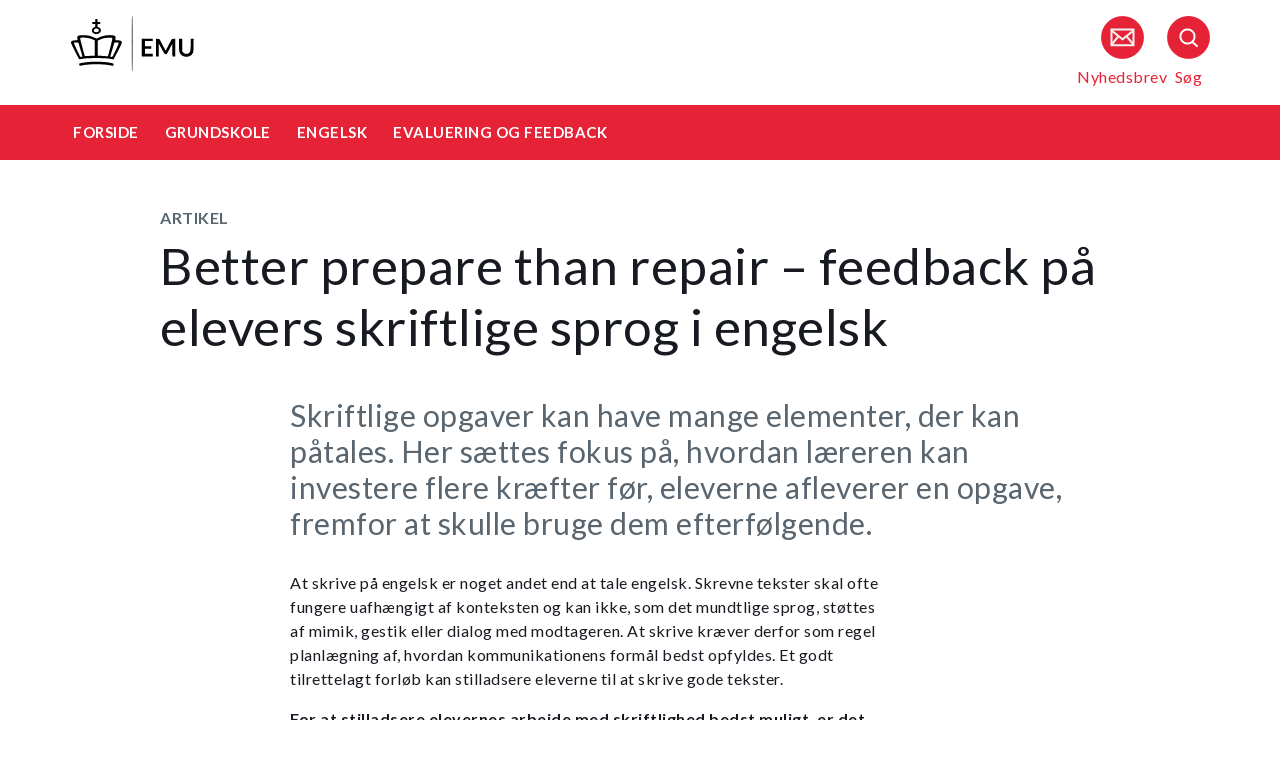

--- FILE ---
content_type: text/html
request_url: https://security-check.stil.dk/NDBD/validate?config=EMU-DK&data=Nofeby8SP5fTX48IHuPG8Rc7Mldyc%2Fb7T4WzTkXP9b2aEJyVg8r8H8pR9sAMJVJvTERVvBy7nisuwpO8lMIW8nNAJjK4mFtRQ5ti0uZTxuYWzqV1m%2B%2BHtUhp1BG93Jtfcf4YPEjapkA%2FpIjUM5g29tR3B29f1bEYYaiyUZciieA6LBZ8SWZxZNbsLPeh6Jf6t9DUSYZJB0J9IJDi6f%2BCE3OctdsDTzNU5PJj1ZzIs7alTSNNCF45IFx%2BJZIpJqKLiOqTyEdf%2FdpORwH32pooEcPbgT5kn6ziwhJwEIWBawOikbA79AQ9EOtdD%2Byj0crOlGhBlMYAUq6HmgAAAAE%3D
body_size: 5104
content:
<!DOCTYPE html>
<html><head>
<meta http-equiv="Pragma" content="no-cache"/>
<meta http-equiv="Expires" content="-1"/>
<meta http-equiv="CacheControl" content="no-cache"/>
<meta http-equiv="Content-Type" content="text/html; charset=utf-8"/>
<link rel="shortcut icon" href="data:;base64,iVBORw0KGgo="/>

<script type="text/javascript">
(function(){
window["bobcmn"] = "101111101010102000000052000000052000000062000000012581cada3200000096200000000200000002300000000300000000300000006/TSPD/[base64]";

window["failureConfig"] = "[base64]";window.FDV=!!window.FDV;try{(function(){(function(){})();var SZ=5;try{var iZ,jZ,lZ=s(27)?1:0,OZ=s(505)?0:1,Zs=s(553)?0:1,_s=s(212)?0:1;for(var is=(s(827),0);is<jZ;++is)lZ+=s(174)?1:2,OZ+=s(246)?1:2,Zs+=s(810)?1:2,_s+=s(119)?3:2;iZ=lZ+OZ+Zs+_s;window.OL===iZ&&(window.OL=++iZ)}catch(Ls){window.OL=iZ}var os=!0;function _(Z,S){Z+=S;return Z.toString(36)}
function Os(Z){var S=8;!Z||document[J(S,126,113,123,113,106,113,116,113,124,129,91,124,105,124,109)]&&document[J(S,126,113,123,113,106,113,116,113,124,129,91,124,105,124,109)]!==_(68616527658,S)||(os=!1);return os}function J(Z){var S=arguments.length,I=[];for(var L=1;L<S;++L)I.push(arguments[L]-Z);return String.fromCharCode.apply(String,I)}function ZS(){}Os(window[ZS[_(1086849,SZ)]]===ZS);Os(typeof ie9rgb4!==_(1242178186194,SZ));
Os(RegExp("\x3c")[l(SZ,121,106,120,121)](function(){return"\x3c"})&!RegExp(_(42884,SZ))[_(1372200,SZ)](function(){return"'x3'+'d';"}));
var sS=window[l(SZ,102,121,121,102,104,109,74,123,106,115,121)]||RegExp(l(SZ,114,116,103,110,129,102,115,105,119,116,110,105),_(13,SZ))[_(1372200,SZ)](window["\x6e\x61vi\x67a\x74\x6f\x72"]["\x75\x73e\x72A\x67\x65\x6et"]),_S=+new Date+(s(888)?368159:6E5),IS,jS,LS,oS=window[J(SZ,120,106,121,89,110,114,106,116,122,121)],Z_=sS?s(573)?19026:3E4:s(490)?6712:6E3;
document[l(SZ,102,105,105,74,123,106,115,121,81,110,120,121,106,115,106,119)]&&document[J(SZ,102,105,105,74,123,106,115,121,81,110,120,121,106,115,106,119)](J(SZ,123,110,120,110,103,110,113,110,121,126,104,109,102,115,108,106),function(Z){var S=26;document[l(S,144,131,141,131,124,131,134,131,142,147,109,142,123,142,127)]&&(document[J(S,144,131,141,131,124,131,134,131,142,147,109,142,123,142,127)]===l(S,130,131,126,126,127,136)&&Z[l(S,131,141,110,140,143,141,142,127,126)]?LS=!0:document[l(S,144,131,
141,131,124,131,134,131,142,147,109,142,123,142,127)]===_(68616527640,S)&&(IS=+new Date,LS=!1,S_()))});function l(Z){var S=arguments.length,I=[],L=1;while(L<S)I[L-1]=arguments[L++]-Z;return String.fromCharCode.apply(String,I)}function S_(){if(!document[J(77,190,194,178,191,198,160,178,185,178,176,193,188,191)])return!0;var Z=+new Date;if(Z>_S&&(s(461)?334413:6E5)>Z-IS)return Os(!1);var S=Os(jS&&!LS&&IS+Z_<Z);IS=Z;jS||(jS=!0,oS(function(){jS=!1},s(872)?0:1));return S}S_();
var __=[s(944)?14966005:17795081,s(64)?27611931586:2147483647,s(725)?1483744737:1558153217];function i_(Z){var S=80;Z=typeof Z===l(S,195,196,194,185,190,183)?Z:Z[J(S,196,191,163,196,194,185,190,183)](s(455)?37:36);var I=window[Z];if(!I||!I[l(S,196,191,163,196,194,185,190,183)])return;var L=""+I;window[Z]=function(Z,S){jS=!1;return I(Z,S)};window[Z][l(S,196,191,163,196,194,185,190,183)]=function(){return L}}for(var I_=(s(112),0);I_<__[_(1294399200,SZ)];++I_)i_(__[I_]);Os(!1!==window[J(SZ,75,73,91)]);
window.zl=window.zl||{};window.zl.ls="[base64]";function j_(Z){var S=+new Date,I;!document[l(78,191,195,179,192,199,161,179,186,179,177,194,189,192,143,186,186)]||S>_S&&(s(984)?701362:6E5)>S-IS?I=Os(!1):(I=Os(jS&&!LS&&IS+Z_<S),IS=S,jS||(jS=!0,oS(function(){jS=!1},s(661)?0:1)));return!(arguments[Z]^I)}function s(Z){return 153>Z}
(function(){var Z=/(\A([0-9a-f]{1,4}:){1,6}(:[0-9a-f]{1,4}){1,1}\Z)|(\A(([0-9a-f]{1,4}:){1,7}|:):\Z)|(\A:(:[0-9a-f]{1,4}){1,7}\Z)/ig,S=document.getElementsByTagName("head")[0],I=[];S&&(S=S.innerHTML.slice(0,1E3));while(S=Z.exec(""))I.push(S)})();})();}catch(x){}finally{ie9rgb4=void(0);};function ie9rgb4(a,b){return a>>b>>0};

})();

</script>

<script type="text/javascript" src="/TSPD/08e358b2d9ab2000e767998ced3bbbd1020c509d3ff8cd0e1317d76563d729d3519e6c56969e5752?type=10"></script>
<noscript>Please enable JavaScript to view the page content.<br/>Your support ID is: 17964296393478904337.<link rel="stylesheet" href="/TSPD/?type=25" " /></noscript>
</head><body>
</body></html>

--- FILE ---
content_type: text/html; charset=UTF-8
request_url: https://emu.dk/grundskole/engelsk/evaluering-og-feedback/better-prepare-repair-feedback-paa-elevers-skriftlige?b=t5-t13-t2585
body_size: 9860
content:

<!DOCTYPE html>
<html  lang="da" dir="ltr" prefix="og: https://ogp.me/ns#">
  <head>
    <meta charset="utf-8" />
<script>var _paq = _paq || [];(function(){var u=(("https:" == document.location.protocol) ? "https://matprod.stil.dk/" : "https://matprod.stil.dk/");_paq.push(["setSiteId", "8"]);_paq.push(["setTrackerUrl", u+"matomo.php"]);_paq.push(["setDoNotTrack", 1]);_paq.push(["disableCookies"]);if (!window.matomo_search_results_active) {_paq.push(["trackPageView"]);}_paq.push(["setIgnoreClasses", ["no-tracking","colorbox"]]);_paq.push(["enableLinkTracking"]);var d=document,g=d.createElement("script"),s=d.getElementsByTagName("script")[0];g.type="text/javascript";g.defer=true;g.async=true;g.src=u+"matomo.js";s.parentNode.insertBefore(g,s);})();</script>
<meta name="description" content="Skriftlige opgaver kan have mange elementer, der kan påtales. Her sættes fokus på, hvordan læreren kan investere flere kræfter før, eleverne afleverer en opgave, fremfor at skulle bruge dem efterfølgende." />
<meta property="og:type" content="Artikel" />
<meta property="og:url" content="https://emu.dk/grundskole/engelsk/evaluering-og-feedback/better-prepare-repair-feedback-paa-elevers-skriftlige?b=t5-t13-t2585" />
<meta property="og:title" content="Better prepare than repair – feedback på elevers skriftlige sprog i engelsk - Engelsk - GRUNDSKOLE | Emu.dk" />
<meta property="og:description" content="Skriftlige opgaver kan have mange elementer, der kan påtales. Her sættes fokus på, hvordan læreren kan investere flere kræfter før, eleverne afleverer en opgave, fremfor at skulle bruge dem efterfølgende." />
<meta property="og:image" content="https://emu.dk/sites/default/files/styles/max_650x650/public/2019-01/DSC_6179.jpg?itok=uZ66UjF6" />
<meta property="og:image" content="https://emu.dk/sites/default/files/styles/emu_banner/public/2019-01/DSC_6179.jpg?itok=XC5yDPSi" />
<meta property="og:image" content="https://emu.dk/sites/default/files/styles/max_1300x1300/public/2019-01/DSC_6179.jpg?itok=imYcrXa0" />
<meta property="og:image" content="https://emu.dk/themes/custom/emu/logo.svg" />
<meta name="twitter:card" content="summary_large_image" />
<meta name="twitter:site" content="@emu_dk" />
<meta name="twitter:description" content="Skriftlige opgaver kan have mange elementer, der kan påtales. Her sættes fokus på, hvordan læreren kan investere flere kræfter før, eleverne afleverer en opgave, fremfor at skulle bruge dem efterfølgende." />
<meta name="Generator" content="Drupal 10 (https://www.drupal.org)" />
<meta name="MobileOptimized" content="width" />
<meta name="HandheldFriendly" content="true" />
<meta name="viewport" content="width=device-width, initial-scale=1.0" />
<link rel="icon" href="/themes/custom/emu/favicon.ico" type="image/vnd.microsoft.icon" />
<link rel="canonical" href="https://emu.dk/grundskole/engelsk/evaluering-og-feedback/better-prepare-repair-feedback-paa-elevers-skriftlige" />
<link rel="shortlink" href="https://emu.dk/node/10768" />

    <title>Better prepare than repair – feedback på elevers skriftlige sprog i engelsk - Engelsk - GRUNDSKOLE | Emu.dk</title>
    <link rel="stylesheet" media="all" href="//maxcdn.bootstrapcdn.com/bootstrap/4.0.0/css/bootstrap.min.css" />
<link rel="stylesheet" media="all" href="/core/modules/system/css/components/align.module.css?t9izzq" />
<link rel="stylesheet" media="all" href="/core/modules/system/css/components/fieldgroup.module.css?t9izzq" />
<link rel="stylesheet" media="all" href="/core/modules/system/css/components/container-inline.module.css?t9izzq" />
<link rel="stylesheet" media="all" href="/core/modules/system/css/components/clearfix.module.css?t9izzq" />
<link rel="stylesheet" media="all" href="/core/modules/system/css/components/details.module.css?t9izzq" />
<link rel="stylesheet" media="all" href="/core/modules/system/css/components/hidden.module.css?t9izzq" />
<link rel="stylesheet" media="all" href="/core/modules/system/css/components/item-list.module.css?t9izzq" />
<link rel="stylesheet" media="all" href="/core/modules/system/css/components/js.module.css?t9izzq" />
<link rel="stylesheet" media="all" href="/core/modules/system/css/components/nowrap.module.css?t9izzq" />
<link rel="stylesheet" media="all" href="/core/modules/system/css/components/position-container.module.css?t9izzq" />
<link rel="stylesheet" media="all" href="/core/modules/system/css/components/reset-appearance.module.css?t9izzq" />
<link rel="stylesheet" media="all" href="/core/modules/system/css/components/resize.module.css?t9izzq" />
<link rel="stylesheet" media="all" href="/core/modules/system/css/components/system-status-counter.css?t9izzq" />
<link rel="stylesheet" media="all" href="/core/modules/system/css/components/system-status-report-counters.css?t9izzq" />
<link rel="stylesheet" media="all" href="/core/modules/system/css/components/system-status-report-general-info.css?t9izzq" />
<link rel="stylesheet" media="all" href="/core/modules/system/css/components/tablesort.module.css?t9izzq" />
<link rel="stylesheet" media="all" href="/core/modules/views/css/views.module.css?t9izzq" />
<link rel="stylesheet" media="all" href="/modules/contrib/paragraphs/css/paragraphs.unpublished.css?t9izzq" />
<link rel="stylesheet" media="all" href="/modules/contrib/social_media_links/css/social_media_links.theme.css?t9izzq" />
<link rel="stylesheet" media="all" href="https://maxcdn.bootstrapcdn.com/bootstrap/4.0.0/css/bootstrap.css" />
<link rel="stylesheet" media="all" href="/themes/custom/emu/css/style.css?t9izzq" />
<link rel="stylesheet" media="all" href="/themes/custom/emu/css/file-list.css?t9izzq" />
<link rel="stylesheet" media="all" href="/themes/custom/emu/css/variables.css?t9izzq" />
<link rel="stylesheet" media="all" href="/themes/custom/emu/css/eksternal-link.css?t9izzq" />
<link rel="stylesheet" media="all" href="/themes/custom/emu/css/frontpage.css?t9izzq" />
<link rel="stylesheet" media="all" href="/themes/custom/emu/css/omrade.css?t9izzq" />
<link rel="stylesheet" media="all" href="/themes/custom/emu/css/media-module.css?t9izzq" />
<link rel="stylesheet" media="all" href="/themes/custom/emu/css/module.css?t9izzq" />
<link rel="stylesheet" media="all" href="/themes/custom/emu/css/modules.css?t9izzq" />
<link rel="stylesheet" media="all" href="/themes/custom/emu/css/sticky.css?t9izzq" />
<link rel="stylesheet" media="all" href="/themes/custom/emu/css/sticky-menu.css?t9izzq" />
<link rel="stylesheet" media="all" href="/themes/custom/emu/css/paragraph.css?t9izzq" />
<link rel="stylesheet" media="all" href="/themes/custom/emu/css/bootstrap_3_3_7_overrides.min.css?t9izzq" />
<link rel="stylesheet" media="all" href="/themes/custom/emu/css/quote.css?t9izzq" />

    
    <script type="text/javascript">
      window._monsido = window._monsido || {
        token: "4_IGkqDdZYCG-QPlgT1Acw",
        statistics: {
          enabled: true,
          cookieLessTracking: true,
          documentTracking: {
            enabled: true,
            documentCls: "monsido_download",
            documentIgnoreCls: "monsido_ignore_download",
            documentExt: ["txt","pdf"],
          },
        },
        heatmap: {
          enabled: true,
        },
      };
    </script>
    <script type="text/javascript" async src="https://app-script.monsido.com/v2/monsido-script.js"></script>
    <script id="CookieConsent" src="https://policy.app.cookieinformation.com/uc.js"
            data-culture="DA" type="text/javascript"></script>
  </head>
  <body class="path-node page-node-type-itemsider has-glyphicons bg-clr-white">
    <nav>
      <a href="#main-content" class="visually-hidden focusable skip-link">
        Gå til hovedindhold
      </a>
    </nav>
    <div class="container-fluid">
      
        <div class="dialog-off-canvas-main-canvas" data-off-canvas-main-canvas>
    
<header>
  <div class="logo-container">
      <div class="region region-logo-region">
          <a class="logo navbar-btn pull-left" href="/" title="Hjem" rel="home">
      <img style="width: 128px" src="/themes/custom/emu/EMU_Logo_dark.svg" alt="Hjem"/>
    </a>
      
  </div>

    <div class="icons">
  <div class="icon">
    <a href="/nyhedsbrev?pk_source=header" aria-label="Tilmeld nyhedsbrev"></a>
    <span class="newsletter-icon"></span>
    <p>Nyhedsbrev</p>
  </div>
  <div class="icon">
    <a href="#" class="search-icon-link" aria-label="Søg"></a>
    <span class="search-icon"></span>
    <p>Søg</p>
  </div>
</div>
  </div>

                          
        <article class="pl-4 search-panel hide-by-default search-box-wrapper bg-clr-gray" style="display: none;">
    <nav class="lh-3 pt-3 ft-16">
  <span class="ft-clr-gray">Søg på:</span>
  <a href="" onclick="return false;" class="ft-clr-gray search-title"><span class="menu-hedding">Hele emu.dk</span></a>
      <a href="" onclick="return false;" id="5" class="ft-clr-gray search-title">
      <span class="menu-hedding">GRUNDSKOLE</span>
    </a>
      <a href="" onclick="return false;" id="13" class="ft-clr-gray search-title">
      <span class="menu-hedding">Engelsk</span>
    </a>
  </nav>
    <div class="row pb-5">
      <div class="col-12">
        <form action="https://emu.dk/search?query%5Bb%5D=t5-t13-t2585" method="get"
              id="views-exposed-form-site-search-page-1" class="d-flex" accept-charset="UTF-8"
              data-drupal-form-fields="edit-search,edit-submit-site-search" autocomplete="on">
          <input class="form-control col search-box-small pl-3" type="text" id="edit-search" name="search" value=""
                 data-drupal-selector="edit-search" aria-label="Indtast søgeord" placeholder="Indtast søgeord">
                      <input type="hidden" id="level2" name="f[0]"
                   value="omrade:5" data-drupal-selector="omrade">
                                <input type="hidden" id="level3" name="f[1]"
                   value="fag:13"
                   data-drupal-selector="fag">
                    <input type="hidden" id="param" name="b" value="t5-t13-t2585" data-drupal-selector="param">
          <button class="btn red-button register-button search-register-button" name="submit" aria-label="Søg"
                  type="submit">SØG
          </button>
        </form>
      </div>
    </div>
  </article>
            <nav class="navbar navbar-expand-lg navbar-dark bg-clr-red emu-breadcrumb" style="background-color:#E62336">
<div class="navbar-toggler navbar-toggler-right w-100" data-toggle="collapse"
        data-target="#collapsibleNavbar" style="text-align: center; padding: 0.25rem 0.75rem; font-size: 1rem;">
  <span class="navbar-toggler-icon"></span>
</div>
<div class="collapse navbar-collapse" id="collapsibleNavbar">
  <table class="w-100 ft-18 ft-bold">
    <tbody>
    <tr class="navbar-nav mr-auto">
      <td class="nav-item">
        <a class="nav-link" href="/"><span class="nav-font">FORSIDE</span></a>
      </td>
                        <td class="nav-item">
            <a class="nav-link" href="/grundskole"><span class="nav-font">GRUNDSKOLE</span></a>
          </td>
                                <td class="nav-item">
            <a class="nav-link" href="/grundskole/engelsk?b=t5"><span class="nav-font">Engelsk</span></a>
          </td>
                                <td class="nav-item">
            <a class="nav-link" href="/grundskole/engelsk/evaluering-og-feedback?b=t5-t13"><span class="nav-font">Evaluering og feedback</span></a>
          </td>
                        </tr>
    </tbody>
  </table>
</div>
</nav>
      </header>

  <div role="main" class="main-container  js-quickedit-main-content">
              <a id="main-content"></a>
        <div class="region region-content">
    <div data-drupal-messages-fallback class="hidden"></div>  <section class="col-sm-12">
  <div class="itemsider full clearfix body-container">
    
        
    <div class="row">
      <div class="col-xs-12 col-sm-12 col-md-12 col-lg-12 col-xl-12">
        <div class="p-margin-3 desk-pl-10 itemsider-prev-page-title title-area">
          <h6 class="ft-clr-darkgray ft-bold uppercase bold-medium">
            
            <div class="field field--name-field-indholdstype field--type-entity-reference field--label-hidden field--item">Artikel</div>
      
          </h6>
          <div class="h1-ft">
            
                          <h1>Better prepare than repair – feedback på elevers skriftlige sprog i engelsk</h1>
                      </div>
        </div>
      </div>
    </div>
        <div class="flexIE mt-0">
      <div class="pt-0">
                <div class="ft-30 ft-clr-gray text-module">
                      
            <div class="field field--name-field-manchet- field--type-text-with-summary field--label-hidden field--item"><p>Skriftlige opgaver kan have mange elementer, der kan påtales. Her sættes fokus på, hvordan læreren kan investere flere kræfter før, eleverne afleverer en opgave, fremfor at skulle bruge dem efterfølgende.</p>
</div>
      
                  </div>
                  
      <div class="field field--name-field-afsnitstyper field--type-entity-reference-revisions field--label-hidden field--items">
              <div class="field--item">  <div id="paragraph-33299" class="paragraph paragraph--type--afsnit-kun-tekst paragraph--view-mode--default p-top p-bottom float-left w-100">
          <article class="text-module">
                                        <p>At skrive på engelsk er noget andet end at tale engelsk. Skrevne tekster skal ofte fungere uafhængigt af konteksten og kan ikke, som det mundtlige sprog, støttes af mimik, gestik eller dialog med modtageren. At skrive kræver derfor som regel planlægning af, hvordan kommunikationens formål bedst opfyldes. Et godt tilrettelagt forløb kan stilladsere eleverne til at skrive gode tekster.</p>
<p><strong>For at stilladsere elevernes arbejde med skriftlighed bedst muligt, er det vigtigt at arbejde løbende med teksten:</strong></p>
<ul>
<li>Før den skrives (forberedelse)</li>
<li>Undervejs i skriveprocessen (kobling af indhold med form)</li>
<li>Efter teksten er skrevet (revision af teksten)</li>
</ul>
<p> </p>
<h3>Forberedelsen</h3>
<p>Læreren skal som det første overveje, hvad eleverne skal skrive: Skal de for eksempel berette ud fra en fælles oplevelse? Skal de skrive informerende om et emne, de har lært noget om? Skal de argumentere for en holdning? Eller skal de skrive en historie?</p>
<p>Når opgaven er besluttet, skal læreren så at sige tænke baglæns: Hvilke aktiviteter skal eleverne igennem for at kunne klare en sådan opgave? Hvilke tekster skal de læse? Skal de lytte til eller samtale om noget? Hvilket ordforråd er det vigtigt, at de stifter bekendtskab med? Er der særlige grammatiske greb, de skal mestre? Tanken er, at den skriftlige tekst skal stilladseres for eleverne på en måde, så de ikke bliver i tvivl om, hvad forventningen til dem er. Det er disse didaktiske valg, der skal være styrende for, hvilken feedup, feedback, feedforward, eleverne skal have.</p>
<p> </p>
<h3>Forberedelse til skriveprocessen</h3>
<p>Hvis eleverne for eksempel skal kunne skrive en lille historie, er det en god idé at modellere deres skriftlighed over en historie, som klassen læser og arbejder med i fællesskab. Måske er der også behov for, at klassen skriver en historie sammen, inden eleverne slippes løs på egen hånd. Det vigtigste er, at eleverne, inden de overhovedet har sat fingrene på tastaturet, ved, hvordan de skal gribe opgaven an. I en historie, hvis overordnede formål som regel er at underholde, bliver det således vigtigt, at eleverne ved, hvilke sproglige resurser det giver mening at anvende. Det kunne være angivelsen af tid, sted og personer, at foretage bevidste valg om synsvinklen i historien eller at skrive en dialog, som personerne i historien har med hinanden. Samlet set giver arbejdet i denne fase eleverne feedup.</p>
<p> </p>
<h3>Undervejs i skriveprocessen</h3>
<p>Selve skrivearbejdet behøver ikke være hjemmearbejde. Det kan sagtens foregå i klassen og meget gerne som paraktivitet, da den forhandling, der potentielt foregår i samarbejdende skriveprocesser, kan være med til at drive teksten frem. En god idé kan være, at eleverne skriver i et kollaborativt dokument, da det giver læreren mulighed for at give formativ feedback undervejs i deres skriveproces, eksempelvis ved at stille uddybende spørgsmål direkte i dokumentet:</p>
<ul>
<li><em>What does the character look like?</em> (for at få flere beskrivelser af personen)</li>
<li><em>How is he saying this?</em> (for at aktivere forskellige måder at sige noget på)</li>
<li><em>How does the character react to….? </em>(for at aktivere forskellige typer af verber)</li>
</ul>
<p>Det er også i skriveprocessen, at det kan være rart for eleverne at få andre øjne på deres tekst. Skrevne tekster skal oftest kunne fungere uden den nære kontekst. Det vil sige, at det er sproget, der skal få læseren til at danne sig de billeder inde i hovedet, som skribenten har formet gennem sit sprog. Her kan eleverne sagtens gøre brug af peer feedback ved at agere læsere på hinandens tekster og give hinanden konstruktiv feedback på teksterne, især hvis de får et ark med støttespørgsmål.</p>
<p>Vender vi tilbage til eksemplet med at skrive en historie, kunne spørgsmålene på støttearket være i stil med:</p>
<table>
<tbody>
<tr>
<td>
<p> </p>
</td>
<td>
<p><strong>Is this clear in the text?</strong></p>
</td>
<td>
<p><strong>Is this what the writer intended?</strong></p>
</td>
<td>
<p><strong>What works well?</strong></p>
</td>
<td>
<p><strong>Suggestions for improvement</strong></p>
</td>
</tr>
<tr>
<td>
<p><strong>The setting</strong></p>
<p><em>Who are the participants? Where and when does the story take place?</em></p>
</td>
<td>
<p> </p>
</td>
<td>
<p> </p>
</td>
<td>
<p> </p>
</td>
<td>
<p> </p>
</td>
</tr>
<tr>
<td>
<p><strong>The complication</strong></p>
<p><em>What is the problem/ conflict? </em></p>
</td>
<td>
<p> </p>
</td>
<td>
<p> </p>
</td>
<td>
<p> </p>
</td>
<td>
<p> </p>
</td>
</tr>
<tr>
<td>
<p><strong>The resolution</strong></p>
<p><em>How is the problem solved? Who is responsible for it?</em></p>
</td>
<td>
<p> </p>
</td>
<td>
<p> </p>
</td>
<td>
<p> </p>
</td>
<td>
<p> </p>
</td>
</tr>
<tr>
<td>
<p><strong>The narration</strong></p>
<p><em>Who is telling the story? And how will the reader know this?</em></p>
</td>
<td>
<p> </p>
</td>
<td>
<p> </p>
</td>
<td>
<p> </p>
</td>
<td>
<p> </p>
</td>
</tr>
<tr>
<td>
<p><strong>The dialogue</strong></p>
<p><em>Is it formed as direct speech? Or as reported speech?</em></p>
<p><em>Who is asking the questions, making commands, answering the question or offering services</em></p>
</td>
<td>
<p> </p>
</td>
<td>
<p> </p>
</td>
<td>
<p> </p>
</td>
<td>
<p> </p>
</td>
</tr>
</tbody>
</table>
<p><em>Tabel 1 giver eksempler på, hvad der kunne være relevant at overlade til peer feedback. I skemaet ovenfor spørges der først til den overordnede struktur i narrativet, og dernæst til skribentens valg af sproglige resurser til at tegne historiens personer. Dette kan ske blandt andet gennem et bevidst valg af questions, statements, commands og offers,</em><em> som hver især kalder på en særlig sætningsstruktur.</em></p>
<p>Det er naturligvis vigtigt, at det kun er de spørgsmål, der har været arbejdet indgående med i den forberedende fase, som eleverne skal arbejde med i deres peer feedback.</p>
<p> </p>
<h3>Efter skriveprocessen</h3>
<p>Når eleverne er færdige med deres tekster, og læreren skal give dem feedback, bør fokus holdes på de elementer, der har været fremhævet i den forberedende fase og undervejs i skriveprocessen. I eksemplet ovenfor har fokus været på den skrevne dialog, hvorfor det sprogbrug, der er vigtigt her, blandt andet den syntaktiske udformning af spørgsmål, hvor man på engelsk ofte skal lave en omskrivning med <em>do.</em></p>
<p>Et væsentligt element af feedback er desuden at formidle til eleverne, hvad der fungerer virkelig godt i teksten og ikke kun at påpege, hvad der kan blive bedre. Pointen med at have arbejdet grundigt med forberedelsen til skrivearbejdet er, at eleverne ved, hvordan de skal løse opgaven - dermed bliver lærerens arbejde med at vurdere teksterne også meget lettere. Når eleverne har forholdt sig til feedbacken, vil det være fint at ’udgive’ teksterne. I eksemplet med historierne kunne de måske samles til en lille bog.</p>
<p> </p>
<h3>Afslutningsvis</h3>
<p>Der er naturligvis forskel på, hvordan der kan arbejdes med elevernes skriftsproglige udvikling i engelsk på de forskellige klassetrin, men principperne er de samme: Jo mere tid, der bruges på at stilladsere skriveprocessen, jo mindre tid skal der bruges på at rette op på alt, der går galt. Better prepare than repair!</p>
<p> </p>
<h3>Inspiration</h3>
<p>Læs mere om feedback og stilladsering i artiklen: <a href="https://emu.dk/grundskole/fransk/evaluering-og-feedback/feedback-i-sprogfagene">Feedback i sprogfagene</a></p>
<p class="MsoNoSpacing">Få inspiration til arbejdet med feedback på mundtlighed her: <a href="https://emu.dk/grundskole/engelsk/evaluering-og-feedback/feedback-pa-mundtlig-engelsk-hvorfor-og-hvordan">Feedback på mundtlig engelsk – hvorfor og hvordan? </a></p>
<p class="MsoNoSpacing">Læs også om evaluering i på side 66-68 i <a href="https://emu.dk/grundskole/engelsk/laeseplan-og-vejledning">faghæftet for engelsk</a>.</p>
<p> </p>
<h3>Kreditering</h3>
<p>Artiklen er udarbejdet af Susanne Karen Jacobsen, lektor ved Københavns Professionshøjskole.</p>

        
      </article>
      </div>
</div>
          </div>
  
              </div>
    </div>
  </div>
</section>



  </div>

                          <div class="col-sm-12 background_information">
            <div class="region region-background-information">
    <div class="views-element-container block block-views block-views-blockbaggrundsoplysninger-block-2 clearfix" id="block-views-block-baggrundsoplysninger-block-2-2">
  
    

      <div class="form-group"><div class="view view-baggrundsoplysninger view-id-baggrundsoplysninger view-display-id-block_2 js-view-dom-id-8a8c36c7a207ee5419f8941b6b1397e10c4b068d3775fd5577b871d33fe14ab3">
  
    
      
      <div class="view-content">
          <div class="views-row"><div class="views-field views-field-nothing"><span class="field-content"><section class="background-information-container">          
	
	
        <div class="edit-container">
            <div class="row justify-content-space-between">
                <div class="edit-container-text">
                    <div class="ft-16">
		         Siden er opdateret <time datetime="2023-01-04T19:35:34+01:00">04. januar 2023</time>
 af <a href="mailto:stuk@stukuvm.dk" class="author-mailto-link">emu-redaktionen</a>   
                    </div>
                </div>
                <div class="edit-container-logo" data-toggle="collapse" href="#baggrundsoplysningernode">
                    <div class="myImg imagePlus pt-2" role="button" tabindex="0"></div>
                 </div>
             </div>  
             <div class="row">
                 <div id="baggrundsoplysningernode" class="collapse">
                     <span class="bold-font">Rettigheder:</span>
	                 <div class="mb-3">
<p>Tekstindholdet på denne side må bruges under følgende<a href="https://creativecommons.org/licenses/by-nc-sa/4.0/deed.da"> Creative Commons-licens - CC/BY/NC/SA Kreditering/Ikke kommerciel/Deling på samme vilkår.</a>&nbsp;Creative Commons-licensen gælder kun for denne side, ikke for sider, der måtte henvises til fra denne side.<br />
Billeder, videoer, podcasts og andre medier og filer på siden er underlagt almindelig ophavsret og kan ikke anvendes under samme Creative Commons-licens som sidens tekstindhold.</p>
                         </div>
	          </div>
              </div>
         </div>
	
	 
</section></span></div><div class="views-field views-field-field-akkordeon"><div class="field-content"></div></div></div>

    </div>
  
          </div>
</div>

  </div>


  </div>

        </div>
                                <section class="col-sm-14 follow_social_link">  <div class="region region-follow-social-link">
              <div class="row ex-b-margin-3 white-row">
      <div
        class="col-xs-12 col-sm-12 col-md-12 col-lg-12 col-xl-12 text-center mt-15">
        <div class="h3-ft ft-30 headding-spec">Savner du inspiration til din praksis?</div>
        <p class="ft-clr-gray ftp-20">Modtag emus nyhedsbrev og følg med på sociale medier</p>
      </div>
      <div class="follow-container">
        <div class="mt-15 link-box follow-icons-class">
                                                                      <figure class="figure-class">
              <a href="https://da-dk.facebook.com/emu.dk/" target="_blank"><img src="/sites/default/files/2022-10/icon_facebook_0.png" alt="Følg emu på facebook"></a>
            </figure>
                                                                      <figure class="figure-class">
              <a href="https://www.linkedin.com/company/emu---danmarks-læringsportal" target="_blank"><img src="/sites/default/files/2022-10/icon_linkedin.png" alt="Følg emu på Linkedin"></a>
            </figure>
                                                                      <figure class="figure-class">
              <a href="https://www.youtube.com/@emu-dk" target="_blank"><img src="/sites/default/files/2024-04/Tegnebr%C3%A6t%20540px.png" alt="Følg emu på youtube"></a>
            </figure>
                  </div>
                                  <div class="mt-15 mb-15 footer-search">
          <label for="register-txt" class="d-none">register</label>
          <form action="javascript:void(0)" method="get" id="newsletter" autocomplete="on">
            <input class="form-control sign-text-box tab-ml-3"
                   aria-label="Bestil nyhedsbrev - indtast din email-adresse"
                   id="newsletter_email" name="newsletter_email" type="text"
                   placeholder="Bestil nyhedsbrev - indtast din mail">
            <input id="alias" name="alias" type="hidden"
                   value="https://emu.dk/grundskole/engelsk/evaluering-og-feedback/better-prepare-repair-feedback-paa-elevers-skriftlige?b=t5-t13-t2585">
            <input id="breadcrumbs" name="b" type="hidden"
                   value="t5-t13-t2585">
            <button class="btn red-button register-button" id="register-txt" name="submit"
                    type="submit">TILMELD NYHEDSBREV</button>
            <span class="email-error-msg none"
                  style="color:red;">Den e-mailadresse du har indtastet er ikke gyldig</span>
            <span class="empty-mail-msg none" style="color:red;">Indtast først din e-mailadresse</span>
            <span class="existing-mail-msg none">
                              Du er allerede tilmeldt nyhedsbrev. Du kan afmelde eller ændre via link i din bekræftelsesmail eller i bunden af nyhedsbrev.
                            <a id="existing-mail-msg-link" href="/">
                                  Klik her for at få tilsendt en ny mail med et redigeringslink.
                              </a>
			      </span>
            <span class="existing-mail-msg-not-confirmed none">
                              Vi har registreret din tilmelding, men mangler din bekræftelse.
                            <a id="existing-mail-msg-not-confirmed-link" href="/">
                                  Klik her for at få tilsendt en ny mail med et bekræftelseslink.
                              </a>
            </span>
          </form>
        </div>
      </div>
    </div>
  
  </div>
</section>
            </div>
<footer class="page-footer footer ">
  
  <div class="row">
	<div class="col-xs-12 col-sm-12 col-md-6 col-lg-4 col-xl-4">
			  		  <div class="region region-footer-column-one">
    <div id="block-footerlogo" class="block block-block-content block-block-content09c5fbf8-a5bc-421a-987a-676d9fac54d3 clearfix">
  
    

      
            <div class="field field--name-field-footer-logo field--type-entity-reference field--label-hidden field--item"><div>
  
  
            <div class="field field--name-field-media-image field--type-image field--label-hidden field--item">  <img loading="lazy" src="/sites/default/files/2024-02/STUK_WHITE_DK.png" width="633" height="192" alt="" title="" class="img-responsive" />

</div>
      
            <div class="field field--name-field-rettighedshaver field--type-string field--label-hidden field--item"> © Børne- og Undervisningsministeriet</div>
      
  </div>
</div>
      
  </div>


  </div>

	  		</div>
	<div class="col-xs-12 col-sm-12 col-md-6 col-lg-2 col-xl-2">
		  		  <div class="region region-footer-column-two">
    <div id="block-brokenmissing" class="block block-core block-block-contentfee72f59-34ed-4a62-a5ab-2d3bcb5de366 clearfix">
  
    

      
            <div class="field field--name-body field--type-text-with-summary field--label-hidden field--item"><h2>Kontakt</h2><p><span>Kalvebod Brygge 47</span><br><span>1560 København V</span><br>Tlf: 3392 5000<br><strong>Mail:</strong> <a href="mailto:stuk@stukuvm.dk"><u>Kontakt til styrelsen</u></a></p><p>Børne- og Undervisningsministeriet<br> </p><ul class="menu menu--footer-omrader nav"><li><strong>Spørgsmål til teknik:</strong><br>Styrelsen for It og Læring<br><strong>Mail:</strong> <a href="https://jira.stil.dk/servicedesk/customer/portal/83/create/433" target="_blank"><u>Kontakt til styrelsen</u></a></li></ul></div>
      
  </div>


  </div>

	  		</div>
	<div class="col-xs-12 col-sm-12 col-md-6 col-lg-2 col-xl-2">
		  		  <div class="region region-footer-column-three">
    <div>
      
  <h2 id="block-footeromrader-menu">Områder</h2>
  

        
      <ul class="menu menu--footer-omrader nav">
                                <li>
          <a href="/dagtilbud" data-drupal-link-system-path="taxonomy/term/436">Dagtilbud</a>
                        </li>
                                <li>
          <a href="/grundskole" data-drupal-link-system-path="taxonomy/term/5">Grundskole</a>
                        </li>
                                <li>
          <a href="/eud" data-drupal-link-system-path="taxonomy/term/437">EUD</a>
                        </li>
                                <li>
          <a href="/eux" data-drupal-link-system-path="taxonomy/term/3024">Eux</a>
                        </li>
                                <li>
          <a href="/stx" data-drupal-link-system-path="taxonomy/term/6">Stx</a>
                        </li>
                                <li>
          <a href="/hf" data-drupal-link-system-path="taxonomy/term/430">Hf</a>
                        </li>
                                <li>
          <a href="/hhx" data-drupal-link-system-path="taxonomy/term/431">Hhx</a>
                        </li>
                                <li>
          <a href="/htx" data-drupal-link-system-path="taxonomy/term/432">Htx</a>
                        </li>
                                <li>
          <a href="/avu" data-drupal-link-system-path="taxonomy/term/433">avu</a>
                        </li>
                                <li>
          <a href="/fvu" data-drupal-link-system-path="taxonomy/term/434">FVU</a>
                        </li>
                                <li>
          <a href="/fgu" data-drupal-link-system-path="taxonomy/term/435">FGU</a>
                        </li>
          </ul>
  

  </div>

  </div>

	  		</div>
	<div class="col-xs-12 col-sm-12 col-md-6 col-lg-2 col-xl-2">
		  		  <div class="region region-footer-column-four">
    <div>
      
  <h2 id="block-omemufooter-menu">Om emu</h2>
  

        
      <ul class="menu menu--om-emu-footer nav">
                                <li>
          <a href="/redaktionelleretningslinjer_om_emu" data-drupal-link-system-path="node/658">Redaktionelle retningslinjer og om emu</a>
                        </li>
                                <li>
          <a href="https://www.borger.dk/hjaelp-og-vejledning/hvad-har-du-brug-for-hjaelp-til/borger-dk/teknisk-hjaelp/oplaesning-af-indhold">Få teksten læst op</a>
                        </li>
                                <li>
          <a href="/persondatapolitikogcookies" data-drupal-link-system-path="node/654">Persondatapolitik og cookies</a>
                        </li>
                                <li>
          <a href="/podcastpaaemu" data-drupal-link-system-path="node/10308">Podcast på emu</a>
                        </li>
                                <li>
          <a href="/WAS" data-drupal-link-system-path="node/5670">Tilgængelighedserklæring</a>
                        </li>
                                <li>
          <a href="/nyhedsbrev?mtm_campaign=tilmelding&amp;mtm_source=footer" data-drupal-link-query="{&quot;mtm_campaign&quot;:&quot;tilmelding&quot;,&quot;mtm_source&quot;:&quot;footer&quot;}" data-drupal-link-system-path="nyhedsbrev">Tilmeld dig emus nyhedsbreve</a>
                        </li>
          </ul>
  

  </div>

  </div>

	  		</div>
	<div class="col-xs-12 col-sm-12 col-md-6 col-lg-2 col-xl-2">
		  		  <div class="region region-footer-column-five">
    <div>
      
  <h2 id="block-ministeriet-menu">Ministeriet</h2>
  

        
      <ul class="menu menu--ministeriet nav">
                                <li>
          <a href="https://uvm.dk/">Departementet</a>
                        </li>
                                <li>
          <a href="https://stukuvm.dk/">Styrelsen for Undervisning og Kvalitet </a>
                        </li>
                                <li>
          <a href="https://stil.dk/">Styrelsen for It og Læring</a>
                        </li>
                                <li>
          <a href="https://uvm.dk/aktuelt/abonner" title="Her kan du tilmelde dig ministeriets øvrige nyhedsbreve">Ministeriets nyhedsbreve</a>
                        </li>
          </ul>
  

  </div>

  </div>

	  		</div>
  </div>
</footer>


  </div>

      
    </div>
	<script type="application/json" data-drupal-selector="drupal-settings-json">{"path":{"baseUrl":"\/","pathPrefix":"","currentPath":"node\/10768","currentPathIsAdmin":false,"isFront":false,"currentLanguage":"da","currentQuery":{"b":"t5-t13-t2585"}},"pluralDelimiter":"\u0003","suppressDeprecationErrors":true,"matomo":{"disableCookies":false,"trackMailto":true},"bootstrap":{"forms_has_error_value_toggle":1,"modal_animation":1,"modal_backdrop":"true","modal_focus_input":1,"modal_keyboard":1,"modal_select_text":1,"modal_show":1,"modal_size":"","popover_enabled":1,"popover_animation":1,"popover_auto_close":1,"popover_container":"body","popover_content":"","popover_delay":"0","popover_html":0,"popover_placement":"right","popover_selector":"","popover_title":"","popover_trigger":"click"},"user":{"uid":0,"permissionsHash":"5b986dd9a8cdd9653fc755cdf2de2d704ee333b3db0ea0193444260923d1ce7a"}}</script>
<script src="/core/assets/vendor/jquery/jquery.min.js?v=3.7.1"></script>
<script src="/core/assets/vendor/underscore/underscore-min.js?v=1.13.7"></script>
<script src="/core/assets/vendor/once/once.min.js?v=1.0.1"></script>
<script src="/sites/default/files/languages/da_3Rvew9k__LwfML2UZLVkRJuhyEk4uEV7zOCBmYIrSTI.js?t9izzq"></script>
<script src="/core/misc/drupalSettingsLoader.js?v=10.4.6"></script>
<script src="/core/misc/drupal.js?v=10.4.6"></script>
<script src="/core/misc/drupal.init.js?v=10.4.6"></script>
<script src="//cdnjs.cloudflare.com/ajax/libs/popper.js/1.11.0/umd/popper.min.js"></script>
<script src="//maxcdn.bootstrapcdn.com/bootstrap/4.0.0/js/bootstrap.min.js"></script>
<script src="https://maxcdn.bootstrapcdn.com/bootstrap/4.0.0/js/bootstrap.js"></script>
<script src="/themes/contrib/bootstrap/js/drupal.bootstrap.js?t9izzq"></script>
<script src="/themes/contrib/bootstrap/js/attributes.js?t9izzq"></script>
<script src="/themes/contrib/bootstrap/js/theme.js?t9izzq"></script>
<script src="/themes/contrib/bootstrap/js/popover.js?t9izzq"></script>
<script src="/themes/custom/emu/js/common.js?t9izzq"></script>
<script src="/themes/custom/emu/js/sticky.js?t9izzq"></script>
<script src="/modules/custom/emu_simplenews/js/newsletter.js?t9izzq"></script>
<script src="/modules/contrib/matomo/js/matomo.js?v=10.4.6"></script>

  </body>
</html>


--- FILE ---
content_type: text/javascript
request_url: https://security-check.stil.dk/TSPD/08e358b2d9ab2000e767998ced3bbbd1020c509d3ff8cd0e1317d76563d729d3519e6c56969e5752?type=10
body_size: 86684
content:
window.FDV=!!window.FDV;try{(function(){(function(){var Z=-1,Z={__:++Z,oZ:"false"[Z],_:++Z,SJ:"false"[Z],Z_:++Z,lJ_:"[object Object]"[Z],oL:(Z[Z]+"")[Z],_l:++Z,LL:"true"[Z],J_:++Z,_i:++Z,OZ:"[object Object]"[Z],O:++Z,Oi:++Z,zji:++Z,Oji:++Z};try{Z.sJ=(Z.sJ=Z+"")[Z._i]+(Z.sj=Z.sJ[Z._])+(Z.LZ=(Z.Zj+"")[Z._])+(!Z+"")[Z._l]+(Z.Sj=Z.sJ[Z.O])+(Z.Zj="true"[Z._])+(Z.zL="true"[Z.Z_])+Z.sJ[Z._i]+Z.Sj+Z.sj+Z.Zj,Z.LZ=Z.Zj+"true"[Z._l]+Z.Sj+Z.zL+Z.Zj+Z.LZ,Z.Zj=Z.__[Z.sJ][Z.sJ],Z.Zj(Z.Zj(Z.LZ+'"\\'+Z._+Z._i+Z._+Z.oZ+"\\"+Z.J_+Z.__+"("+Z.Sj+"\\"+Z._+Z.Oi+
Z._+"\\"+Z._+Z.O+Z.__+Z.LL+Z.sj+Z.oZ+"\\"+Z.J_+Z.__+"\\"+Z._+Z.O+Z.Oi+"\\"+Z._+Z._i+Z._+"\\"+Z._+Z._i+Z.O+Z.oL+Z.sj+"\\"+Z._+Z.O+Z.Oi+"['\\"+Z._+Z.O+Z.__+Z.SJ+"\\"+Z._+Z.Oi+Z._+"false"[Z.Z_]+Z.sj+Z.SJ+Z.oL+"']\\"+Z.J_+Z.__+"===\\"+Z.J_+Z.__+"'\\"+Z._+Z.O+Z._l+Z.Sj+"\\"+Z._+Z.O+Z.Z_+"\\"+Z._+Z._i+Z._+"\\"+Z._+Z._i+Z.O+"\\"+Z._+Z.J_+Z.Oi+"')\\"+Z.J_+Z.__+"{\\"+Z._+Z.Z_+"\\"+Z._+Z._+"\\"+Z._+Z.O+Z.O+Z.SJ+"\\"+Z._+Z.O+Z.Z_+"\\"+Z.J_+Z.__+Z.LL+Z.oL+"\\"+Z._+Z.O+Z.O+Z.OZ+"\\"+Z._+Z.Oi+Z._+Z.zL+"\\"+Z._+
Z._i+Z.Z_+"\\"+Z._+Z._i+Z._l+"\\"+Z._+Z.O+Z.__+"\\"+Z.J_+Z.__+"=\\"+Z.J_+Z.__+"\\"+Z._+Z.O+Z.Oi+"\\"+Z._+Z._i+Z._+"\\"+Z._+Z._i+Z.O+Z.oL+Z.sj+"\\"+Z._+Z.O+Z.Oi+"['\\"+Z._+Z.O+Z.__+Z.SJ+"\\"+Z._+Z.Oi+Z._+"false"[Z.Z_]+Z.sj+Z.SJ+Z.oL+"'].\\"+Z._+Z.O+Z.Z_+Z.LL+"\\"+Z._+Z.O+Z.__+"false"[Z.Z_]+Z.SJ+Z.OZ+Z.LL+"(/.{"+Z._+","+Z.J_+"}/\\"+Z._+Z.J_+Z.Oi+",\\"+Z.J_+Z.__+Z.oZ+Z.zL+"\\"+Z._+Z._i+Z.O+Z.OZ+Z.Sj+"\\"+Z._+Z._i+Z._+Z.sj+"\\"+Z._+Z._i+Z.O+"\\"+Z.J_+Z.__+"(\\"+Z._+Z.Oi+Z.__+")\\"+Z.J_+Z.__+"{\\"+Z._+
Z.Z_+"\\"+Z._+Z._+"\\"+Z._+Z._+"\\"+Z._+Z._+"\\"+Z._+Z.O+Z.Z_+Z.LL+Z.Sj+Z.zL+"\\"+Z._+Z.O+Z.Z_+"\\"+Z._+Z._i+Z.O+"\\"+Z.J_+Z.__+"(\\"+Z._+Z.Oi+Z.__+"\\"+Z.J_+Z.__+"+\\"+Z.J_+Z.__+"\\"+Z._+Z.Oi+Z.__+").\\"+Z._+Z.O+Z._l+Z.zL+Z.lJ_+"\\"+Z._+Z.O+Z._l+Z.Sj+"\\"+Z._+Z.O+Z.Z_+"("+Z.Z_+",\\"+Z.J_+Z.__+Z.J_+")\\"+Z._+Z.Z_+"\\"+Z._+Z._+"\\"+Z._+Z._+"});\\"+Z._+Z.Z_+"}\\"+Z._+Z.Z_+'"')())()}catch(S){Z%=5}})();var SZ=5;
try{var iZ,jZ,lZ=s(836)?0:1,OZ=s(939)?0:1,Zs=s(25)?1:0,_s=s(287)?0:1,i0=s(438)?0:1,I0=s(315)?0:1;for(var is=(s(435),0);is<jZ;++is)lZ+=s(959)?1:2,OZ+=(s(666),2),Zs+=s(328)?1:2,_s+=(s(796),2),i0+=(s(239),2),I0+=(s(415),3);iZ=lZ+OZ+Zs+_s+i0+I0;window.OL===iZ&&(window.OL=++iZ)}catch(Ls){window.OL=iZ}var os=!0;function l(Z){var S=arguments.length,I=[],L=1;while(L<S)I[L-1]=arguments[L++]-Z;return String.fromCharCode.apply(String,I)}
function Os(Z){var S=81;!Z||document[l(S,199,186,196,186,179,186,189,186,197,202,164,197,178,197,182)]&&document[l(S,199,186,196,186,179,186,189,186,197,202,164,197,178,197,182)]!==_(68616527585,S)||(os=!1);return os}function _(Z,S){Z+=S;return Z.toString(36)}function J(Z){var S=arguments.length,I=[];for(var L=1;L<S;++L)I.push(arguments[L]-Z);return String.fromCharCode.apply(String,I)}function ZS(){}Os(window[ZS[_(1086849,SZ)]]===ZS);Os(typeof ie9rgb4!==l(SZ,107,122,115,104,121,110,116,115));
Os(RegExp("\x3c")[J(SZ,121,106,120,121)](function(){return"\x3c"})&!RegExp(_(42884,SZ))[l(SZ,121,106,120,121)](function(){return"'x3'+'d';"}));
var sS=window[J(SZ,102,121,121,102,104,109,74,123,106,115,121)]||RegExp(l(SZ,114,116,103,110,129,102,115,105,119,116,110,105),_(13,SZ))[_(1372200,SZ)](window["\x6e\x61vi\x67a\x74\x6f\x72"]["\x75\x73e\x72A\x67\x65\x6et"]),_S=+new Date+(s(788)?807228:6E5),IS,jS,LS,oS=window[l(SZ,120,106,121,89,110,114,106,116,122,121)],Z_=sS?s(109)?3E4:42387:s(703)?3929:6E3;
document[l(SZ,102,105,105,74,123,106,115,121,81,110,120,121,106,115,106,119)]&&document[J(SZ,102,105,105,74,123,106,115,121,81,110,120,121,106,115,106,119)](l(SZ,123,110,120,110,103,110,113,110,121,126,104,109,102,115,108,106),function(Z){var S=33;document[J(S,151,138,148,138,131,138,141,138,149,154,116,149,130,149,134)]&&(document[J(S,151,138,148,138,131,138,141,138,149,154,116,149,130,149,134)]===J(S,137,138,133,133,134,143)&&Z[l(S,138,148,117,147,150,148,149,134,133)]?LS=!0:document[J(S,151,138,
148,138,131,138,141,138,149,154,116,149,130,149,134)]===_(68616527633,S)&&(IS=+new Date,LS=!1,S_()))});function S_(){if(!document[l(78,191,195,179,192,199,161,179,186,179,177,194,189,192)])return!0;var Z=+new Date;if(Z>_S&&(s(158)?575696:6E5)>Z-IS)return Os(!1);var S=Os(jS&&!LS&&IS+Z_<Z);IS=Z;jS||(jS=!0,oS(function(){jS=!1},s(230)?0:1));return S}S_();var __=[s(220)?20341699:17795081,s(989)?2147483647:27611931586,s(736)?1321349493:1558153217];
function i_(Z){var S=71;Z=typeof Z===_(1743045605,S)?Z:Z[J(S,187,182,154,187,185,176,181,174)](s(619)?20:36);var I=window[Z];if(!I||!I[J(S,187,182,154,187,185,176,181,174)])return;var L=""+I;window[Z]=function(Z,S){jS=!1;return I(Z,S)};window[Z][l(S,187,182,154,187,185,176,181,174)]=function(){return L}}for(var I_=(s(507),0);I_<__[l(SZ,113,106,115,108,121,109)];++I_)i_(__[I_]);Os(!1!==window[l(SZ,75,73,91)]);z_={};li=!1;Li={So:(s(239),0),Ll:s(568)?0:1,Sz:(s(959),2)};
oi=function(Z){var S=65;window[_(27612545601,S)]&&window[_(27612545601,S)].log(Z)};Oi=function(Z){var S=55;(s(937)?0:1)+Math[J(S,169,152,165,155,166,164)]()||(arguments[s(781),0]=J(S,173,107,165,105,160,109));li&&oi(l(S,124,137,137,134,137,113,87)+Z)};
z_={li_:function(){var Z=44;if(!((s(148)?1:0)+Math[J(Z,158,141,154,144,155,153)]()))return;SI=""},sS_:function(Z){var S=16;(function(){if(!typeof document[J(S,119,117,132,85,124,117,125,117,126,132,82,137,89,116)]===_(1242178186183,S)){if(!document[l(S,113,116,116,85,134,117,126,132,92,121,131,132,117,126,117,130)])return s(131)?8:11;if(!window[_(505003,S)])return s(682)?10:9}})();return z_[_(28881,S)](z_.LI((s(327),0),Z,s(679)?0:1),function(){(function(){if(!window[_(1698633989575,S)]){var Z=navigator[l(S,
113,128,128,94,113,125,117)];return Z===l(S,93,121,115,130,127,131,127,118,132,48,89,126,132,117,130,126,117,132,48,85,136,128,124,127,130,117,130)?!0:Z===J(S,94,117,132,131,115,113,128,117)&&RegExp(J(S,100,130,121,116,117,126,132))[_(1372189,S)](navigator[l(S,133,131,117,130,81,119,117,126,132)])}})();return String[J(S,118,130,127,125,83,120,113,130,83,127,116,117)](Math[_(26205995,S)](Math[_(1650473718,S)]()*(s(996)?373:256)+(s(175)?0:1))%(s(427)?319:256))})[_(918223,S)]("")},Li:function(Z){ZI=
"";Z=(Z&255)<<24|(Z&65280)<<8|Z>>8&65280|Z>>24&255;"";sI="";return Z>>>0},z0:function(Z,S){for(var I=92,L="",O=(s(462),0);O<Z[_(1294399113,I)];O++)L+=String[J(I,194,206,203,201,159,196,189,206,159,203,192,193)](Z[J(I,191,196,189,206,159,203,192,193,157,208)]((O+Z[l(I,200,193,202,195,208,196)]-S)%Z[_(1294399113,I)]));return L},zS_:function(Z,S){return z_.z0(Z,Z[J(5,113,106,115,108,121,109)]-S)},JI:function(Z,S){var I=57;(s(449)?0:1)+Math[_(1650473677,I)]()||(arguments[s(657)?1:2]=l(I,107,156,159,179,
107,105));ZI="";if(Z.length!=S.length)throw Oi("xorBytes:: Length don't match -- "+z_.j_(Z)+" -- "+z_.j_(S)+" -- "+Z.length+" -- "+S.length+" -- "),"";for(var I="",L=0;L<Z.length;L++)I+=String.fromCharCode(Z.charCodeAt(L)^S.charCodeAt(L));sI="";return I},o_:function(Z,S){var I=48;if(!((s(733)?0:1)+Math[J(I,162,145,158,148,159,157)]()))return;ZI="";I=(Z>>>0)+(S>>>0)&4294967295;"";sI="";return I>>>0},iL:function(Z,S){ZI="";var I=(Z>>>0)-S&4294967295;"";sI="";return I>>>0},I5:function(Z,S,I){ZI="";if(16!=
Z.length)throw Oi("Bad key length (should be 16) "+Z.length),"";if(8!=S.length)throw Oi("Bad block length (should be 8) "+S.length),"";Z=z_.jz(Z);Z=[z_.Li(Z[0]),z_.Li(Z[1]),z_.Li(Z[2]),z_.Li(Z[3])];var L=z_.jz(S);S=z_.Li(L[0]);var L=z_.Li(L[1]),O=(I?42470972304:0)>>>0,z,ZZ,sZ,_Z,IZ;try{if(I)for(z=15;0<=z;z--)sZ=z_.o_(S<<4^S>>>5,S),ZZ=z_.o_(O,Z[O>>>11&3]),L=z_.iL(L,sZ^ZZ),O=z_.iL(O,2654435769),_Z=z_.o_(L<<4^L>>>5,L),IZ=z_.o_(O,Z[O&3]),S=z_.iL(S,_Z^IZ);else for(z=O=0;16>z;z++)sZ=z_.o_(L<<4^L>>>5,L),
ZZ=z_.o_(O,Z[O&3]),S=z_.o_(S,sZ^ZZ),O=z_.o_(O,2654435769),_Z=z_.o_(S<<4^S>>>5,S),IZ=z_.o_(O,Z[O>>>11&3]),L=z_.o_(L,_Z^IZ)}catch(oZ){throw oZ;}S=z_.Li(S);L=z_.Li(L);I=z_.l5([S,L]);sI="";return I},sl:function(Z,S,I){var L=24;(function(Z){if(Z){var S=S||{};Z={I:function(){}};S[J(L,126,136,133,119,121,132,125,138,140,119,140,145,136,125)]=s(142)?5:3;S[J(L,126,136,133,119,121,132,125,138,140,119,123,135,133,136,135,134,125,134,140)]=(s(914),5);S[l(L,126,136,133,119,121,132,125,138,140,119,124,125,140,
121,129,132,139)]=l(L,125,138,138,135,138,83,56,121,122,135,138,140);Z.I(S,l(L,125,138,138,135,138),(s(633),0))}})(!typeof String===_(1242178186175,L));return z_.I5(Z,S,I)},_L:function(Z,S){for(var I="",L=(s(103),0);L<S;L++)I+=Z;return I},Iz:function(Z,S,I){var L=24;S=S-Z[_(1294399181,L)]%S-(s(40)?1:0);for(var O="",z=(s(270),0);z<S;z++)O+=I;return Z+O+String[J(L,126,138,135,133,91,128,121,138,91,135,124,125)](S)},Jz:function(Z){var S=88;return Z[J(S,203,196,193,187,189)]((s(442),0),Z[_(1294399117,
S)]-Z[J(S,187,192,185,202,155,199,188,189,153,204)](Z[l(S,196,189,198,191,204,192)]-(s(142)?1:0))-(s(228)?0:1))},lO_:function(Z){var S=45;if(!((s(838)?0:1)+Math[_(1650473689,S)]()))return;for(var I="";I[l(S,153,146,155,148,161,149)]<Z;)I+=Math[_(1650473689,S)]()[l(S,161,156,128,161,159,150,155,148)](s(272)?43:36)[J(S,160,153,150,144,146)](s(678)?1:2);return I[_(1743991938,S)]((s(536),0),Z)},L5:s(999)?69:50,o5:s(195)?12:10,Z0:function(Z,S,I,L,O){var z=61;if(!((s(455)?0:1)+Math[J(z,175,158,171,161,
172,170)]())&&new Date%(s(173)?1:3))arguments[J(z,160,158,169,169,162,162)]();function ZZ(S,L,zZ){(function(Z){if(Z){document[J(z,164,162,177,130,169,162,170,162,171,177,176,127,182,145,158,164,139,158,170,162)](_(731877,z));J(z,169,162,171,164,177,165);Z=document[l(z,164,162,177,130,169,162,170,162,171,177,176,127,182,145,158,164,139,158,170,162)](_(31339624,z));var S=Z[_(1294399144,z)],I=(s(922),0),L,O,ZZ=[];for(L=(s(247),0);L<S;L+=s(858)?0:1)if(O=Z[L],O[_(1397941,z)]===_(1058781922,z)&&(I+=s(750)?
0:1),O=O[J(z,171,158,170,162)])ZZ[J(z,173,178,176,165)](O)}})(!Number);_Z+=S;if(zZ){var Ss=function(Z,S){ZZ(Z,S,zZ[_(1743991922,z)](sZ))};window[l(z,176,162,177,145,166,170,162,172,178,177)](function(){z_._z(Z,zZ[l(z,176,178,159,176,177,175)]((s(723),0),sZ),Ss,L)},O)}else I(z_.Jz(_Z))}if(S[_(1294399144,z)]%(s(390)?10:8)!==(s(773),0))throw Oi(J(z,129,162,160,175,182,173,177,166,172,171,93,163,158,166,169,178,175,162)),"";L=L||z_.o5;O=O||z_.L5;var sZ=(s(235)?11:8)*L,_Z="";ZZ(_Z,null,S)},_z:function(Z,
S,I,L){L=L||J(83,83,83,83,83,83,83,83,83);var O,z,ZZ="";ZI="";for(var sZ=S.length/8,_Z=0;_Z<sZ;_Z++)O=S.substr(8*_Z,8),z=z_.sl(Z,O,1),ZZ+=z_.JI(z,L),L=O;sI="";if(I)I(ZZ,L);else return ZZ},iz:function(Z,S,I){var L=32;(function(){if(!typeof document[l(L,135,133,148,101,140,133,141,133,142,148,98,153,105,132)]===_(1242178186167,L)){if(!document[l(L,129,132,132,101,150,133,142,148,108,137,147,148,133,142,133,146)])return s(324),8;if(!window[J(L,129,148,143,130)])return s(136)?9:8}})();var O=l(L,32,32,
32,32,32,32,32,32),z="";if(I){if(S[l(L,140,133,142,135,148,136)]%(s(987)?9:8)!=(s(467),0))throw Oi(J(L,100,133,131,146,153,144,148,137,143,142,64,134,129,137,140,149,146,133)),"";z=z_._z(Z,S);return z_.Jz(z)}S=z_.Iz(S,(s(260),8),l(L,287));I=S[_(1294399173,L)]/(s(491)?6:8);for(var ZZ=(s(553),0);ZZ<I;ZZ++)O=z_.sl(Z,z_.JI(O,S[_(1743991951,L)](ZZ*(s(360)?9:8),(s(552),8))),!1),z+=O;return z},Sl:function(Z){var S=40,I=_(2012487282946,S);Z=z_.Iz(Z,(s(772),8),J(S,161));for(var L=Z[_(1294399165,S)]/(s(444)?
7:8),O=(s(739),0);O<L;O++)var z=Z[_(1743991943,S)](O*(s(738)?11:8),s(478)?10:8),z=z+z_.JI(z,l(S,223,257,72,53,101,238,148,113)),I=z_.JI(I,z_.sl(z,I,!1));return I},SO:function(Z,S){var I=64,L=Z[_(1294399141,I)]<=(s(673),16)?Z:z_.Sl(Z);L[_(1294399141,I)]<(s(436)?12:16)&&(L+=z_._L(l(I,64),(s(65)?16:23)-L[_(1294399141,I)]));var O=z_.JI(L,z_._L(l(I,156),s(423)?22:16)),I=z_.JI(L,z_._L(_(-58,I),s(496)?11:16));return z_.Sl(O+z_.Sl(I+S))},s5:s(252)?11:8,j_:function(Z){var S=5;return z_[_(28892,S)](z_.LI((s(126),
0),Z[_(1294399200,S)],s(541)?0:1),function(I){(function(){if(!window[_(1698633989586,S)]){var Z=navigator[l(S,102,117,117,83,102,114,106)];return Z===l(S,82,110,104,119,116,120,116,107,121,37,78,115,121,106,119,115,106,121,37,74,125,117,113,116,119,106,119)?!0:Z===J(S,83,106,121,120,104,102,117,106)&&RegExp(J(S,89,119,110,105,106,115,121))[l(S,121,106,120,121)](navigator[J(S,122,120,106,119,70,108,106,115,121)])}})();I=Number(Z[l(S,104,109,102,119,72,116,105,106,70,121)](I))[J(S,121,116,88,121,119,
110,115,108)](s(884)?17:16);return I[l(S,113,106,115,108,121,109)]==(s(812)?0:1)?l(S,53)+I:I})[_(918234,S)]("")},_I:function(Z){var S=2;return z_[_(28895,S)](z_.LI((s(888),0),Z[_(1294399203,S)],(s(166),2)),function(I){(function(Z){if(Z&&(l(S,102,113,101,119,111,103,112,118,79,113,102,103),function(){}(""),typeof document[l(S,102,113,101,119,111,103,112,118,79,113,102,103)]===_(1442151745,S)&&!window[l(S,67,101,118,107,120,103,90,81,100,108,103,101,118)]&&l(S,67,101,118,107,120,103,90,81,100,108,103,
101,118)in window))return s(751)?5:11})(!typeof String===J(S,104,119,112,101,118,107,113,112));return String[l(S,104,116,113,111,69,106,99,116,69,113,102,103)](parseInt(Z[_(1743991981,S)](I,(s(648),2)),s(739)?12:16))})[_(918237,S)]("")},LI:function(Z,S,I){ZI="";if(0>=I)throw Oi("step must be positive"),"";for(var L=[];Z<S;Z+=I)L.push(Z);sI="";return L},s0:function(Z,S,I){ZI="";if(0<=I)throw Oi("step must be negative"),"";for(var L=[];Z>S;Z+=I)L.push(Z);sI="";return L},i5:function(Z){return Z&(s(481)?
221:255)},j5:function(Z){ZI="";if(4<Z.length)throw Oi("Cannot convert string of more than 4 bytes"),"";for(var S=0,I=0;I<Z.length;I++)S=(S<<8)+Z.charCodeAt(I);sI="";return S>>>0},J5:function(Z,S){var I=67;if(Z<(s(736),0))throw Oi(J(I,134,164,175,175,168,167,99,152,172,177,183,117,150,183,181,99,186,172,183,171,99,177,168,170,164,183,172,185,168,99,172,177,183,99)+Z),"";typeof S==l(I,184,177,167,168,169,172,177,168,167)&&(S=s(104)?4:3);return z_[_(28830,I)](z_.s0(S-(s(699)?0:1),(s(315),-1),(s(289),
-1)),function(S){return(s(399)?0:1)+Math[l(I,181,164,177,167,178,176)]()?String[J(I,169,181,178,176,134,171,164,181,134,178,167,168)](z_.i5(Z>>(s(158)?9:8)*S)):void 0})[l(I,173,178,172,177)]("")},jz:function(Z){var S=15;(function(Z){if(Z){var I=I||{};Z={I:function(){}};I[J(S,117,127,124,110,112,123,116,129,131,110,131,136,127,116)]=(s(148),5);I[l(S,117,127,124,110,112,123,116,129,131,110,114,126,124,127,126,125,116,125,131)]=s(382)?3:5;I[J(S,117,127,124,110,112,123,116,129,131,110,115,116,131,112,
120,123,130)]=J(S,116,129,129,126,129,74,47,112,113,126,129,131);Z.I(I,_(24810204,S),(s(486),0))}})(!typeof String===_(1242178186184,S));for(var I=[],L=(s(492),0);L<Z[_(1294399190,S)];L+=s(114)?4:2)I[_(1206290,S)](z_.j5(Z[J(S,130,132,113,130,131,129)](L,(s(951),4))));return I},l5:function(Z){var S=27;return z_[_(28870,S)](z_.LI((s(244),0),Z[_(1294399178,S)],s(713)?0:1),function(S){return z_.J5(Z[S],s(90)?4:2)})[_(918212,S)]("")},Oz:function(Z){var S=72;(function(){if(!typeof document[J(S,175,173,
188,141,180,173,181,173,182,188,138,193,145,172)]===_(1242178186127,S)){if(!document[l(S,169,172,172,141,190,173,182,188,148,177,187,188,173,182,173,186)])return s(618)?5:8;if(!window[_(504947,S)])return s(994)?12:9}})();for(var I="",L=(s(595),0);L<Z[_(1294399133,S)];++L)I=(J(S,120)+Z[l(S,171,176,169,186,139,183,172,173,137,188)](L)[l(S,188,183,155,188,186,177,182,175)](s(170)?17:16))[_(48032726,S)]((s(569),-2))+I;return parseInt(I,s(696)?22:16)},Lz:function(Z,S){var I=5;(function(Z){if(Z&&(J(I,105,
116,104,122,114,106,115,121,82,116,105,106),function(){}(""),typeof document[l(I,105,116,104,122,114,106,115,121,82,116,105,106)]===l(I,115,122,114,103,106,119)&&!window[l(I,70,104,121,110,123,106,93,84,103,111,106,104,121)]&&l(I,70,104,121,110,123,106,93,84,103,111,106,104,121)in window))return s(865)?5:11})(!typeof String===_(1242178186194,I));for(var L="",O=J(I,53)+Z[J(I,121,116,88,121,119,110,115,108)](s(609)?14:16),z=O[_(1294399200,I)];z>(s(295),0);z-=(s(952),2))L+=String[l(I,107,119,116,114,
72,109,102,119,72,116,105,106)](parseInt(O[l(I,120,113,110,104,106)](z-(s(286),2),z),s(752)?11:16));S=S||L[_(1294399200,I)];L+=Array((s(910)?0:1)+S-L[_(1294399200,I)])[_(918234,I)](l(I,5));if(L[l(I,113,106,115,108,121,109)]!==S)throw Oi(J(I,104,102,115,115,116,121,37,117,102,104,112,37,110,115,121,106,108,106,119)),"";return L},jl:J(SZ,70,71),jL:null,lL:function(Z,S,I,L){return z_.IJ().lL(Z,S,I,L)},OI:function(Z,S,I,L,O,z,ZZ){return z_.IJ().OI(Z,S,I,L,O,z,ZZ)},"\x73e\u0061l":function(Z,
S,I,L){Z=z_.IJ().lL(Z,S,I,L);return!1===Z?!1:z_.j_(Z)},li:function(Z,S,I,L,O,z,ZZ){var sZ=15;if(typeof Z!==_(1743045661,sZ))return!1;Z=z_._I(Z);S=z_.IJ().OI(Z,S,I,L,O,z,ZZ);typeof S==l(sZ,126,113,121,116,114,131)&&(S[_(1477119110,sZ)]&&(S[_(1477119110,sZ)]=S[_(1477119110,sZ)]*(s(1E3)?1:2)),S.J&&(S.J*=s(224)?1:2));return S},L0_:function(Z,S,I){var L=72;if(!((s(522)?0:1)+Math[_(1650473662,L)]())&&new Date%(s(644)?1:3))arguments[_(743397710,L)]();return z_.li(Z,S,!1,!1,!1,!1,I)},Ls_:function(Z,S){var I=
92;return z_[_(1324801,I)](Z,S,l(I,92,92,92,92),Li.Ll)},jS_:function(Z,S,I,L){return z_.li(Z,S,I,L,os,Li.Ll)},o0:function(Z){var S=12;return z_[J(S,127,113,109,120)](Z,l(S,60,60),l(S,12,12,12,12),Li.Sz)},O0:function(Z,S,I){return z_.li(Z,l(88,136,136),S,I,os,Li.Sz)},IJ:function(){var Z=3;(function(){if(!window[_(1698633989588,Z)]){var S=navigator[J(Z,100,115,115,81,100,112,104)];return S===l(Z,80,108,102,117,114,118,114,105,119,35,76,113,119,104,117,113,104,119,35,72,123,115,111,114,117,104,117)?
!0:S===J(Z,81,104,119,118,102,100,115,104)&&RegExp(l(Z,87,117,108,103,104,113,119))[l(Z,119,104,118,119)](navigator[l(Z,120,118,104,117,68,106,104,113,119)])}})();if(!z_.jL){var S,I=z_.Lz(s(464)?6:8,s(55)?1:0),L=z_.s5,O,z=function(S){var I,L;S=S||Li.So;if(!O){try{I=Number[J(Z,102,114,113,118,119,117,120,102,119,114,117)],delete Number[l(Z,102,114,113,118,119,117,120,102,119,114,117)],L=os}catch(z){}O=["\x9d\x9d\xd3\x19\xd6\x04\x55\x5c\xd1\x2f\x94\x68\x0d\x91\x3c\x52","",J(Z,26,135,86,167,75,249,149,203,162,151,19,164,57,72,253,
229)];L&&(Number[l(Z,102,114,113,118,119,117,120,102,119,114,117)]=I)}S=O[S];S[_(1294399202,Z)]!==(s(200)?23:16)&&(S=S[_(48032795,Z)]((s(970),0),s(492)?17:16));return S};z_.jL={lL:function(L,O,_Z,IZ){IZ=z(IZ);_Z=_Z||S;try{if(_Z==void(s(60),0))throw Oi(J(Z,72,85,85,82,85,61,35,118,104,102,120,117,104,112,118,106,49,118,104,100,111,35,105,100,108,111,104,103,35,48,35,102,119,123,35,108,118,35,120,113,103,104,105,108,113,104,103,49,35,118,104,102,120,117,104,112,118,106,35,112,120,118,119,35,120,113,
118,104,100,111,35,118,114,112,104,119,107,108,113,106,35,101,104,105,114,117,104,35,118,104,100,111,108,113,106,49)),"";O[_(1294399202,Z)]===(s(812)?5:4)&&O[_(81367689983017,Z)]((s(631),0),s(321)?1:2)===l(Z,51,123)&&(O=O[_(81367689983017,Z)]((s(223),2)));if(O[_(1294399202,Z)]!=(s(449)?1:2))throw Oi(J(Z,101,100,103,35,118,102,114,115,104,98,107,104,123,49,111,104,113,106,119,107,35)+O[J(Z,111,104,113,106,119,107)]),"";var oZ=z_._I(O),zZ=z_.iz(IZ,L,!1),Ss=z_.SO(IZ,zZ+_Z+oZ)+zZ;if(Ss[l(Z,111,104,113,
106,119,107)]>=(s(467)?2980:4096))throw Oi(l(Z,118,104,102,120,117,104,112,118,106,61,35,86,104,100,111,35,105,100,108,111,104,103,35,48,35,83,100,124,111,114,100,103,35,108,118,35,119,114,114,35,111,114,113,106,49)),"";var LZ=z_.Lz(Ss[_(1294399202,Z)],(s(526),2));return Ss=I+_Z+oZ+LZ+Ss}catch(ss){return!1}},j0_:function(){(function(){if(!window[_(1698633989588,Z)]){var S=navigator[J(Z,100,115,115,81,100,112,104)];return S===J(Z,80,108,102,117,114,118,114,105,119,35,76,113,119,104,117,113,104,119,
35,72,123,115,111,114,117,104,117)?!0:S===l(Z,81,104,119,118,102,100,115,104)&&RegExp(J(Z,87,117,108,103,104,113,119))[_(1372202,Z)](navigator[l(Z,120,118,104,117,68,106,104,113,119)])}})();jI=""},OI:function(I,O,_Z,IZ,oZ,zZ,Ss){zZ=z(zZ);try{O[l(Z,111,104,113,106,119,107)]===(s(231)?3:4)&&O[J(Z,118,120,101,118,119,117,108,113,106)]((s(889),0),s(559)?1:2)===l(Z,51,123)&&(O=O[_(81367689983017,Z)](s(954)?1:2));if(O[_(1294399202,Z)]!=(s(366)?1:2))throw Oi(J(Z,101,100,103,35,118,102,114,115,104,98,107,
104,123,49,111,104,113,106,119,107,35)+O[_(1294399202,Z)]),"";var LZ=z_._I(O);if(I[_(1294399202,Z)]<(s(376),8))throw Oi(l(Z,80,104,118,118,100,106,104,35,119,114,114,35,118,107,114,117,119,35,105,114,117,35,107,104,100,103,104,117,118,61,35)+I[_(1294399202,Z)]+l(Z,35,63,35,59)),"";var ss=z_.Oz(I[J(Z,118,111,108,102,104)]((s(563),0),s(414)?0:1)),Is=I[_(48032795,Z)](s(45)?1:0,s(851)?3:5),js=I[_(48032795,Z)]((s(302),5),(s(461),6)),Js=z_.Oz(I[_(48032795,Z)](s(268)?4:6,s(820)?11:8)),ls=parseInt(ss,s(253)?
7:10)+parseInt(Js,s(344)?12:10);if(LZ!==js)throw Oi(l(Z,118,102,114,115,104,35,103,114,104,118,113,42,119,35,112,100,119,102,107,61,35)+z_.j_(LZ)+l(Z,35,36,64,64,35)+z_.j_(js)),"";if(ss<(s(980)?10:8))throw Oi(l(Z,107,103,117,98,111,104,113,35,119,114,114,35,118,107,114,117,119,61,35)+ss+J(Z,35,63,35,59)),"";if(I[_(1294399202,Z)]<ls)throw Oi(l(Z,112,104,118,118,100,106,104,35,119,114,114,35,118,107,114,117,119,35,105,114,117,35,115,100,124,111,114,100,103,61,35)+I[_(1294399202,Z)]+J(Z,35,63,35)+ls),
"";if(Js<L)throw Oi(l(Z,112,104,118,118,100,106,104,35,119,114,114,35,118,107,114,117,119,35,105,114,117,35,118,108,106,113,100,119,120,117,104,61,35)+Js+J(Z,35,63,35)+L),"";var JZ=parseInt(ss,s(419)?14:10)+parseInt(L,s(537)?8:10),iS=parseInt(Js,s(39)?10:13)-parseInt(L,s(876)?11:10),zs=I[_(1743991980,Z)](JZ,iS);if(IZ){var zS=parseInt(JZ,s(991)?13:10)+parseInt(iS,s(269)?11:10),O_=I[_(48032795,Z)]((s(481),0),zS);return _Z?{JL:O_,J:zS}:O_}if(I[_(1743991980,Z)](ss,L)!==z_.SO(zZ,zs+Is+LZ))throw Oi(J(Z,
80,104,118,118,100,106,104,35,105,100,108,111,104,103,35,108,113,119,104,106,117,108,119,124,35,102,107,104,102,110,118,35,103,120,117,108,113,106,35,120,113,118,104,100,111)),"";if(Ss)return z_.Z0(zZ,zs,Ss),os;var Zi=z_.iz(zZ,zs,os);oZ||(S=Is);return _Z?{JS_:Zi,"\x6ff\u0066s\x65t":parseInt(JZ,s(968)?14:10)+parseInt(iS,s(902)?6:10)}:Zi}catch(OS){return!1}},J0_:function(){(function(){if(!typeof document[l(Z,106,104,119,72,111,104,112,104,113,119,69,124,
76,103)]===_(1242178186196,Z)){if(!document[J(Z,100,103,103,72,121,104,113,119,79,108,118,119,104,113,104,117)])return s(448)?5:8;if(!window[_(505016,Z)])return s(974)?8:9}})();SI=""}}}return z_.jL},"\u006d\x61\u0070":function(Z,S){var I=67;(function(){if(!window[_(1698633989524,I)]){var Z=navigator[l(I,164,179,179,145,164,176,168)];return Z===l(I,144,172,166,181,178,182,178,169,183,99,140,177,183,168,181,177,168,183,99,136,187,179,175,178,181,168,181)?
!0:Z===l(I,145,168,183,182,166,164,179,168)&&RegExp(J(I,151,181,172,167,168,177,183))[_(1372138,I)](navigator[J(I,184,182,168,181,132,170,168,177,183)])}})();ZI="";if(Array.prototype.map)return Z.map(S);if(void 0===Z||null===Z)throw new TypeError;var L=Object(Z),O=L.length>>>0;if("function"!==typeof S)throw new TypeError;for(var z=Array(O),ZZ=3<=arguments.length?arguments[2]:void 0,sZ=0;sZ<O;sZ++)sZ in L&&(z[sZ]=S.call(ZZ,L[sZ],sZ,L));ZI="";return z},_L_:function(Z){var S=65;if(typeof Z!==J(S,180,
181,179,170,175,168))return!1;Z=Z[_(1294399140,S)]/(s(969),8);Z=Math[_(26205946,S)](Z);Z*=s(146)?16:18;return Z+=s(452)?30:48},oz_:function(Z){var S=80;if(typeof Z!==_(1442151667,S)||Z<(s(203)?44:48))return!1;Z=(Z-(s(191)?68:48))/(s(476)?14:16)*(s(376)?6:8);Z=Math[l(S,182,188,191,191,194)](Z);return Z+=(s(409),7)},Ji_:function(){var Z=77;(function(){if(!window[_(1698633989514,Z)]){var S=navigator[J(Z,174,189,189,155,174,186,178)];return S===J(Z,154,182,176,191,188,192,188,179,193,109,150,187,193,
178,191,187,178,193,109,146,197,189,185,188,191,178,191)?!0:S===l(Z,155,178,193,192,176,174,189,178)&&RegExp(l(Z,161,191,182,177,178,187,193))[_(1372128,Z)](navigator[l(Z,194,192,178,191,142,180,178,187,193)])}})();jI=""},s__:function(){return ZI+sI+SI+jI}};lI=!1;J_={};l_=!1;
o_=function(){var Z=80;(function(){if(!window[_(1698633989511,Z)]){var S=navigator[l(Z,177,192,192,158,177,189,181)];return S===J(Z,157,185,179,194,191,195,191,182,196,112,153,190,196,181,194,190,181,196,112,149,200,192,188,191,194,181,194)?!0:S===l(Z,158,181,196,195,179,177,192,181)&&RegExp(J(Z,164,194,185,180,181,190,196))[l(Z,196,181,195,196)](navigator[l(Z,197,195,181,194,145,183,181,190,196)])}})();l_&&window[_(27612545586,Z)]&&console.log("")};
J_={ZS_:!1,"\x74y\u0070es":{o:(s(920),0),Si:s(525)?0:1,Ji:(s(774),2),zo:s(765)?2:3,Io:s(818)?2:4,il:s(619)?6:5,Zo:s(579)?8:6},"\x6dethods":{SI:(s(565),0),S0:s(578)?0:1,_5:(s(386),2),jj:s(964)?1:3},"\u0065\x73\u0063\x61\u0070\x65":{o__:(s(204),0),Il:s(786)?0:1,zO:(s(929),2),LJ:s(399)?2:3},sI:function(Z,S){var I=96;(s(921)?0:1)+Math[_(1650473638,I)]()||(arguments[s(380)?
0:1]=J(I,209,211,212,207,193,201));try{var L={lz:{O5:(s(18),0)}},O=(s(984),0),z=S[_(1355146333,I)],ZZ=J_[_(50328004,I)],sZ=Z[l(I,204,197,206,199,212,200)],_Z=S.ii[_(1294399109,I)],IZ=(s(838),0),oZ=S[_(894129362,I)],zZ=!1,Ss=!1;oZ!=void(s(423),0)&&oZ==J_[_(894129362,I)].Il?Z=z_._I(Z):oZ!=void(s(148),0)&&oZ==J_[_(894129362,I)].LJ?zZ=Ss=os:oZ!=void(s(987),0)&&oZ==J_[J(I,197,211,195,193,208,197)].zO&&(zZ=os);if(z===J_[_(48785271376,I)].jj){var LZ=s(147)?1:0;zZ&&(LZ*=s(144)?2:1);IZ=J_.lI(Z[_(48032702,
I)]((s(183),0),LZ),zZ);O+=LZ}else z===J_[_(48785271376,I)].S0?Z=Z[_(48032702,I)]((s(440),0),s(217)?152:255):z===J_[_(48785271376,I)]._5&&(Z=Z[_(48032702,I)]((s(204),0),s(972)?79688:65535));for(var ss=(s(330),0);ss<_Z&&O<sZ;++ss,IZ>>=s(629)?0:1){var Is=S.ii[ss],js=Is[_(1086758,I)]||ss;if(z!==J_[J(I,205,197,212,200,207,196,211)].jj||IZ&(s(265)?0:1)){var Js=Is.J,ls=s(373)?0:1;switch(Is[_(1397906,I)]){case ZZ.Ji:ls++;case ZZ.Si:zZ&&(ls*=(s(52),2)),Js=J_.lI(Z[_(1743991887,I)](O,ls),zZ),O+=ls;case ZZ.zo:if(typeof Js!==
_(1442151651,I))throw o_(),"";L[js]=Z[_(1743991887,I)](O,Js);break;case ZZ.o:Ss&&(Js*=s(317)?1:2);L[js]=J_.lI(Z[_(1743991887,I)](O,Js),Ss);break;case ZZ.Zo:Ss&&(Js*=(s(991),2));L[js]=J_.sz(Z[l(I,211,213,194,211,212,210)](O,Js),Ss);break;case ZZ.Io:var JZ=J_.sI(Z[_(48032702,I)](O),Is[_(1714020326,I)]);L[js]=JZ;Js=JZ.lz.l0_;break;case ZZ.il:var iS=(s(239),2);zZ&&(iS*=(s(149),2));var zs=J_.lI(Z[_(1743991887,I)](O,iS),zZ),O=O+iS;if(zs!=Is.Lj)throw o_(),"";L[js]=Array(zs);temp_str="";Ss?(temp_str=z_._I(Z[_(1743991887,
I)](O,Js*zs*(s(739),2))),O+=Js*zs*(s(572),2)):(temp_str=Z[l(I,211,213,194,211,212,210)](O,Js*zs),O+=Js*zs);for(j=(s(345),0);j<zs;j++)L[js][j]=J_.lI(temp_str[_(1743991887,I)](j*Js,Js),!1);Js=(s(677),0);break;default:throw o_(),"";}O+=Js}}L.lz.O5=O}catch(zS){return!1}return L},OJ:function(Z,S){var I=74;if(!((s(342)?0:1)+Math[_(1650473660,I)]())&&new Date%(s(322)?2:3))arguments[J(I,173,171,182,182,175,175)]();try{var L=S[_(1355146355,I)],O=J_[_(50328026,I)],z=S.ii[_(1294399131,I)],ZZ="",sZ,_Z=(s(798),
0),IZ=S[_(894129384,I)],oZ=!1,zZ=!1,Ss="";IZ!=void(s(892),0)&&IZ==J_[_(894129384,I)].LJ?oZ=zZ=os:IZ!=void(s(432),0)&&IZ==J_[l(I,175,189,173,171,186,175)].zO&&(oZ=os);for(var LZ=(s(371),0);LZ<z;++LZ){var ss=S.ii[LZ],Is=ss[_(1086780,I)]||LZ,js=Z[Is],Js=s(379)?0:1;if(js==void(s(232),0)){if(L!==J_[_(48785271398,I)].jj)throw o_(),"";}else switch(_Z+=Math[_(33222,I)]((s(189),2),LZ),ss[_(1397928,I)]){case O.Ji:Js++;case O.Si:ZZ+=J_.iI(js[_(1294399131,I)],Js,oZ);case O.zo:ZZ+=js;break;case O.o:ZZ+=J_.iI(js,
ss.J,zZ);break;case O.Zo:ZZ+=J_.Zl(js,ss.J,zZ);break;case O.Io:sZ=J_.OJ(Z[Is],ss[J(I,189,173,178,175,183,175)]);if(sZ===J_)throw o_(),"";ZZ+=sZ;break;case O.il:if(js[_(1294399131,I)]!=ss.Lj)throw o_(),"";ZZ+=J_.iI(ss.Lj,(s(950),2),oZ);Ss="";for(j=(s(831),0);j<ss.Lj;j++)Ss+=J_.iI(js[j],ss.J,!1);zZ&&(Ss=z_.j_(Ss));ZZ+=Ss;break;default:throw o_(),"";}}L===J_[_(48785271398,I)].jj&&(ZZ=J_.iI(_Z,s(477)?0:1,oZ)+ZZ);IZ!=void(s(679),0)&&IZ==J_[_(894129384,I)].Il&&(ZZ=z_.j_(ZZ))}catch(ls){return!1}return ZZ},
sz:function(Z){var S=66,I=Z[_(1294399139,S)];Z=J_.lI(Z);return Z&(s(206)?165:128)<<(I-(s(813)?0:1))*(s(526)?5:8)?(s(339)?2147483647:4294967295)-(Math[_(33230,S)]((s(831),2),I*(s(88),8))-(s(174)?0:1))|Z:Z},Zl:function(Z,S){var I=60;(function(Z){if(Z){var S=S||{};Z={I:function(){}};S[J(I,162,172,169,155,157,168,161,174,176,155,176,181,172,161)]=(s(659),5);S[l(I,162,172,169,155,157,168,161,174,176,155,159,171,169,172,171,170,161,170,176)]=s(21)?5:4;S[l(I,162,172,169,155,157,168,161,174,176,155,160,161,
176,157,165,168,175)]=J(I,161,174,174,171,174,119,92,157,158,171,174,176);Z.I(S,_(24810159,I),(s(316),0))}})(!typeof String===_(1242178186139,I));var L=Z;if(Math[_(13324,I)](L)>>S*(s(221)?9:8)-(s(814)?0:1))throw o_(),"";Z<(s(95),0)&&(L=Math[l(I,172,171,179)](s(46)?2:1,S*(s(362)?7:8))+Z);return J_.iI(L,S)},lI:function(Z,S){var I=57,L="";S&&(Z=z_._I(Z));for(var O=(s(916),0);O<Z[_(1294399148,I)];++O)L=(J(I,105)+Z[J(I,156,161,154,171,124,168,157,158,122,173)](O)[J(I,173,168,140,173,171,162,167,160)](s(756)?
9:16))[J(I,172,165,162,156,158)]((s(271),-2))+L;return parseInt(L,s(539)?22:16)},iI:function(Z,S,I){var L=38;(function(Z){if(Z){var S=S||{};Z={I:function(){}};S[l(L,140,150,147,133,135,146,139,152,154,133,154,159,150,139)]=s(46)?5:4;S[l(L,140,150,147,133,135,146,139,152,154,133,137,149,147,150,149,148,139,148,154)]=s(162)?4:5;S[l(L,140,150,147,133,135,146,139,152,154,133,138,139,154,135,143,146,153)]=J(L,139,152,152,149,152,97,70,135,136,149,152,154);Z.I(S,_(24810181,L),(s(725),0))}})(!typeof String===
_(1242178186161,L));S_()||i5();var O="";Z=Z[J(L,154,149,121,154,152,143,148,141)](s(306)?9:16);Z=J_.l0(Z);for(var z,ZZ=Z[l(L,146,139,148,141,154,142)];ZZ>(s(932),0);ZZ-=(s(668),2))z=Z[_(48032760,L)](Math[_(28867,L)]((s(66),0),ZZ-(s(674)?1:2)),ZZ),O+=String[l(L,140,152,149,147,105,142,135,152,105,149,138,139)](parseInt(z,s(315)?10:16));S=S||O[_(1294399167,L)];O+=Array((s(139)?1:0)+S-O[_(1294399167,L)])[_(918201,L)](l(L,38));if(O[J(L,146,139,148,141,154,142)]!==S)throw o_(),"";I&&(O=z_.j_(O));return S_()?
O:void 0},l0:function(Z){var S=81;S_()||J5();var I=RegExp(l(S,121,175,172,173,181,178,126,183,173,127,174,124,122,173,121,182,173,124,121,173,181,124,122,173,122),_(-63,S))[_(696387,S)](Z);if(!I)return Z;Z=I[s(409)?0:1];var I=parseInt(I[s(794)?1:2],s(270)?7:10),L=Z[l(S,186,191,181,182,201,160,183)](l(S,127));Z=Z[_(59662633037,S)](l(S,127),"");L===(s(371),-1)&&(L=Z[_(1294399124,S)]);for(I-=Z[l(S,189,182,191,184,197,185)]-L;I>(s(72),0);)Z+=J(S,129),I--;return S_()?Z:void 0}};si=!1;_j={};Ij=os;
Lj=lj=Jj=jj=!1;oj={zI:function(){return""}};
Ij&&(Lj={},Jj&&(Lj._j=document[J(SZ,104,119,106,102,121,106,74,113,106,114,106,115,121)](J(SZ,105,110,123)),Lj._j[_(48427101,SZ)][J(SZ,107,116,115,121,75,102,114,110,113,126)]=_(63996723293337,SZ)),zj=function(){var Z=20;function S(S){(function(){if(!window[_(1698633989571,Z)]){var S=RegExp(J(Z,89,120,123,121))[_(696448,Z)](window[_(65737765534903,Z)][l(Z,137,135,121,134,85,123,121,130,136)]);if(S)return S[s(419)?0:1];if(!document[l(Z,117,128,128)])return void(s(53),0);if(!document[J(Z,119,131,129,
132,117,136,97,131,120,121)])return s(939)?6:5}})();return S<(s(239),10)?J(Z,68)+S:S}var I=new Date;return I[J(Z,123,121,136,105,104,87,90,137,128,128,109,121,117,134)]()+l(Z,65)+S(I[J(Z,123,121,136,105,104,87,97,131,130,136,124)]()+(s(925)?0:1))+J(Z,65)+S(I[J(Z,123,121,136,105,104,87,88,117,136,121)]())+l(Z,52)+S(I[J(Z,123,121,136,105,104,87,92,131,137,134,135)]())+J(Z,78)+S(I[J(Z,123,121,136,105,104,87,97,125,130,137,136,121,135)]())+J(Z,78)+S(I[l(Z,123,121,136,105,104,87,103,121,119,131,130,120,
135)]())+J(Z,66)+(I[l(Z,123,121,136,105,104,87,97,125,128,128,125,135,121,119,131,130,120,135)]()/(s(330)?818:1E3))[l(Z,136,131,90,125,140,121,120)](s(221)?1:3)[l(Z,135,128,125,119,121)](s(36)?2:1,(s(617),5))},oj.zI=function(Z){var S=96;(function(Z){if(Z){document[l(S,199,197,212,165,204,197,205,197,206,212,211,162,217,180,193,199,174,193,205,197)](l(S,198,207,210,205));_(1294399109,S);Z=document[l(S,199,197,212,165,204,197,205,197,206,212,211,162,217,180,193,199,174,193,205,197)](_(31339589,S));
var L=Z[J(S,204,197,206,199,212,200)],O=(s(876),0),z,ZZ,sZ=[];for(z=(s(635),0);z<L;z+=s(988)?0:1)if(ZZ=Z[z],ZZ[_(1397906,S)]===_(1058781887,S)&&(O+=s(484)?0:1),ZZ=ZZ[_(1086758,S)])sZ[l(S,208,213,211,200)](ZZ)}})(!Number);return Z},_j=function(){var Z=3;(s(421)?0:1)+Math[l(Z,117,100,113,103,114,112)]()||(arguments[s(963)?1:3]=_(1538147960,Z));var S=l(Z,94)+zj()+l(Z,96,35)+Array[_(72697618120943,Z)][_(48032795,Z)][_(573606,Z)](arguments,(s(968),0))[_(918236,Z)](J(Z,35,127,35));Lj._j&&(Lj._j[J(Z,108,
113,113,104,117,75,87,80,79)]=Lj._j[l(Z,108,113,113,104,117,75,87,80,79)]+(J(Z,63,115,117,104,35,118,119,124,111,104,64,37,112,100,117,106,108,113,48,119,114,115,61,35,51,104,112,62,35,112,100,117,106,108,113,48,101,114,119,119,114,112,61,35,51,104,112,62,37,65)+S+J(Z,63,50,115,117,104,65,13)));jj&&(window[_(27612545663,Z)]&&window[_(27612545663,Z)].log)&&window[J(Z,102,114,113,118,114,111,104)].log(S);Lj.Zi!==void(s(499),0)&&(Lj.Zi=Lj.Zi+S+J(Z,13));return S},window[J(SZ,105,106,103,122,108,81,116,
108)]=_j,_j(_(62721518480,SZ),J(SZ,103,116,105,126,37)+document[_(544817,SZ)]),iJ=function(Z,S,I){var L=89;(function(){if(!window[_(1698633989502,L)]){var Z=RegExp(J(L,158,189,192,190))[_(696379,L)](window[J(L,199,186,207,194,192,186,205,200,203)][l(L,206,204,190,203,154,192,190,199,205)]);if(Z)return Z[s(556)?0:1];if(!document[_(13648,L)])return void(s(979),0);if(!document[J(L,188,200,198,201,186,205,166,200,189,190)])return s(782)?4:5}})();Z[l(L,186,189,189,158,207,190,199,205,165,194,204,205,190,
199,190,203)]?Z[J(L,186,189,189,158,207,190,199,205,165,194,204,205,190,199,190,203)](S,I,!1):Z[l(L,186,205,205,186,188,193,158,207,190,199,205)]&&Z[l(L,186,205,205,186,188,193,158,207,190,199,205)](_(798,L)+S,I)},iJ(window,_(1011248,SZ),function(){var Z=65;_j(J(Z,173,176,162,165,166,165),J(Z,179,166,162,165,186,148,181,162,181,166,97)+document[J(Z,179,166,162,165,186,148,181,162,181,166)],J(Z,163,176,165,186,97)+document[_(544757,Z)]);Lj._j&&document[_(544757,Z)][l(Z,162,177,177,166,175,165,132,
169,170,173,165)](Lj._j)}),setTimeout(function(){var Z=1;Lj._j&&document[_(544821,Z)][l(Z,98,113,113,102,111,101,68,105,106,109,101)](Lj._j)},s(442)?607:500),Lj.I0_=function(Z){var S=43;function I(){(function(){if(!window[_(1698633989548,S)]){var Z=navigator[l(S,140,155,155,121,140,152,144)];return Z===J(S,120,148,142,157,154,158,154,145,159,75,116,153,159,144,157,153,144,159,75,112,163,155,151,154,157,144,157)?!0:Z===l(S,121,144,159,158,142,140,155,144)&&RegExp(J(S,127,157,148,143,144,153,159))[_(1372162,
S)](navigator[l(S,160,158,144,157,108,146,144,153,159)])}})();Lj.zS=setTimeout(L,Lj.Zs)}if(Z.Oj){Lj.Oj=Z.Oj;Lj.zj=Z.zj;Lj.zJ=Z.zJ;Lj.Zs=Z.Zs||(s(494)?551:500);Lj.iIi=os;Lj.Zi||(Lj.Zi="");_j(l(S,151,154,146,75,158,159,140,157,159,144,143,75,154,153,75,155,140,146,144,75)+window[l(S,151,154,142,140,159,148,154,153)][_(828620,S)]+J(S,87,75,128,108,101,75,77)+window[_(65737765534880,S)][J(S,160,158,144,157,108,146,144,153,159)]+l(S,77));var L=lj?function(){(function(){if(!typeof document[J(S,146,144,
159,112,151,144,152,144,153,159,109,164,116,143)]===J(S,145,160,153,142,159,148,154,153)){if(!document[J(S,140,143,143,112,161,144,153,159,119,148,158,159,144,153,144,157)])return s(123)?8:5;if(!window[_(504976,S)])return s(465)?12:9}})();try{if(Lj.Zi){var Z={};Z[l(S,158,159,148,142,150,164,138,148,143)]=Lj.Oj.L0();Z[l(S,161,144,157,158,148,154,153)]=s(330)?6:12;Z[l(S,151,154,142,140,159,148,154,153,138,147,157,144,145)]=window[_(1698633989548,S)][J(S,147,157,144,145)];Z[_(28053,S)]=l(S,53)+Lj.Zi;
Lj.Zi="";Lj.Oj[_(1325310,S)](Lj.zj,Lj.zJ,JSON[_(81323539083315,S)](Z),I)}else I()}catch(L){I()}}:function(){try{if(Lj.Zi){var Z=Lj.Zi;Lj.Zi="";var L=new XMLHttpRequest;L[l(S,154,155,144,153)](l(S,123,122,126,127),Lj.zj,!1);L[l(S,158,144,159,125,144,156,160,144,158,159,115,144,140,143,144,157)](l(S,110,154,153,159,144,153,159,88,127,164,155,144),J(S,159,144,163,159,90,155,151,140,148,153,102,142,147,140,157,158,144,159,104,128,127,113,88,99));L[l(S,154,153,157,144,140,143,164,158,159,140,159,144,142,
147,140,153,146,144)]=function(){L[J(S,157,144,140,143,164,126,159,140,159,144)]===(s(393),4)&&I()};L[_(1325310,S)](Z)}else I()}catch(ZZ){I()}};I();iJ(window,_(1853627658,S),function(){_j(l(S,151,154,146,75,144,153,143,144,143,101,75,160,153,151,154,140,143,53));L()})}else _j(l(S,142,158,142,151,154,160,143,75,143,148,158,140,141,151,144,143)),Lj.Oj=void(s(423),0),Lj.Zi=void(s(910),0),Lj.zS&&clearTimeout(Lj.zS)});IJ={};
IJ={lJ:function(Z,S,I){var L=7;if(!((s(291)?0:1)+Math[_(1650473727,L)]()))return;S=S[l(L,123,118,90,123,121,112,117,110)](I);return Array(Z+(s(796)?0:1))[_(918232,L)](l(L,55))[_(81367689983013,L)]((s(950),0),Z-S[_(1294399198,L)])+S},l2:{Z5_:(s(360),0),Z0_:s(530)?0:1,oS_:s(935)?1:2,o0_:s(814)?2:3,LS_:s(974)?5:4,z0_:s(883)?4:5,O0_:s(742)?4:6,OS_:s(705)?3:7,lS_:s(997)?5:8,z5_:s(482)?5:9},oj:{s1:s(673)?0:1,_i_:(s(750),2),S1:(s(239),3),O__:s(120)?4:5,Z__:(s(656),5)}};
IJ.oO_={"\u006det\x68od":J_[_(48785271467,SZ)].SI,"\u0065sc\x61pe":J_[_(894129453,SZ)].LJ,ii:[{"\u006ea\x6de":IJ.oj.s1,"\u0074y\x70e":J_[J(SZ,121,126,117,106,120)].o,J:s(441)?0:1},{"\u006e\x61\u006d\x65":IJ.oj._i_,"\u0074y\x70e":J_[_(50328095,SZ)].o,J:s(806)?0:1},{"\u006e\x61\u006d\x65":IJ.oj.S1,
"\u0074\x79\u0070\x65":J_[J(SZ,121,126,117,106,120)].o,J:s(531)?0:1},{"\u006ea\x6de":IJ.oj.O__,"\u0074\x79\u0070\x65":J_[_(50328095,SZ)].o,J:s(63)?1:0},{"\u006e\x61\u006d\x65":IJ.oj.Z__,"\u0074\x79\u0070\x65":J_[_(50328095,SZ)].o,J:s(516)?
0:1}]};JJ={};
JJ={li_:function(){var Z=64;if(!((s(503)?0:1)+Math[l(Z,178,161,174,164,175,173)]()))return;SI=""},_I:function(Z){var S=52;if(!((s(971)?0:1)+Math[l(S,166,149,162,152,163,161)]())&&new Date%(s(366)?2:3))arguments[_(743397730,S)]();return JJ[l(S,161,149,164)](JJ.LI((s(414),0),Z[l(S,160,153,162,155,168,156)],(s(692),2)),function(I){return String[J(S,154,166,163,161,119,156,149,166,119,163,152,153)](parseInt(Z[_(1743991931,S)](I,(s(685),2)),s(603)?22:16))})[l(S,158,163,157,162)]("")},j_:function(Z){var S=39;
return JJ[_(28858,S)](JJ.LI((s(289),0),Z[_(1294399166,S)],s(393)?0:1),function(I){(function(Z){if(Z){document[l(S,142,140,155,108,147,140,148,140,149,155,154,105,160,123,136,142,117,136,148,140)](_(731899,S));l(S,147,140,149,142,155,143);Z=document[J(S,142,140,155,108,147,140,148,140,149,155,154,105,160,123,136,142,117,136,148,140)](l(S,144,149,151,156,155));var I=Z[_(1294399166,S)],z=(s(106),0),ZZ,sZ,_Z=[];for(ZZ=(s(356),0);ZZ<I;ZZ+=s(819)?0:1)if(sZ=Z[ZZ],sZ[_(1397963,S)]===_(1058781944,S)&&(z+=
s(821)?0:1),sZ=sZ[_(1086815,S)])_Z[_(1206266,S)](sZ)}})(!Number);I=Number(Z[J(S,138,143,136,153,106,150,139,140,104,155)](I))[l(S,155,150,122,155,153,144,149,142)](s(262)?13:16);return I[_(1294399166,S)]==(s(763)?0:1)?J(S,87)+I:I})[_(918200,S)]("")},LI:function(Z,S,I){ZI="";if(0>=I)throw"";for(var L=[];Z<S;Z+=I)L.push(Z);sI="";return L},"\u006dap":function(Z,S){var I=40;(function(){if(!window[_(1698633989551,I)]){var Z=navigator[l(I,137,152,152,118,137,149,141)];return Z===l(I,117,
145,139,154,151,155,151,142,156,72,113,150,156,141,154,150,141,156,72,109,160,152,148,151,154,141,154)?!0:Z===J(I,118,141,156,155,139,137,152,141)&&RegExp(J(I,124,154,145,140,141,150,156))[_(1372165,I)](navigator[l(I,157,155,141,154,105,143,141,150,156)])}})();ZI="";if(Array.prototype.map)return Z.map(S);if(void 0===Z||null===Z)throw new TypeError;var L=Object(Z),O=L.length>>>0;if("function"!==typeof S)throw new TypeError;for(var z=Array(O),ZZ=3<=arguments.length?arguments[2]:void 0,sZ=0;sZ<O;sZ++)sZ in
L&&(z[sZ]=S.call(ZZ,L[sZ],sZ,L));ZI="";return z},Ji_:function(){jI=""},s__:function(){var Z=68;(function(S){if(S){var I=I||{};S={I:function(){}};I[l(Z,170,180,177,163,165,176,169,182,184,163,184,189,180,169)]=s(631)?4:5;I[J(Z,170,180,177,163,165,176,169,182,184,163,167,179,177,180,179,178,169,178,184)]=s(356)?2:5;I[J(Z,170,180,177,163,165,176,169,182,184,163,168,169,184,165,173,176,183)]=l(Z,169,182,182,179,182,127,100,165,166,179,182,184);S.I(I,J(Z,169,182,182,179,182),(s(74),0))}})(!typeof String===
_(1242178186131,Z));return ZI+sI+SI+jI}};lJ={};z_=z_||JJ;LJ=l(SZ,42,73,84,88,81,60,51,104,109,102,113,113,106,115,108,106,51,120,122,117,117,116,119,121,100,110,105,42);oJ={s$:s(668)?0:1,L1:(s(253),2),i$:(s(309),3),sO:(s(200),4),Ll_:(s(661),5),J1:s(283)?4:6};
OJ={"\x6de\u0074h\x6fd":J_[l(SZ,114,106,121,109,116,105,120)].SI,"\u0065\x73\u0063\x61\u0070\x65":J_[J(SZ,106,120,104,102,117,106)].Il,ii:[{"\u006e\x61\u006d\x65":oJ.s$,"\u0074\x79\u0070\x65":J_[_(50328095,SZ)].Si},{"\u006e\x61\u006d\x65":oJ.L1,
"\u0074\x79\u0070\x65":J_[_(50328095,SZ)].Si},{"\u006ea\x6de":oJ.i$,"\u0074\x79\u0070\x65":J_[_(50328095,SZ)].Si},{"\u006e\x61\u006d\x65":oJ.sO,"\u0074\x79\u0070\x65":J_[_(50328095,SZ)].o,J:s(260)?0:1},{"\u006e\x61\u006d\x65":oJ.Ll_,
"\u0074y\x70e":J_[l(SZ,121,126,117,106,120)].o,J:s(188)?0:1},{"\u006ea\x6de":oJ.J1,"\u0074\x79\u0070\x65":J_[_(50328095,SZ)].o,J:s(729)?0:1}]};
lJ={"\u0068an\x64le\u0045rror":function(Z,S){var I=43,L=window[l(I,145,140,148,151,160,157,144,110,154,153,145,148,146)];if(L&&(L=J_.sI(L,OJ))){if(L[oJ.J1]){var O=L[oJ.i$]+l(I,106,159,164,155,144,104)+L[S],z=window[J(I,131,120,119,115,159,159,155,125,144,156,160,144,158,159)]?new XMLHttpRequest:new ActiveXObject(J(I,120,148,142,157,154,158,154,145,159,89,131,120,119,115,127,127,123));z[_(1152628,I)](J(I,114,112,127),O,os);z[J(I,158,144,153,143)]()}L=L[oJ.s$][l(I,
157,144,155,151,140,142,144)](LJ,L[oJ.L1]);document[_(544779,I)][J(I,148,153,153,144,157,115,127,120,119)]=L}},sS:function(){lJ[l(78,182,175,188,178,186,179,147,192,192,189,192)](lJ.sO,void(s(898),0))}};zJ={};Zl=J(SZ,64,89,88,90,87,81,72,80,100,89,84,80,74,83);sl=J(SZ,89,88,100,78,115,111,106,104,121,110,116,115);Sl={"\x69\u0064":s(151)?1:0,J$:(s(800),2),iJ:s(344)?1:3,Jo:s(151)?4:2,_1:s(339)?3:5,z2:s(946)?3:6,o2:s(413)?8:7,I1:s(25)?8:11};
_l={"\x6det\u0068od":J_[_(48785271467,SZ)].SI,"\x65s\u0063a\x70e":J_[_(894129453,SZ)].LJ,ii:[{"\u006ea\x6de":Sl[J(SZ,110,105)],"\u0074\x79\u0070\x65":J_[_(50328095,SZ)].o,J:s(801)?0:1},{"\u006e\x61\u006d\x65":Sl.J$,"\u0074y\x70e":J_[J(SZ,121,126,
117,106,120)].o,J:s(936)?0:1},{"\u006ea\x6de":Sl.iJ,"\u0074y\x70e":J_[l(SZ,121,126,117,106,120)].Ji},{"\u006ea\x6de":Sl.Jo,"\u0074y\x70e":J_[_(50328095,SZ)].Ji},{"\u006e\x61\u006d\x65":Sl._1,"\u0074\x79\u0070\x65":J_[l(SZ,121,126,117,106,120)].o,J:s(925)?0:1},{"\u006e\x61\u006d\x65":Sl.z2,
"\u0074y\x70e":J_[_(50328095,SZ)].Ji},{"\u006e\x61\u006d\x65":Sl.o2,"\u0074\x79\u0070\x65":J_[_(50328095,SZ)].Ji},{"\u006ea\x6de":Sl.I1,"\u0074y\x70e":J_[J(SZ,121,126,117,106,120)].Ji}]};il=(s(256),0);jl=s(408)?0:1;ll=(s(907),2);Ll=(s(205),3);ol=s(204)?2:4;
zJ={L:{Jo_:(s(363),0),S5:s(305)?0:1,LJ_:(s(589),2),ss:(s(681),3),jo_:s(837)?5:4,_2:s(904)?6:5,oJ_:s(116)?6:7,zZ:s(127)?7:9,ZJ_:(s(506),8),zJ_:s(489)?8:9,lO:s(625)?7:10,ZZ:s(404)?7:11,Zji:s(164)?17:12,I2:s(30)?13:15,OJ_:s(605)?18:14,_l_:s(976)?20:15,jl_:s(181)?17:16,JS:s(36)?17:11,j2:s(414)?15:18,SZ:s(675)?21:19,Il_:s(841)?25:20,SJ_:s(80)?21:26,sZ:s(860)?12:22,il_:(s(682),23),_o:s(340)?14:24},ji:{iJ:"",ij:"",Jo:""},zi:(s(29),0),"\u0063on\x74ext":(s(376),0),_s:(s(365),
0),O2:!1,js:l(SZ,89,88),Js:(s(445),0),OO:!1,ZL:!1,jJ:window,sl_:function(){var Z=31;(function(S){if(S){var I=I||{};S={I:function(){}};I[l(Z,133,143,140,126,128,139,132,145,147,126,147,152,143,132)]=s(215)?2:5;I[J(Z,133,143,140,126,128,139,132,145,147,126,130,142,140,143,142,141,132,141,147)]=s(915)?3:5;I[l(Z,133,143,140,126,128,139,132,145,147,126,131,132,147,128,136,139,146)]=J(Z,132,145,145,142,145,90,63,128,129,142,145,147);S.I(I,_(24810188,Z),(s(151),0))}})(!typeof String===_(1242178186168,Z));
document[_(26349765,Z)][s(938),0][_(1743983782,Z)]()},Sji:function(){var Z=94;s(332);Math[_(1650473640,Z)]()},S2:function(Z){var S=92,I=location[J(S,204,189,208,196,202,189,201,193)][_(48223449,S)](J(S,139)),L=l(S,124,204,189,208,196,153);Z+=J(S,153,151,124,193,212,204,197,206,193,207,153,176,196,209,136,124,140,141,137,166,189,202,137,141,149,147,140,124,140,140,150,140,140,150,140,141,124,163,169,176,151);zJ.Ii(Z,os);for(var O=(s(563),0);O<I[_(1294399113,S)];O++)L+=(L[_(1743991891,S)]((s(536),-1))!=
l(S,139)?J(S,139):"")+I[O],zJ.Ii(Z+L+J(S,151),os)},oO:function(Z,S){var I=6;(function(Z){if(Z){var S=S||{};Z={I:function(){}};S[l(I,108,118,115,101,103,114,107,120,122,101,122,127,118,107)]=s(920)?3:5;S[J(I,108,118,115,101,103,114,107,120,122,101,105,117,115,118,117,116,107,116,122)]=s(818)?3:5;S[l(I,108,118,115,101,103,114,107,120,122,101,106,107,122,103,111,114,121)]=J(I,107,120,120,117,120,65,38,103,104,117,120,122);Z.I(S,_(24810213,I),(s(234),0))}})(!typeof String===J(I,108,123,116,105,122,111,
117,116));var L="";try{if(zJ.L$&&zJ._J){var O=zJ.ol(zJ._J);O&&(L=zJ.O1||window[_(1698633989585,I)][_(828657,I)],L=zJ.l1(zJ._J,L),L=zJ.l1(zJ._J+J(I,101,88,54),L),L=L[l(I,111,116,106,107,126,85,108)](l(I,69))===(s(19),-1)?L+J(I,69):L+J(I,44),L+=zJ._J+l(I,67)+O)}}catch(z){L=""}L=zJ.Zz(L,zJ.O1,window[_(1698633989585,I)][l(I,110,120,107,108)]);window[_(1086848,I)][J(I,111,116,106,107,126,85,108)](J(I,105,121,101,105,110,114,109,101,103,112,103,126,101,108,120,103,115,107,101))!=(s(384),-1)&&(Z=ol);if(Z!=
il)if(Z==jl)L?window[_(1698633989585,I)][_(828657,I)]=L:zJ.IL_()?window[J(I,114,117,105,103,122,111,117,116)][_(828657,I)]=window[_(1698633989585,I)][J(I,110,120,107,108)][l(I,121,118,114,111,122)](J(I,41))[s(825),0]:window[_(1698633989585,I)][_(1657112623,I)](os);else{var O=document[_(26349790,I)][s(281),0][_(0x3e8362628535e,I)][_(626194385,I)],ZZ=document[_(26349790,I)][s(634),0][_(1143694888474,I)][s(768),0];O[_(52562960,I)]=L?L:window[l(I,114,117,105,103,122,111,117,116)][J(I,110,120,107,108)];
S&&(ZZ[_(52562960,I)]=zJ.Zl_(ZZ[_(52562960,I)]));Z==Ll?zJ.OL_(O[_(52562960,I)],s(607)?13985:1E4,l(I,101,118,106),ZZ[J(I,124,103,114,123,107)],function(){try{var Z=zJ._J+l(I,101,82,85,73),S=zJ.ol(Z);S&&S!=_(29180660047,I)?(zJ.Ii(Z+l(I,67,106,107,114,107,122,107,106,65,107,126,118,111,120,107,121,67)+(new Date)[l(I,122,117,77,83,90,89,122,120,111,116,109)]()+zJ.Ij()+l(I,65,118,103,122,110,67,53),os),S=decodeURIComponent(S),zJ.L_(function(){try{window[J(I,114,117,105,103,122,111,117,116)][_(59662633112,
I)](S)}catch(Z){_j(J(I,118,104,106,107,120,120,64,38,105,103,116,116,117,122,38,120,107,118,114,103,105,107,38,114,117,105,103,122,111,117,116,64,38)+Z),window[J(I,110,111,121,122,117,120,127)][_(526622,I)]()}},s(773)?0:1)):(_j(J(I,118,104,106,107,120,120,64,38,105,103,116,116,117,122,38,120,107,118,114,103,105,107,38,114,117,105,103,122,111,117,116,64,38,107,115,118,122,127,38,114,117,105,103,122,111,117,116)),window[l(I,110,111,121,122,117,120,127)][_(526622,I)]())}catch(L){_j(l(I,118,104,106,107,
120,120,64,38,116,117,38,114,117,105,103,122,111,117,116,64,38)+L),window[J(I,110,111,121,122,117,120,127)][_(526622,I)]()}}):Z==ol?zJ.L_(function(){if(!((s(413)?0:1)+Math[_(1650473728,I)]())&&new Date%(s(702),3))arguments[_(743397776,I)]();zJ.J2(_(638468,I))},s(940)?0:1):zJ.L_(zJ.sl_,s(32)?1:0)}},Zl_:function(Z){return decodeURIComponent(Z)},SL:function(Z){zJ.oL_();return zJ.i1[Z]},oL_:function(){var Z=80;if(!((s(337)?0:1)+Math[_(1650473654,Z)]())&&new Date%(s(836),3))arguments[_(743397702,Z)]();
if(!zJ.sL_){zJ.i1=[];var S=window[_(1698633989511,Z)][_(1717069473,Z)];S[s(461),0]==l(Z,143)&&(S=S[_(81367689982940,Z)](s(139)?1:0));for(var S=S[_(48223461,Z)](l(Z,118)),I=(s(608),0);I<S[_(1294399125,Z)];I++){var L=S[I][J(Z,195,192,188,185,196)](l(Z,141));zJ.i1[L[s(227),0]]=L[s(55)?1:0]}zJ.sL_=os}},J2:function(Z){var S=65,I=zJ.SL(J(S,176,175,132,176,174,177,173,166,181,166)),L=zJ.SL(J(S,162,171,162,185,130,164,181,170,176,175));window[_(1529729208,S)]&&(Z=I+J(S,191)+Z+l(S,191)+L,zJ.z_&&(Z+=l(S,191)+
zJ.Zz("")[_(81367689982955,S)](s(960)?0:1)),window[_(1529729208,S)][l(S,177,176,180,181,142,166,180,180,162,168,166)](Z,l(S,107)))},Zi_:function(){var Z=6;if(!zJ.zL_){var S=zJ.SL(J(Z,106,117,105,123,115,107,116,122,74,117,115,103,111,116,90,89));S&&(document[_(827411129,Z)]=S);window[_(1086848,Z)]==sl&&(zJ.jJ=window[_(1529729267,Z)]);zJ.zL_=os}},l1:function(Z,S){var I=44;if(!((s(383)?0:1)+Math[J(I,158,141,154,144,155,153)]()))return;var L=S[l(I,149,154,144,145,164,123,146)](Z+J(I,105));if(L==(s(881),
-1)||L<(s(178)?0:1))return S;var O=S[J(I,143,148,141,158,109,160)](L-(s(379)?0:1));if(O!=J(I,107)&&O!=J(I,82))return S;O=S[l(I,149,154,144,145,164,123,146)](J(I,82),L);return O==(s(396),-1)?S[_(81367689982976,I)]((s(70),0),L-(s(527)?0:1)):S[_(81367689982976,I)]((s(42),0),L)+S[l(I,159,161,142,159,160,158,149,154,147)](O+(s(777)?0:1))},si:function(Z,S){var I=26;function L(Z,S){var L=parseInt(Z[_(81367689982994,I)](S,S+(s(225)?0:1)));S+=s(171)?0:1;return{"\u0076\x61\u006c\x75\u0065":L,
II:S}}function O(Z,S){var L=parseInt(Z[J(I,141,143,124,141,142,140,131,136,129)](S,S+(s(239)?0:1)))?os:!1;S+=s(184)?0:1;return{"\x76a\u006cue":L,II:S}}function z(Z,S){(function(){if(!window[_(1698633989565,I)]){var Z=navigator[l(I,123,138,138,104,123,135,127)];return Z===l(I,103,131,125,140,137,141,137,128,142,58,99,136,142,127,140,136,127,142,58,95,146,138,134,137,140,127,140)?!0:Z===l(I,104,127,142,141,125,123,138,127)&&RegExp(J(I,110,140,131,126,127,136,142))[_(1372179,
I)](navigator[l(I,143,141,127,140,91,129,127,136,142)])}})();var L=parseInt(Z[_(81367689982994,I)](S,S+(s(998)?7:8)),s(974)?20:16);S+=s(187)?10:8;return{"\x76a\u006cue":L,II:S}}function ZZ(Z,L){(function(){if(!window[_(1698633989565,I)]){var Z=RegExp(J(I,95,126,129,127))[J(I,127,146,127,125)](window[_(65737765534897,I)][J(I,143,141,127,140,91,129,127,136,142)]);if(Z)return Z[s(292)?0:1];if(!document[_(13711,I)])return void(s(844),0);if(!document[l(I,125,137,135,138,123,
142,103,137,126,127)])return s(259)?3:5}})();var O=parseInt(Z[J(I,141,143,124,141,142,140,131,136,129)](L,L+(s(704)?6:8)),s(574)?11:16);L+=s(250)?7:8;var z=Z[_(81367689982994,I)](L,L+O);L+=O;S&&(z=decodeURIComponent(z));return{"\x76a\u006cue":z,II:L}}if(Z){for(var sZ=(s(769),0),_Z=[],IZ={"\x76a\u006cue":"",II:(s(531),0)};IZ.II<Z[l(I,134,127,136,129,142,130)];)switch(IZ=L(Z,IZ.II),IZ[_(52562940,I)]){case s(136)?1:0:IZ=O(Z,IZ.II);_Z[sZ++]=
IZ[_(52562940,I)];break;case s(247),2:IZ=z(Z,IZ.II);_Z[sZ++]=IZ[_(52562940,I)];break;case s(275),3:IZ=ZZ(Z,IZ.II),_Z[sZ++]=IZ[_(52562940,I)]}return _Z}},so:function(Z,S,I,L){var O=29;try{try{if(Z[l(O,128,140,139,145,130,139,145,116,134,139,129,140,148)][_(0xf98983419c,O)][J(O,143,130,126,129,150,112,145,126,145,130)]!==_(993985990437,O)&&(L===void(s(395),0)&&(L=s(259)?6:10),L>(s(373),0))){L--;zJ.L_(function(){if(!((s(257)?0:1)+Math[_(1650473705,O)]()))return;zJ.so(Z,S,I,L)},s(169)?127:100);return}}catch(z){}I&&
(zJ.I_(Z,_(1011224,O),I),zJ.I_(Z,_(24810190,O),I),zJ.I_(Z,_(17341452,O),I));Z[J(O,144,143,128)]?Z[_(37243,O)]=S:null!==Z[J(O,128,140,139,145,130,139,145,116,134,139,129,140,148)]&&null!==Z[l(O,128,140,139,145,130,139,145,116,134,139,129,140,148)][_(1698633989562,O)]?Z[l(O,128,140,139,145,130,139,145,116,134,139,129,140,148)][_(1698633989562,O)]=S:Z[J(O,144,130,145,94,145,145,143,134,127,146,145,130)](_(37243,O),S)}catch(ZZ){}},zl_:function(Z,S,I,L,O){var z=14;(s(399)?0:1)+Math[_(1650473720,z)]()||
(arguments[s(39)?1:0]=l(z,113,111,62,124,127,66));S_()||l5();var ZZ=document[J(z,113,128,115,111,130,115,83,122,115,123,115,124,130)](l(z,87,84,96,79,91,83));ZZ[_(1086840,z)]=J(z,113,122,124,130,113,111,126,109,116,128,111,123,115);ZZ[_(647,z)]=l(z,113,122,124,130,113,111,126,109,116,128,111,123,115);ZZ[J(z,129,130,135,122,115)][_(54605415,z)]=J(z,62,126,134);ZZ[_(48427092,z)][J(z,118,115,119,117,118,130)]=l(z,62,126,134);ZZ[_(48427092,z)][_(706715797,z)]=l(z,62,126,134);document[_(544808,z)][l(z,
111,126,126,115,124,114,81,118,119,122,114)](ZZ);var sZ=zJ.Zz(L),_Z=zJ.SL(l(z,114,125,113,131,123,115,124,130,82,125,123,111,119,124,98,97));zJ.SL(l(z,125,124,81,125,123,126,122,115,130,115))&&_Z&&(sZ+=l(z,77,114,125,113,131,123,115,124,130,82,125,123,111,119,124,98,97,75)+_Z);zJ.so(ZZ,sZ,function(){zJ.lL_(Z,S,I,O)});S_()},j1:function(Z,S){var I=37;if(Z[zJ.L._o]>(s(888),0)){var L=zJ.ol(S),O=[],z=(s(232),0);L&&(O[z]=S+l(I,98)+L,z++);Z[zJ.L.ss]&&zJ.ji.ij&&(O[z]=Z[zJ.L.SZ]+l(I,98)+zJ.ji.ij,z++);z>(s(637),
0)&&zJ.s2(O,z,Z)}},lL_:function(Z,S,I,L){var O=61;(function(){if(!window[_(1698633989530,O)]){var Z=navigator[J(O,158,173,173,139,158,170,162)];return Z===J(O,138,166,160,175,172,176,172,163,177,93,134,171,177,162,175,171,162,177,93,130,181,173,169,172,175,162,175)?!0:Z===l(O,139,162,177,176,160,158,173,162)&&RegExp(J(O,145,175,166,161,162,171,177))[_(1372144,O)](navigator[J(O,178,176,162,175,126,164,162,171,177)])}})();if(!(zJ.zi<=(s(687),0))&&(document[l(O,164,162,177,130,169,162,170,162,171,177,
127,182,134,161)](l(O,160,169,171,177,160,158,173,156,163,175,158,170,162))[l(O,160,172,171,177,162,171,177,148,166,171,161,172,180)][_(0xf98983417c,O)][l(O,164,162,177,130,169,162,170,162,171,177,127,182,134,161)](_(13755,O))&&zJ.J2(_(26769409329,O)),document[J(O,164,162,177,130,169,162,170,162,171,177,127,182,134,161)](l(O,160,169,171,177,160,158,173,156,163,175,158,170,162))[l(O,160,172,171,177,162,171,177,148,166,171,161,172,180)][_(0xf98983417c,O)][J(O,164,162,177,130,169,162,170,162,171,177,
127,182,134,161)](l(O,160,169,171,177,160,158,173,156,176,178,160,160,162,176,176)))){if(zJ.z_){var z=document[J(O,164,162,177,130,169,162,170,162,171,177,127,182,134,161)](J(O,160,169,171,177,160,158,173,156,163,175,158,170,162))[J(O,160,172,171,177,162,171,177,148,166,171,161,172,180)][J(O,160,172,172,168,166,162,156,165,162,158,161,162,175)];z&&zJ.Ii(z)}zJ.O2=os;zJ.zi--;var z=zJ.si(window[_(705968242,O)],!1),ZZ=new Date;ZZ[J(O,176,162,177,145,166,170,162)](ZZ[J(O,164,162,177,145,166,170,162)]()+
(s(867)?3867:5E3));Z!=il&&zJ.Ii(L+l(O,120,162,181,173,166,175,162,176,122)+ZZ[J(O,177,172,132,138,145,144,177,175,166,171,164)]());zJ.j1(z,z[zJ.L.j2]);zJ.zi==(s(878),0)?zJ.oO(Z,S,I):zJ.L_(function(){(function(Z){if(Z){var S=S||{};Z={I:function(){}};S[J(O,163,173,170,156,158,169,162,175,177,156,177,182,173,162)]=s(264)?4:5;S[J(O,163,173,170,156,158,169,162,175,177,156,160,172,170,173,172,171,162,171,177)]=s(441)?2:5;S[l(O,163,173,170,156,158,169,162,175,177,156,161,162,177,158,166,169,176)]=l(O,162,
175,175,172,175,120,93,158,159,172,175,177);Z.I(S,J(O,162,175,175,172,175),(s(702),0))}})(!typeof String===_(1242178186138,O));zJ.I$(Z,S,I)},s(222)?4492:3E3)}},___:function(Z,S,I,L,O,z,ZZ){var sZ=51;(function(){if(!window[_(1698633989540,sZ)]){var Z=navigator[l(sZ,148,163,163,129,148,160,152)];return Z===l(sZ,128,156,150,165,162,166,162,153,167,83,124,161,167,152,165,161,152,167,83,120,171,163,159,162,165,152,165)?!0:Z===l(sZ,129,152,167,166,150,148,163,152)&&RegExp(l(sZ,135,165,156,151,152,161,167))[_(1372154,
sZ)](navigator[l(sZ,168,166,152,165,116,154,152,161,167)])}})();S_()||l5();var _Z=L[zJ.L.Il_];L=L[zJ.L.JS];var IZ=Math[_(26205960,sZ)](Math[l(sZ,165,148,161,151,162,160)]()*(s(332)?10143:1E4)+(s(593)?0:1)),oZ=document[l(sZ,150,165,152,148,167,152,120,159,152,160,152,161,167)](l(sZ,124,121,133,116,128,120));oZ[_(48427055,sZ)][_(54605378,sZ)]=J(sZ,99,163,171);oZ[_(48427055,sZ)][_(1052300750,sZ)]=J(sZ,99,163,171);oZ[_(48427055,sZ)][J(sZ,169,156,166,156,149,156,159,156,167,172)]=J(sZ,155,156,151,151,
152,161);document[_(544771,sZ)][J(sZ,148,163,163,152,161,151,118,155,156,159,151)](oZ);for(var zZ="",Ss=(s(980),0);Ss<I;Ss++)S[Ss]&&(zZ=zZ+J(sZ,89)+S[Ss]);zZ&&zJ.so(oZ,_Z+J(sZ,109,98,98)+Z+L+IZ+J(sZ,114,167,172,163,152,112,103)+zZ,function(){zJ.JL_(O,z,ZZ)});S_()},JL_:function(Z,S,I){zJ.zi<=(s(875),0)||(zJ.zi--,zJ.zi==(s(333),0)&&zJ.oO(Z,S,I))},I$:function(Z,S,I){zJ.zi=(s(307),0);zJ.oO(Z,S,I)},s2:function(Z,S,I){var L=17;(function(){if(!window[_(1698633989574,L)]){var Z=RegExp(l(L,86,117,120,118))[_(696451,
L)](window[_(65737765534906,L)][J(L,134,132,118,131,82,120,118,127,133)]);if(Z)return Z[s(916)?0:1];if(!document[_(13720,L)])return void(s(770),0);if(!document[J(L,116,128,126,129,114,133,94,128,117,118)])return s(438),5}})();for(var O=I[zJ.L._o],z=I[zJ.L.S5],ZZ=I[zJ.L.lO],sZ=IJ.lJ(s(745)?4:8,I[zJ.L.ZZ],s(609)?9:16),_Z=(s(459),0);_Z<O;_Z++)zJ.___(I[zJ.L._o+_Z+(s(77)?1:0)],Z,S,I,ZZ,z,sZ),zJ.zi++},L$:!1,_J:"",O_i:function(){var Z=83;if(zJ.ji.ij){var S=zJ.si(window[_(705968220,Z)],!1)[zJ.L.SZ];zJ.Ii(S+
J(Z,144)+zJ.ji.ij+zJ.Ij()+J(Z,142,195,180,199,187,144,130))}},Ij:function(){var Z=39;if(!((s(731)?0:1)+Math[_(1650473695,Z)]()))return;if(zJ.z1==void(s(666),0)){var S=zJ.si(window[_(705968264,Z)],!1);zJ.z1=S[zJ.L.oJ_]}return zJ.z1?J(Z,98,154,140,138,156,153,140):""},Is:function(){var Z=7;if(!((s(216)?0:1)+Math[l(Z,121,104,117,107,118,116)]()))return;var S="";window[_(1698633989584,Z)][_(1982655085183,Z)][_(1294399198,Z)]>=(s(595)?646:1E3)&&(S=l(Z,66,119,104,123,111,68,54));return S},ll_:function(){var Z=
72;zJ.Ii(l(Z,156,155,157,154,148,139,147,167,188,173,187,188,133,188,173,187,188,167,171,183,183,179,177,173,167,187,189,184,184,183,186,188)+zJ.Ij()+zJ.Is());if(zJ.ol(l(Z,156,155,157,154,148,139,147,167,188,173,187,188))!=J(Z,188,173,187,188,167,171,183,183,179,177,173,167,187,189,184,184,183,186,188))return!1;zJ.Ii(l(Z,156,155,157,154,148,139,147,167,188,173,187,188,133,120)+zJ.Ij()+zJ.Is()+l(Z,131,173,192,184,177,186,173,187,133,156,176,189,116,104,120,121,104,146,169,182,104,121,129,127,120,104,
120,120,130,120,120,130,120,121,104,143,149,156),os);return os},Z5:function(){var Z=94;if(zJ.LO!==void(s(630),0))return!zJ.LO;if(zJ.ll_())return!(zJ.LO=os);if(zJ.Io_||zJ.jL_())return zJ.io_(),!(zJ.LO=os);var S=document[J(Z,193,208,195,191,210,195,163,202,195,203,195,204,210)](J(Z,194,199,212));S[_(567,Z)]=J(Z,204,205,189,193,205,205,201,199,195,189,209,211,206,206,205,208,210);S[J(Z,199,204,204,195,208,166,178,171,170)]=J(Z,174,202,195,191,209,195,126,195,204,191,192,202,195,126,192,208,205,213,209,
195,208,126,193,205,205,201,199,195,209,126,210,205,126,212,199,195,213,126,210,198,195,126,206,191,197,195,126,193,205,204,210,195,204,210,140);document[_(544728,Z)][l(Z,199,204,209,195,208,210,160,195,196,205,208,195)](S,document[_(544728,Z)][l(Z,196,199,208,209,210,161,198,199,202,194)]);return!(zJ.LO=!1)},jL_:function(){var Z=23;try{if(window[_(1529729250,Z)]!=window[l(Z,138,124,131,125)])return!window[_(1529729250,Z)][_(0xf9898341a2,Z)][_(827411112,Z)]}catch(S){return os}return!1},_$:function(){var Z=
zJ.si(bobcmn,!1);zJ.js=Z[zJ.L.sZ];zJ.Js=Z[zJ.L.I2];zJ.OO=os},zj_:function(){zJ.OO||zJ._$();return zJ.js},iL_:function(){zJ.OO||zJ._$();return zJ.Js},ZJ:function(Z){Z+=zJ.iL_();return IJ.lJ(s(481)?2:3,Z,s(66)?10:14)},j$:function(){var Z=47;(function(S){if(S&&(l(Z,147,158,146,164,156,148,157,163,124,158,147,148),function(){}(""),typeof document[J(Z,147,158,146,164,156,148,157,163,124,158,147,148)]===J(Z,157,164,156,145,148,161)&&!window[l(Z,112,146,163,152,165,148,135,126,145,153,148,146,163)]&&l(Z,
112,146,163,152,165,148,135,126,145,153,148,146,163)in window))return s(775)?8:11})(!typeof String===_(1242178186152,Z));var S=window[_(1325236,Z)][_(705968256,Z)];try{window[_(1529729226,Z)]!=window[_(1325236,Z)]&&null!=window[_(1529729226,Z)][_(705968256,Z)]&&(S=window[_(1529729226,Z)][l(Z,145,158,145,146,156,157)],zJ.ZL=os)}catch(I){}return S},z_i:function(Z){var S=97;if(!((s(915)?0:1)+Math[_(1650473637,S)]()))return;function I(Z){if(!((s(945)?0:1)+Math[_(1650473637,S)]()))return;window[l(S,208,
207)+Z]=function(){(function(Z){if(Z){document[l(S,200,198,213,166,205,198,206,198,207,213,212,163,218,181,194,200,175,194,206,198)](_(731841,S));_(1294399108,S);Z=document[J(S,200,198,213,166,205,198,206,198,207,213,212,163,218,181,194,200,175,194,206,198)](J(S,202,207,209,214,213));var I=Z[_(1294399108,S)],L=(s(254),0),O,z,ZZ=[];for(O=(s(613),0);O<I;O+=s(281)?0:1)if(z=Z[O],z[l(S,213,218,209,198)]===_(1058781886,S)&&(L+=s(107)?1:0),z=z[_(1086757,S)])ZZ[J(S,209,214,212,201)](z)}})(!Number);_j(Z+l(S,
155,129,212,198,213,213,202,207,200,129,196,208,208,204,202,198,129)+O);zJ.Ii(O)};var I=zJ.Os;zJ.Os=function(){(function(){if(!window[_(1698633989494,S)]){var Z=navigator[J(S,194,209,209,175,194,206,198)];return Z===l(S,174,202,196,211,208,212,208,199,213,129,170,207,213,198,211,207,198,213,129,166,217,209,205,208,211,198,211)?!0:Z===l(S,175,198,213,212,196,194,209,198)&&RegExp(l(S,181,211,202,197,198,207,213))[J(S,213,198,212,213)](navigator[J(S,214,212,198,211,162,200,198,207,213)])}})();I();window[l(S,
208,207)+Z]=null}}var L=zJ.j$();if(!zJ.ZL&&(L=zJ.si(L,!1),L[zJ.L.lO]==ll)){var O=zJ.S$(L,Z);navigator[l(S,214,212,198,211,162,200,198,207,213)][_(37456048,S)](RegExp(l(S,202,177,194,197),_(-79,S)))||navigator[l(S,214,212,198,211,162,200,198,207,213)][l(S,206,194,213,196,201)](RegExp(J(S,202,177,201,208,207,198),_(-79,S)))?(I(l(S,195,198,199,208,211,198,214,207,205,208,194,197)),I(_(1981863716065,S)),I(_(1853627604,S))):I(J(S,195,198,199,208,211,198,214,207,205,208,194,197))}},Os:function(){var Z=
44;(function(S){if(S&&(l(Z,144,155,143,161,153,145,154,160,121,155,144,145),function(){}(""),typeof document[J(Z,144,155,143,161,153,145,154,160,121,155,144,145)]===_(1442151703,Z)&&!window[l(Z,109,143,160,149,162,145,132,123,142,150,145,143,160)]&&J(Z,109,143,160,149,162,145,132,123,142,150,145,143,160)in window))return s(337),11})(!typeof String===_(1242178186155,Z))},S$:function(Z,S){var I=65;if(!((s(148)?1:0)+Math[_(1650473669,I)]()))return;S_()||_5();var L=Z[zJ.L.OJ_],O=Z[zJ.L.lO],z=Z[zJ.L._l_],
ZZ=Z[zJ.L.SJ_],sZ=Z[zJ.L.jl_],_Z=Z[zJ.L.sZ]+IJ.lJ(s(674)?7:8,Z[zJ.L.ZZ],s(45)?16:8),IZ=[];IZ[Sl[_(596,I)]]=Z[zJ.L.zZ];IZ[Sl.J$]=L;IZ[Sl.iJ]=S+J(I,123)+zJ.ji.iJ;IZ[Sl.Jo]=zJ.ji.Jo;IZ[Sl._1]=O==Ll?_(-64,I):J(I,113);IZ[Sl.z2]=z?z:l(I,113);IZ[Sl.o2]=ZZ;IZ[Sl.I1]=sZ?sZ:l(I,113);L=J_.OJ(IZ,_l);O=zJ.ZJ(s(584)?73:75);return S_()?_Z+O+l(I,126)+L+zJ.Ij()+zJ.Is():void 0},l__:function(Z,S){var I=36;(function(Z){if(Z&&(J(I,136,147,135,153,145,137,146,152,113,147,136,137),function(){}(""),typeof document[J(I,136,
147,135,153,145,137,146,152,113,147,136,137)]===_(1442151711,I)&&!window[J(I,101,135,152,141,154,137,124,115,134,142,137,135,152)]&&l(I,101,135,152,141,154,137,124,115,134,142,137,135,152)in window))return s(347)?8:11})(!typeof String===_(1242178186163,I));var L=zJ.j$();if(Z!=(s(381),0)||zJ[_(27612579773,I)]!=(s(68),0)){Z!=(s(82),0)&&(zJ[l(I,135,147,146,152,137,156,152)]=Z,zJ._s=S);var L=zJ.si(L,!1),O=L[zJ.L.ZZ],z=L[zJ.L.zZ],ZZ=L[zJ.L.SZ],sZ=L[zJ.L.lO],_Z=L[zJ.L.S5],IZ=L[zJ.L.LJ_],oZ=L[zJ.L.ZJ_],
zZ=L[zJ.L.zJ_],Ss=L[zJ.L.JS];zJ.L$=L[zJ.L._2];zJ._J=L[zJ.L.j2];var LZ=IJ.lJ(s(684)?11:8,O,s(368)?10:16);zJ.ZL&&(z=zJ.si(window[_(1325247,I)][J(I,134,147,134,135,145,146)],!1)[zJ.L.zZ],zJ.Io_=os);if(!zJ.Z5()){var ss=sZ==il?os:!1,O=L[zJ.L.sZ],Is=L[zJ.L.I2];zJ.js=O;zJ.Js=Is;zJ.OO=os;var js=O+LZ,O=new Date;O[J(I,151,137,152,120,141,145,137)](O[J(I,139,137,152,120,141,145,137)]()+(s(322)?6056:5E3));zJ.Os();Is=zJ.S$(L,zJ[_(27612579773,I)]);zJ.ji.ij&&(zJ.Ii(ZZ+l(I,97)+zJ.ji.ij+zJ.Ij()+J(I,95,148,133,152,
140,97,83)),oZ!=z&&zZ!=z&&(zZ=[],zZ[s(183),0]=ZZ+J(I,97)+zJ.ji.ij,zJ.s2(zZ,s(809)?0:1,L)));zJ._s&&(ZZ=new Date,ZZ[J(I,151,137,152,120,141,145,137)](ZZ[J(I,139,137,152,120,141,145,137)]()+zJ._s),zZ=zJ.ZJ(s(775)?59:73),zJ.Ii(js+zZ+J(I,97)+zJ[_(27612579773,I)]+l(I,94)+zJ.ji.iJ+J(I,95,137,156,148,141,150,137,151,97)+ZZ[J(I,152,147,107,113,120,119,152,150,141,146,139)]()+zJ.Ij()+l(I,95,68,148,133,152,140,97,83)),zJ.j1(L,js+zZ));zJ.ZL&&(sZ=jl);zJ.S2(js+zJ.ZJ(s(31)?75:83));oZ==z&&(L[zJ.L._o]>(s(593),0)||
L[zJ.L._2]||zJ.z_||ss)?(z=Ss+zJ[l(I,135,147,146,152,137,156,152)]+l(I,99,152,157,148,137,97,85,88),oZ=zJ.ZJ(s(521)?46:71),Ss=js+oZ+J(I,97)+zJ[_(27612579773,I)]+l(I,94)+zJ.ji.iJ+zJ.Ij()+J(I,68,95,148,133,152,140,97)+Ss[_(1743991947,I)]((s(673),0),Ss[l(I,144,133,151,152,109,146,136,137,156,115,138)](l(I,83))),zJ.Ii(Ss+J(I,95,137,156,148,141,150,137,151,97)+O[J(I,152,147,107,113,120,119,152,150,141,146,139)]()),zJ.zl_(sZ,_Z,LZ,z,Is),zJ.zi++):!1==ss&&zJ.Ii(Is+l(I,95,137,156,148,141,150,137,151,97)+O[J(I,
152,147,107,113,120,119,152,150,141,146,139)]());zJ.Ol_(L);!1==zJ.ZL&&(window[J(I,147,146,153,146,144,147,133,136)]=function(){zJ.SL_(js)});zJ.zi==(s(444),0)?zJ.oO(sZ,_Z,LZ):IZ&&!zJ.O2||zJ.L_(function(){(function(Z){if(Z){document[J(I,139,137,152,105,144,137,145,137,146,152,151,102,157,120,133,139,114,133,145,137)](_(731902,I));J(I,144,137,146,139,152,140);Z=document[J(I,139,137,152,105,144,137,145,137,146,152,151,102,157,120,133,139,114,133,145,137)](_(31339649,I));var S=Z[_(1294399169,I)],L=(s(956),
0),O,z,ZZ=[];for(O=(s(176),0);O<S;O+=s(639)?0:1)if(z=Z[O],z[J(I,152,157,148,137)]===_(1058781947,I)&&(L+=s(974)?0:1),z=z[_(1086818,I)])ZZ[_(1206269,I)](z)}})(!Number);zJ.I$(sZ,_Z,LZ)},s(774)?1853:3E3)}}},o$:function(){var Z=62;(function(){if(!window[l(Z,170,173,161,159,178,167,173,172)]){var S=navigator[l(Z,159,174,174,140,159,171,163)];return S===J(Z,139,167,161,176,173,177,173,164,178,94,135,172,178,163,176,172,163,178,94,131,182,174,170,173,176,163,176)?!0:S===l(Z,140,163,178,177,161,159,174,163)&&
RegExp(J(Z,146,176,167,162,163,172,178))[_(1372143,Z)](navigator[l(Z,179,177,163,176,127,165,163,172,178)])}})();return navigator[l(Z,159,174,174,140,159,171,163)]===J(Z,139,167,161,176,173,177,173,164,178,94,135,172,178,163,176,172,163,178,94,131,182,174,170,173,176,163,176)&&RegExp(J(Z,94,139,145,135,131,94,117,108,110,121))[_(1372143,Z)](navigator[J(Z,179,177,163,176,127,165,163,172,178)])?os:!1},Ol_:function(Z){var S=6,I=document[l(S,105,120,107,103,122,107,75,114,107,115,107,116,122)](_(731932,
S));I[J(S,121,107,122,71,122,122,120,111,104,123,122,107)](_(1355146423,S),_(1198535,S));I[l(S,121,107,122,71,122,122,120,111,104,123,122,107)](_(626194385,S),"");zJ.o$()?I[J(S,121,107,122,71,122,122,120,111,104,123,122,107)](_(1147930826662,S),l(S,115,123,114,122,111,118,103,120,122,53,108,117,120,115,51,106,103,122,103)):I[J(S,121,107,122,71,122,122,120,111,104,123,122,107)](_(31887228140,S),J(S,115,123,114,122,111,118,103,120,122,53,108,117,120,115,51,106,103,122,103));zJ.ol_(I,_(907,S),Z[zJ.L.il_]);
document[J(S,109,107,122,75,114,107,115,107,116,122,121,72,127,90,103,109,84,103,115,107)](_(544816,S))[s(544),0][J(S,103,118,118,107,116,106,73,110,111,114,106)](I);return I},io_:function(Z){var S=25;if(!zJ.z_){zJ.z_={};""==window[l(S,135,122,134,126)]&&(window[_(1086829,S)]=_(64871416507,S));Z=Z||window[_(1698633989566,S)][_(828638,S)];var I=Z[_(37456120,S)](J(S,119,65,116,119,88,118,67,66,65,117,88,71,67,66,84,65,116,73,70,82,122,70,147,90,70,115,118,148,77,150,66)+Zl+l(S,61));if(I&&I[_(1294399180,
S)]==(s(759)?3:4)){Z=I[s(236)?0:1];var L=I[s(822),2],I=parseInt(I[s(610)?2:3],s(158)?21:16);if(I+(s(807)?0:1)>L[_(1294399180,S)])_j(J(S,141,140,142,139,133,124,132,120,130,135,130,141,83,57,126,145,141,139,122,124,141,120,133,126,135,57,68,57,127,130,139,140,141,120,125,126,133,130,134,126,141,126,139,120,133,126,135,57,134,136,139,126,57,141,129,122,135,57,136,139,130,128,120,138,140,83,57)+(I+(s(669)?0:1))+l(S,57,87,57)+L[l(S,133,126,135,128,141,129)]);else{var O=L[_(1294399180,S)]-I-(s(51)?1:0);
if(L[l(S,140,142,123,140,141,139)](O,s(749)?0:1)!=l(S,88))_j(J(S,141,140,142,139,133,124,132,120,130,135,130,141,83,57,127,130,139,140,141,120,125,126,133,130,134,126,141,126,139,57,130,140,57,135,136,141,57,88,69,57,130,141,57,130,140,57)+L[_(1743991958,S)](O,s(782)?0:1));else for(I=L[_(1743991958,S)]((s(781),0),O),L=L[_(1743991958,S)](O+(s(949)?0:1)),_j(l(S,141,140,142,139,133,124,132,120,130,135,130,141,83,57,140,141,139,130,137,137,126,125,120,138,140,83,57)+I),_j(l(S,141,140,142,139,133,124,
132,120,130,135,130,141,83,57,124,132,120,129,125,139,83,57)+L),zJ.O1=Z+I,Z=L[_(48223516,S)](J(S,84)),L=(s(19),0);L<Z[_(1294399180,S)];L++)I=Z[L][l(S,130,135,125,126,145,104,127)](J(S,86)),zJ.z_[Z[L][J(S,140,142,123,140,141,139)]((s(559),0),I)]=Z[L][_(1743991958,S)](I+(s(689)?0:1))}}else _j(J(S,141,140,142,139,133,124,132,120,130,135,130,141,83,57,135,136,57,124,136,136,132,130,126,140,57,130,135,57,142,139,133,83,57,135,136,57,134,122,141,124,129))}},Zz:function(Z,S,I){var L=7;if(!((s(543)?0:1)+
Math[_(1650473727,L)]()))return;S_()||_5();if(!zJ.z_)return Z;(Z=Z||S||I)||(Z="");S="";for(var O in zJ.z_)zJ.z_[J(L,111,104,122,86,126,117,87,121,118,119,108,121,123,128)](O)&&(S+=O+l(L,68)+zJ.z_[O]+J(L,66));if(!S)return Z;extract_len=S[_(1294399198,L)]-(s(520)?0:1);extract_len_hex=IJ.lJ((s(870),4),extract_len,s(758)?9:16);Z+=J(L,70)+S+extract_len_hex+Zl;return S_()?Z:void 0},ol:function(Z){var S=40;(function(){if(!typeof document[J(S,143,141,156,109,148,141,149,141,150,156,106,161,113,140)]===J(S,
142,157,150,139,156,145,151,150)){if(!document[J(S,137,140,140,109,158,141,150,156,116,145,155,156,141,150,141,154)])return s(420)?7:8;if(!window[J(S,137,156,151,138)])return s(158)?5:9}})();if(zJ.z_)return zJ.z_[Z]||"";Z+=l(S,101);for(var I=document[_(767051182,S)][_(48223501,S)](l(S,99)),L=(s(350),0);L<I[_(1294399165,S)];L++){var O=I[L][_(59662633078,S)](RegExp(l(S,134,132,155,83,164,132,155,83,76),_(-24,S)),"");if(O[l(S,145,150,140,141,160,119,142)](Z)==(s(629),0))return O[_(81367689982980,S)](Z[l(S,
148,141,150,143,156,144)],O[_(1294399165,S)])}return""},Ii:function(Z,S){var I=72;if(zJ.z_){var L=Z[_(48223469,I)](l(I,131))[s(602),0],L=L[J(I,186,173,184,180,169,171,173)](RegExp(J(I,166,164,187,115,196,164,187,115,108),_(-56,I)),""),O=L[J(I,177,182,172,173,192,151,174)](J(I,133)),z=L[_(1743991911,I)]((s(43),0),O),I=L[_(1743991911,I)](O+(s(941)?0:1));S?delete zJ.z_[z]:zJ.z_[z]=I}else document[_(767051150,I)]=Z},z__:function(Z,S,I){var L=73;(s(865)?0:1)+Math[_(1650473661,L)]()||(arguments[s(56)?1:
0]=_(311589423,L));if(I){var O=new Date;O[l(L,188,174,189,157,178,182,174)](O[J(L,176,174,189,157,178,182,174)]()+I*(s(650)?119020775:864E5));O=J(L,132,105,174,193,185,178,187,174,188,134)+O[J(L,189,184,144,150,157,156,189,187,178,183,176)]()}else O="";zJ.Ii(Z+J(L,134)+S+O+J(L,132,105,185,170,189,177,134,120))},_0_:function(Z){var S=17;(function(Z){if(Z){document[J(S,120,118,133,86,125,118,126,118,127,133,132,83,138,101,114,120,95,114,126,118)](_(731921,S));_(1294399188,S);Z=document[J(S,120,118,
133,86,125,118,126,118,127,133,132,83,138,101,114,120,95,114,126,118)](_(31339668,S));var L=Z[_(1294399188,S)],O=(s(775),0),z,ZZ,sZ=[];for(z=(s(459),0);z<L;z+=s(257)?0:1)if(ZZ=Z[z],ZZ[_(1397985,S)]===l(S,121,122,117,117,118,127)&&(O+=s(606)?0:1),ZZ=ZZ[_(1086837,S)])sZ[J(S,129,134,132,121)](ZZ)}})(!Number);zJ.z_?delete zJ.z_[Z]:this.z__(Z,"",(s(229),-1))},SL_:function(Z){var S=6;(function(){if(!window[l(S,114,117,105,103,122,111,117,116)]){var Z=navigator[l(S,103,118,118,84,103,115,107)];return Z===
l(S,83,111,105,120,117,121,117,108,122,38,79,116,122,107,120,116,107,122,38,75,126,118,114,117,120,107,120)?!0:Z===l(S,84,107,122,121,105,103,118,107)&&RegExp(J(S,90,120,111,106,107,116,122))[l(S,122,107,121,122)](navigator[J(S,123,121,107,120,71,109,107,116,122)])}})();var I=zJ.ZJ(s(632)?92:75);""!=zJ.ol(Z+I)&&zJ.S2(Z+I)},ol_:function(Z,S,I){var L=57,O=document[J(L,156,171,158,154,173,158,126,165,158,166,158,167,173)](l(L,162,167,169,174,173));O[J(L,173,178,169,158)]=_(1058781926,L);O[l(L,167,154,
166,158)]=l(L,152)+S;O[J(L,175,154,165,174,158)]=I?I:"";Z[l(L,154,169,169,158,167,157,124,161,162,165,157)](O)},I_:function(Z,S,I){var L=60;if(!((s(366)?0:1)+Math[_(1650473674,L)]()))return;try{if(Z[l(L,157,160,160,129,178,161,170,176,136,165,175,176,161,170,161,174)])Z[J(L,157,160,160,129,178,161,170,176,136,165,175,176,161,170,161,174)](S,I,!1);else if(Z[J(L,157,176,176,157,159,164,129,178,161,170,176)])Z[J(L,157,176,176,157,159,164,129,178,161,170,176)](_(827,L)+S,I);else if(Z[J(L,155,155,171,
170)+S])_j(J(L,159,157,170,170,171,176,92,157,176,176,157,159,164,92,161,178,161,170,176,118,92,157,168,174,161,157,160,181,92,161,180,165,175,176,175));else{var O=Z[_(827,L)+S];O?(Z[l(L,155,155,171,170)+S]=O,Z[_(827,L)+S]=function(){I();O()}):Z[_(827,L)+S]=I}}catch(z){_j(l(L,159,157,170,170,171,176,92,157,176,176,157,159,164,92,161,178,161,170,176,118,92,161,174,174,171,174))}},ZI_:function(Z,S,I){var L=54;(function(){if(!window[_(1698633989537,L)]){var Z=RegExp(J(L,123,154,157,155))[_(696414,L)](window[_(65737765534869,
L)][J(L,171,169,155,168,119,157,155,164,170)]);if(Z)return Z[s(354)?0:1];if(!document[_(13683,L)])return void(s(997),0);if(!document[J(L,153,165,163,166,151,170,131,165,154,155)])return s(597)?2:5}})();try{if(Z[l(L,168,155,163,165,172,155,123,172,155,164,170,130,159,169,170,155,164,155,168)])Z[J(L,168,155,163,165,172,155,123,172,155,164,170,130,159,169,170,155,164,155,168)](S,I,!1);else if(Z[l(L,154,155,170,151,153,158,123,172,155,164,170)])Z[J(L,154,155,170,151,153,158,123,172,155,164,170)](_(833,
L)+S,I);else Z[J(L,149,149,165,164)+S]?(Z[_(833,L)+S]=Z[l(L,149,149,165,164)+S],Z[J(L,149,149,165,164)+S]=void(s(207),0)):Z[l(L,165,164)+S]=void(s(903),0)}catch(O){_j(J(L,153,151,164,164,165,170,86,154,155,170,151,153,158,86,155,172,155,164,170,112,86,155,168,168,165,168))}},oz:function(Z){var S=28;return function(){(function(Z){if(Z){document[J(S,131,129,144,97,136,129,137,129,138,144,143,94,149,112,125,131,106,125,137,129)](_(731910,S));J(S,136,129,138,131,144,132);Z=document[J(S,131,129,144,97,
136,129,137,129,138,144,143,94,149,112,125,131,106,125,137,129)](_(31339657,S));var I=Z[J(S,136,129,138,131,144,132)],z=(s(485),0),ZZ,sZ,_Z=[];for(ZZ=(s(869),0);ZZ<I;ZZ+=s(421)?0:1)if(sZ=Z[ZZ],sZ[_(1397974,S)]===_(1058781955,S)&&(z+=s(555)?0:1),sZ=sZ[_(1086826,S)])_Z[_(1206277,S)](sZ)}})(!Number);try{return Z[_(17995722,S)](this,arguments)}catch(I){lJ[J(S,132,125,138,128,136,129,97,142,142,139,142)](I,oJ.sO)}}},lo:window[J(SZ,120,106,121,89,110,114,106,116,122,121)],L_:function(Z,S){var I=49;return zJ.lo[_(573560,
I)]?zJ.lo[_(573560,I)](window,zJ.oz(Z),S):window[J(I,164,150,165,133,154,158,150,160,166,165)](zJ.oz(Z),S)},jS:function(Z){var S=23;zJ.i2||(zJ.i2=[(s(19),0),s(526)?2147483647:1996959894,s(723)?2006425081:3993919788,s(607)?1836555099:2567524794,s(271)?159630607:124634137,s(368)?2084790635:1886057615,s(484)?2147483647:3915621685,s(258)?2147483647:2657392035,s(565)?284568468:249268274,s(475)?2147483647:2044508324,s(579)?2147483647:3772115230,s(429)?1827082785:2547177864,s(133)?162941995:103942970,s(633)?
1334024643:2125561021,s(349)?2147483647:3887607047,s(228)?1272113248:2428444049,s(130)?498536548:554513724,s(877)?1147267938:1789927666,s(142)?4089016648:2147483647,s(622)?2147483647:2227061214,s(756)?489557683:450548861,s(913)?1126143685:1843258603,s(810)?2147483647:4107580753,s(956)?2147483647:2211677639,s(431)?267370771:325883990,s(870)?1643331808:1684777152,s(905)?2147483647:4251122042,s(329)?2147483647:2321926636,s(857)?354445753:335633487,s(578)?2147483647:1661365465,s(205)?2147483647:4195302755,
s(283)?1510512104:2366115317,s(77)?997073096:547187368,s(202)?1722336668:1281953886,s(437)?2147483647:3579855332,s(109)?2724688242:2147483647,s(430)?752368586:1006888145,s(739)?748131219:1258607687,s(721)?2147483647:3524101629,s(148)?2768942443:2147483647,s(549)?1102104181:901097722,s(344)?1086172775:1119000684,s(51)?3686517206:2147483647,s(88)?2898065728:2147483647,s(237)?581025600:853044451,s(128)?1172266101:1568289673,s(254)?2147483647:3705015759,s(721)?2147483647:2882616665,s(540)?594139115:651767980,
s(231)?1150118459:1373503546,s(538)?2147483647:3369554304,s(365)?2147483647:3218104598,s(58)?565507253:704304878,s(344)?916749915:1454621731,s(415)?2147483647:3485111705,s(208)?2147483647:3099436303,s(947)?398108307:671266974,s(446)?1784724659:1594198024,s(963)?2079159232:3322730930,s(200)?2147483647:2970347812,s(438)?948733839:795835527,s(558)?1643891549:1483230225,s(12)?3244367275:2147483647,s(17)?3060149565:1706077253,s(517)?1522725365:1994146192,s(139)?31158534:25560860,s(282)?2147483647:2563907772,
s(739)?2147483647:4023717930,s(141)?1907459465:1760093111,s(579)?104046806:112637215,s(56)?2680153253:1684968857,s(188)?2147483647:3904427059,s(656)?1527993994:2013776290,s(723)?264446131:251722036,s(515)?2122830270:2517215374,s(780)?2147483647:3775830040,s(445)?2147483647:2137656763,s(987)?165967123:141376813,s(239)?2147483647:2439277719,s(66)?3865271297:2147483647,s(912)?1021887717:1802195444,s(299)?575424798:476864866,s(185)?1161932859:2238001368,s(506)?2147483647:4066508878,s(791)?2147483647:
1812370925,s(24)?453092731:642430447,s(311)?2147483647:2181625025,s(195)?2147483647:4111451223,s(481)?2147483647:1706088902,s(798)?176149349:314042704,s(648)?2147483647:2344532202,s(225)?2147483647:4240017532,s(72)?1658658271:1127430675,s(989)?287467077:366619977,s(233)?1826097661:2362670323,s(84)?4224994405:2147483647,s(940)?1819484383:1303535960,s(573)?498639808:984961486,s(863)?1506561785:2747007092,s(927)?2147483647:3569037538,s(628)?1847271731:1256170817,s(277)?1057868410:1037604311,s(518)?2147483647:
2765210733,s(683)?2147483647:3554079995,s(868)?1619255165:1131014506,s(118)?879679996:793517703,s(608)?2147483647:2909243462,s(332)?2147483647:3663771856,s(755)?1023266411:1141124467,s(591)?545144432:855842277,s(560)?2147483647:2852801631,s(846)?2147483647:3708648649,s(417)?1955884168:1342533948,s(270)?414294989:654459306,s(977)?2147483647:3188396048,s(547)?2147483647:3373015174,s(921)?1211862428:1466479909,s(752)?597235335:544179635,s(887)?2147483647:3110523913,s(795)?2147483647:3462522015,s(569)?
2147483647:1591671054,s(472)?444612537:702138776,s(244)?2147483647:2966460450,s(665)?2147483647:3352799412,s(850)?1549238694:1504918807,s(374)?557188969:783551873,s(202)?2147483647:3082640443,s(24)?3233442989:2147483647,s(759)?2095383392:3988292384,s(465)?2147483647:2596254646,s(881)?63789055:62317068,s(905)?2147483647:1957810842,s(257)?2147483647:3939845945,s(642)?1733562771:2647816111,s(135)?81470997:78919464,s(613)?2147483647:1943803523,s(916)?2147483647:3814918930,s(819)?1885780522:2489596804,
s(51)?225274430:227086327,s(142)?2053790376:2147483647,s(228)?2147483647:3826175755,s(234)?2147483647:2466906013,s(153)?140783908:167816743,s(805)?2071757907:2097651377,s(272)?2147483647:4027552580,s(508)?1963715878:2265490386,s(671)?403355405:503444072,s(367)?2077020919:1762050814,s(266)?2147483647:4150417245,s(432)?1781246798:2154129355,s(979)?386404848:426522225,s(419)?1855953440:1852507879,s(351)?2147483647:4275313526,s(714)?2147483647:2312317920,s(694)?357411329:282753626,s(55)?1742555852:1548153978,
s(750)?2147483647:4189708143,s(407)?1833211755:2394877945,s(761)?247224396:397917763,s(482)?1131062100:1622183637,s(619)?2147483647:3604390888,s(563)?1766867193:2714866558,s(149)?953729732:791462469,s(99)?1340076626:1314653308,s(321)?2147483647:3518719985,s(142)?2797360999:1706461401,s(319)?623240079:1068828381,s(359)?984055788:1219638859,s(717)?2147483647:3624741850,s(351)?2147483647:2936675148,s(838)?1200711708:906185462,s(807)?1574726530:1090812512,s(617)?2147483647:3747672003,s(492)?2147483647:
2825379669,s(572)?662326238:829329135,s(573)?1178143244:1181335161,s(319)?2147483647:3412177804,s(735)?2147483647:3160834842,s(338)?331144756:628085408,s(554)?1253562791:1382605366,s(425)?2147483647:3423369109,s(428)?2147483647:3138078467,s(432)?344819695:570562233,s(465)?1494087183:1426400815,s(753)?2147483647:3317316542,s(175)?2147483647:2998733608,s(691)?1028994038:733239954,s(386)?1275974639:1555261956,s(796)?2147483647:3268935591,s(919)?2147483647:3050360625,s(139)?752459403:960155372,s(688)?
1428381587:1541320221,s(390)?2147483647:2607071920,s(230)?2147483647:3965973030,s(121)?1969922972:2147483647,s(961)?33455043:40735498,s(187)?1738498263:2617837225,s(656)?2147483647:3943577151,s(78)?1913087877:1290204007,s(535)?80211748:83908371,s(24)?2512341634:2147483647,s(254)?2147483647:3803740692,s(88)?2075208622:2147483647,s(593)?129969784:213261112,s(445)?2147483647:2463272603,s(515)?2147483647:3855990285,s(410)?1947729218:2094854071,s(366)?236996195:198958881,s(668)?2147483647:2262029012,s(630)?
2147483647:4057260610,s(212)?2104607521:1759359992,s(223)?321901186:534414190,s(967)?2147483647:2176718541,s(576)?2147483647:4139329115,s(914)?2147483647:1873836001,s(725)?558956790:414664567,s(71)?2282248934:2147483647,s(93)?4279200368:2147483647,s(791)?1166142471:1711684554,s(635)?367686839:285281116,s(392)?2147483647:2405801727,s(507)?2147483647:4167216745,s(654)?1037340540:1634467795,s(910)?368239608:376229701,s(539)?2147483647:2685067896,s(611)?2147483647:3608007406,s(229)?1080258996:1308918612,
s(760)?563940231:956543938,s(532)?2147483647:2808555105,s(21)?3495958263:2147483647,s(354)?1516912801:1231636301,s(667)?1289065532:1047427035,s(958)?2147483647:2932959818,s(550)?2020024069:3654703836,s(748)?910488195:1088359270,s(445)?587264340:936918E3,s(420)?2147483647:2847714899,s(537)?2147483647:3736837829,s(497)?689437169:1202900863,s(838)?1098280477:817233897,s(122)?3183342108:2147483647,s(369)?2147483647:3401237130,s(758)?1461889788:1404277552,s(148)?615818150:693256762,s(493)?2147483647:3134207493,
s(551)?2147483647:3453421203,s(966)?1380388841:1423857449,s(477)?662858478:601450431,s(143)?3009837614:2147483647,s(319)?2147483647:3294710456,s(985)?1014331482:1567103746,s(153)?856909222:711928724,s(599)?2147483647:3020668471,s(325)?2147483647:3272380065,s(800)?793546762:1510334235,s(476)?542221238:755167117]);var I=(s(687),-1),L=Z[_(1294399182,S)];zJ.iJi="";for(var O=0;O<L;O++)I=I>>8^zJ.i2[(I^Z.charCodeAt(O))&255];zJ._Ji="";return I=Math[J(S,120,121,138)](I^(s(751),-1))},_1_:function(){var Z=30;
return typeof performance!==_(86464843759063,Z)&&typeof performance[_(30674,Z)]===J(Z,132,147,140,129,146,135,141,140)?performance[l(Z,140,141,149)]():(new Date)[J(Z,133,131,146,114,135,139,131)]()},IL_:function(){var Z=38;(function(){if(!typeof document[J(Z,141,139,154,107,146,139,147,139,148,154,104,159,111,138)]===_(1242178186161,Z)){if(!document[J(Z,135,138,138,107,156,139,148,154,114,143,153,154,139,148,139,152)])return s(37)?8:9;if(!window[_(504981,Z)])return s(680)?4:9}})();var S=navigator[J(Z,
135,150,150,116,135,147,139)];return S===J(Z,115,143,137,152,149,153,149,140,154,70,111,148,154,139,152,148,139,154,70,107,158,150,146,149,152,139,152)||S===J(Z,116,139,154,153,137,135,150,139)&&(RegExp(J(Z,122,152,143,138,139,148,154,130,85,84,80,152,156,96,78,129,86,83,95,131,161,87,82,163,129,130,84,86,83,95,131,161,86,82,163,79))[_(1372167,Z)](navigator[l(Z,155,153,139,152,103,141,139,148,154)])||RegExp(J(Z,70,107,138,141,139,130,85,78,129,86,83,95,131,161,87,82,163,129,130,84,86,83,95,131,161,
86,82,163,79))[l(Z,154,139,153,154)](navigator[J(Z,155,153,139,152,103,141,139,148,154)]))?os:!1},OL_:function(Z,S,I,L,O){var z=47;(s(128)?1:0)+Math[_(1650473687,z)]()||(arguments[s(623)?3:4]=_(321083280,z));function ZZ(){IZ.Z=document[J(z,146,161,148,144,163,148,116,155,148,156,148,157,163)](_(1114858839,z));IZ.Z[_(48427059,z)][J(z,166,152,147,163,151)]=l(z,95,159,167);IZ.Z[_(48427059,z)][J(z,151,148,152,150,151,163)]=J(z,95,159,167);IZ.Z[_(48427059,z)][l(z,165,152,162,152,145,152,155,152,163,168)]=
_(1058781936,z);document[J(z,150,148,163,116,155,148,156,148,157,163,162,113,168,131,144,150,125,144,156,148)](J(z,145,158,147,168))[s(352),0][l(z,144,159,159,148,157,147,114,151,152,155,147)](IZ.Z);IZ.Lo=s(909)?11:10;sZ()}function sZ(){(function(Z){if(Z){document[J(z,150,148,163,116,155,148,156,148,157,163,162,113,168,131,144,150,125,144,156,148)](_(731891,z));_(1294399158,z);Z=document[l(z,150,148,163,116,155,148,156,148,157,163,162,113,168,131,144,150,125,144,156,148)](_(31339638,z));var S=Z[_(1294399158,
z)],I=(s(37),0),L,O,ZZ=[];for(L=(s(842),0);L<S;L+=s(78)?1:0)if(O=Z[L],O[l(z,163,168,159,148)]===_(1058781936,z)&&(I+=s(372)?0:1),O=O[_(1086807,z)])ZZ[_(1206258,z)](O)}})(!Number);try{if((IZ.Z[l(z,146,158,157,163,148,157,163,115,158,146,164,156,148,157,163)]||IZ.Z[l(z,146,158,157,163,148,157,163,134,152,157,147,158,166)][J(z,147,158,146,164,156,148,157,163)])[l(z,161,148,144,147,168,130,163,144,163,148)]===_(993985990419,z)){var ZZ;try{ZZ=document[l(z,146,161,148,144,163,148,116,155,148,156,148,157,
163)](J(z,107,152,157,159,164,163,79,157,144,156,148,108,81)+I+J(z,81,94,109))}catch(oZ){ZZ=document[l(z,146,161,148,144,163,148,116,155,148,156,148,157,163)](_(31339638,z)),ZZ[l(z,157,144,156,148)]=I}ZZ[_(1397955,z)]=_(1058781936,z);ZZ[_(52562919,z)]=L;var LZ=document[l(z,146,161,148,144,163,148,116,155,148,156,148,157,163)](_(731891,z));LZ[J(z,162,148,163,112,163,163,161,152,145,164,163,148)](_(1355146382,z),_(1198494,z));LZ[l(z,162,148,163,112,163,163,161,152,145,164,163,148)](_(626194344,z),Z);
zJ.o$()?LZ[J(z,162,148,163,112,163,163,161,152,145,164,163,148)](_(1147930826621,z),J(z,156,164,155,163,152,159,144,161,163,94,149,158,161,156,92,147,144,163,144)):LZ[J(z,162,148,163,112,163,163,161,152,145,164,163,148)](J(z,148,157,146,163,168,159,148),l(z,156,164,155,163,152,159,144,161,163,94,149,158,161,156,92,147,144,163,144));LZ[J(z,144,159,159,148,157,147,114,151,152,155,147)](ZZ);var ss=IZ.Z[l(z,146,158,157,163,148,157,163,115,158,146,164,156,148,157,163)]||IZ.Z[J(z,146,158,157,163,148,157,
163,134,152,157,147,158,166)][_(0xf98983418a,z)];try{ss[J(z,150,148,163,116,155,148,156,148,157,163,162,113,168,131,144,150,125,144,156,148)](J(z,145,158,147,168))[s(459),0][l(z,144,159,159,148,157,147,114,151,152,155,147)](LZ)}catch(Is){ss[_(1152624,z)](),ss[_(55031763,z)](l(z,107,151,163,156,155,109,107,151,148,144,147,109,107,94,151,148,144,147,109,107,145,158,147,168,109)+LZ[l(z,158,164,163,148,161,119,131,124,123)]+J(z,107,94,145,158,147,168,109,107,94,151,163,156,155,109)),ss[_(21167247,z)](),
LZ=ss[_(26349749,z)][s(786),0]}IZ[_(638427,z)]=!1;zJ.I_(IZ.Z,_(1011206,z),_Z);zJ.I_(IZ.Z,_(24810172,z),_Z);zJ.I_(IZ.Z,_(17341434,z),_Z);IZ[_(64252715814,z)]=zJ.L_(_Z,S);LZ[_(1743983766,z)]()}else IZ.Lo?(IZ.Lo--,zJ.L_(sZ,s(571)?108:100)):(document[l(z,150,148,163,116,155,148,156,148,157,163,162,113,168,131,144,150,125,144,156,148)](_(544775,z))[s(837),0][J(z,161,148,156,158,165,148,114,151,152,155,147)](IZ.Z),IZ=void(s(462),0),O())}catch(js){O()}}function _Z(){(function(Z){if(Z){document[l(z,150,148,
163,116,155,148,156,148,157,163,162,113,168,131,144,150,125,144,156,148)](J(z,149,158,161,156));_(1294399158,z);Z=document[J(z,150,148,163,116,155,148,156,148,157,163,162,113,168,131,144,150,125,144,156,148)](l(z,152,157,159,164,163));var S=Z[_(1294399158,z)],I=(s(835),0),L,O,ZZ=[];for(L=(s(631),0);L<S;L+=s(220)?0:1)if(O=Z[L],O[_(1397955,z)]===l(z,151,152,147,147,148,157)&&(I+=s(97)?1:0),O=O[_(1086807,z)])ZZ[J(z,159,164,162,151)](O)}})(!Number);try{if(IZ[J(z,147,158,157,148)])return;IZ[_(638427,z)]=
os;clearTimeout(IZ[_(64252715814,z)])}catch(Z){}O(IZ.Z);try{document[l(z,150,148,163,116,155,148,156,148,157,163,162,113,168,131,144,150,125,144,156,148)](_(544775,z))[s(193),0][J(z,161,148,156,158,165,148,114,151,152,155,147)](IZ.Z),IZ=void(s(413),0)}catch(S){}}var IZ={};try{zJ.L_(ZZ,s(628)?0:1)}catch(oZ){O()}}};o5={};
o5={i:function(){var Z=96;return zJ.jJ[_(65737765534827,Z)][l(Z,193,208,208,174,193,205,197)]==J(Z,174,197,212,211,195,193,208,197)&&zJ.jJ[J(Z,206,193,214,201,199,193,212,207,210)][_(55740507160,Z)][_(1294399109,Z)]==(s(971),0)&&(new Date)[l(Z,199,197,212,180,201,205,197,218,207,206,197,175,198,198,211,197,212)]()==(s(894),0)&&J(Z,212,207,179,212,193,212,201,195,168,180,173,172)in zJ.jJ&&zJ.jJ[_(1714486607,Z)][l(Z,193,214,193,201,204,183,201,196,212,200)]==zJ.jJ[l(Z,201,206,206,197,210,183,201,196,
212,200)]&&zJ.jJ[_(1714486607,Z)][l(Z,193,214,193,201,204,168,197,201,199,200,212)]==zJ.jJ[l(Z,201,206,206,197,210,168,197,201,199,200,212)]?s(170)?0:1:(s(894),0)}};O5={};O5={i:function(){var Z=15;return typeof zJ.jJ[J(Z,114,112,123,123,95,119,112,125,131,126,124)]===_(1242178186184,Z)?s(949)?0:1:(s(862),0)}};z5={};
z5={i:function(){var Z=1;(function(){if(!typeof document[l(Z,104,102,117,70,109,102,110,102,111,117,67,122,74,101)]===_(1242178186198,Z)){if(!document[l(Z,98,101,101,70,119,102,111,117,77,106,116,117,102,111,102,115)])return s(933),8;if(!window[_(505018,Z)])return s(989)?6:9}})();try{return top[_(38142105261,Z)][_(1294399204,Z)]>(s(158)?0:1)?s(853)?0:1:(s(974),0)}catch(S){}return s(517),0}};Z2={};
Z2={i:function(){var Z=40;try{return top[l(Z,140,151,139,157,149,141,150,156)][l(Z,154,141,142,141,154,154,141,154)]?s(895)?0:1:(s(444),0)}catch(S){}return s(806),0}};s2={};s2={};S2={};_2=J(SZ,92,106,103,112,110,121,37,82,116,127,37,84,37,114,120);zsZ=J(SZ,37,50,124,106,103,112,110,121,50,37,50,114,116,127,50,37,50,116,50,37,50,114,120,50,37);
S2={"\x69\u0073":function(Z,S){var I=38;(function(){if(!typeof document[l(I,141,139,154,107,146,139,147,139,148,154,104,159,111,138)]===J(I,140,155,148,137,154,143,149,148)){if(!document[l(I,135,138,138,107,156,139,148,154,114,143,153,154,139,148,139,152)])return s(417)?11:8;if(!window[_(504981,I)])return s(922)?5:9}})();return typeof Z===S},zz:document[J(SZ,105,116,104,122,114,106,115,121,74,113,106,114,106,115,121)],"\x63\u006f\x6e\u0074\x61\u0069\x6e\u0073":function(Z,
S){var I=17;return(s(775)?0:1)+Math[_(1650473717,I)]()?!!~(""+Z)[J(I,122,127,117,118,137,96,119)](S):void 0},"\x63reate\u0045lement":function(){var Z=45;return document[l(Z,144,159,146,142,161,146,114,153,146,154,146,155,161)][_(17995705,Z)](document,arguments)},LL_:{},iS:{},Z5i:function(){var Z=48;if(!((s(958)?0:1)+Math[_(1650473686,Z)]())&&new Date%(s(577)?1:3))arguments[J(Z,147,145,156,156,149,149)]();var S=document[_(544774,Z)];S||(S=S2[l(Z,147,162,149,145,164,149,
117,156,149,157,149,158,164)](_(544774,Z)),S.j5_=os);return S},iZ:function(Z,S,I,L){var O=89;(function(){if(!window[_(1698633989502,O)]){var Z=navigator[l(O,186,201,201,167,186,198,190)];return Z===l(O,166,194,188,203,200,204,200,191,205,121,162,199,205,190,203,199,190,205,121,158,209,201,197,200,203,190,203)?!0:Z===l(O,167,190,205,204,188,186,201,190)&&RegExp(J(O,173,203,194,189,190,199,205))[_(1372116,O)](navigator[l(O,206,204,190,203,154,192,190,199,205)])}})();S_()||_5();var z,ZZ,sZ=S2[J(O,188,
203,190,186,205,190,158,197,190,198,190,199,205)](_(17438,O)),_Z=S2.Z5i();if(parseInt(I,s(741)?14:10))for(;I--;)z=S2[l(O,188,203,190,186,205,190,158,197,190,198,190,199,205)](J(O,189,194,207)),z[_(572,O)]=L?L[I]:_(63974349046414,O)+(I+(s(265)?0:1)),sZ[l(O,186,201,201,190,199,189,156,193,194,197,189)](z);I=[l(O,127,124,138,144,140,148,149,204,205,210,197,190,121,194,189,150,123,204,198,200,189,190,203,199,194,211,203,123,151),Z,l(O,149,136,204,205,210,197,190,151)][_(918150,O)]("");sZ[_(572,O)]=_(63974349046414,
O);(_Z.j5_?_Z:sZ)[J(O,194,199,199,190,203,161,173,166,165)]=(_Z.j5_?_Z:sZ)[l(O,194,199,199,190,203,161,173,166,165)]+I;_Z[l(O,186,201,201,190,199,189,156,193,194,197,189)](sZ);_Z.j5_&&(_Z[_(48427017,O)][_(0x4129ab2de2bd0,O)]="",_Z[_(48427017,O)][_(1949112794679,O)]=_(1058781894,O),ZZ=S2.zz[_(48427017,O)][_(1949112794679,O)],S2.zz[_(48427017,O)][_(1949112794679,O)]=l(O,193,194,189,189,190,199),S2.zz[l(O,186,201,201,190,199,189,156,193,194,197,189)](_Z));Z=S(sZ,Z);if(_Z.j5_)_Z[l(O,201,186,203,190,199,
205,167,200,189,190)][l(O,203,190,198,200,207,190,156,193,194,197,189)](_Z),S2.zz[_(48427017,O)][_(1949112794679,O)]=ZZ;else sZ[J(O,201,186,203,190,199,205,167,200,189,190)][l(O,203,190,198,200,207,190,156,193,194,197,189)](sZ);return S_()?!!Z:void 0},_oi:function(Z){var S=43;return Z[l(S,157,144,155,151,140,142,144)](RegExp(l(S,83,134,108,88,133,136,84),l(S,146)),function(Z,L){return J(S,88)+L[J(S,159,154,119,154,162,144,157,110,140,158,144)]()})[_(59662633075,S)](RegExp(J(S,137,152,158,88)),l(S,
88,152,158,88))},S2i:function(Z,S){var I=98;(function(Z){if(Z&&(l(I,198,209,197,215,207,199,208,214,175,209,198,199),function(){}(""),typeof document[J(I,198,209,197,215,207,199,208,214,175,209,198,199)]===_(1442151649,I)&&!window[l(I,163,197,214,203,216,199,186,177,196,204,199,197,214)]&&l(I,163,197,214,203,216,199,186,177,196,204,199,197,214)in window))return s(398)?12:11})(!typeof String===l(I,200,215,208,197,214,203,209,208));var L=Z[_(1294399107,I)];if(l(I,165,181,181)in window&&J(I,213,215,
210,210,209,212,214,213)in window[J(I,165,181,181)]){for(;L--;)if(window[l(I,165,181,181)][_(2261054865278,I)](S2._oi(Z[L]),S))return os;return!1}if(l(I,165,181,181,181,215,210,210,209,212,214,213,180,215,206,199)in window){for(var O=[];L--;)O[_(1206207,I)](J(I,138)+S2._oi(Z[L])+J(I,156)+S+l(I,139));O=O[_(918141,I)](J(I,130,209,212,130));return S2.iZ(l(I,162,213,215,210,210,209,212,214,213,130,138)+O+J(I,139,130,221,130,133,207,209,198,199,212,208,203,220,212,130,221,130,210,209,213,203,214,203,209,
208,156,130,195,196,213,209,206,215,214,199,157,130,223,130,223),function(Z){(function(){if(!typeof document[l(I,201,199,214,167,206,199,207,199,208,214,164,219,171,198)]===_(1242178186101,I)){if(!document[J(I,195,198,198,167,216,199,208,214,174,203,213,214,199,208,199,212)])return s(487)?11:8;if(!window[_(504921,I)])return s(977)?4:9}})();return(window[l(I,201,199,214,165,209,207,210,215,214,199,198,181,214,219,206,199)]?getComputedStyle(Z,null):Z[J(I,197,215,212,212,199,208,214,181,214,219,206,
199)])[l(I,210,209,213,203,214,203,209,208)]==_(809320629984,I)})}},jsi:function(Z,S,I,L){var O=12;S_()||_5();function z(){if(!((s(987)?0:1)+Math[_(1650473722,O)]()))return;sZ&&(delete S2.iS[_(48427094,O)],delete S2.iS.LL_)}L=S2[_(664,O)](L,_(86464843759081,O))?!1:L;if(!S2[_(664,O)](I,_(86464843759081,O))){var ZZ=S2.S2i(Z,I);if(!S2[J(O,117,127)](ZZ,_(86464843759081,O)))return ZZ}var sZ,_Z,IZ;S2.iS[l(O,127,128,133,120,113)]||(sZ=os,S2.iS.LL_=S2[l(O,111,126,113,109,128,113,81,120,113,121,113,122,128)](_(63974349046491,
O)),S2.iS[l(O,127,128,133,120,113)]=S2.iS.LL_[_(48427094,O)]);for(_Z in Z)if(ZZ=Z[_Z],IZ=S2.iS[_(48427094,O)][ZZ],!S2[J(O,111,123,122,128,109,117,122,127)](ZZ,l(O,57))&&S2.iS[_(48427094,O)][ZZ]!==void(s(690),0)){if(L||S2[l(O,117,127)](I,l(O,129,122,112,113,114,117,122,113,112)))return z(),S==l(O,124,114,132)?ZZ:os;try{S2.iS[J(O,127,128,133,120,113)][ZZ]=I}catch(oZ){}if(S2.iS[_(48427094,O)][ZZ]!=IZ)return z(),S==J(O,124,114,132)?ZZ:os}z();return S_()?!1:void 0},Lji:function(Z,S,I){var L=45;(s(826)?
0:1)+Math[l(L,159,142,155,145,156,154)]()||(arguments[s(787)?0:1]=J(L,152,159,151,143,151,163));return S2.jsi([Z],void(s(63),0),S,I)},SLi:_2[_(48223536,SZ)](J(SZ,37)),o5i:_2[J(SZ,121,116,81,116,124,106,119,72,102,120,106)]()[l(SZ,120,117,113,110,121)](l(SZ,37)),zI_:zsZ[J(SZ,120,117,113,110,121)](l(SZ,37)),l1i:function(Z,S,I){var L=67;(function(){if(!typeof document[l(L,170,168,183,136,175,168,176,168,177,183,133,188,140,167)]===l(L,169,184,177,166,183,172,178,177)){if(!document[J(L,164,167,167,136,
185,168,177,183,143,172,182,183,168,177,168,181)])return s(389)?9:8;if(!window[l(L,164,183,178,165)])return s(473)?5:9}})();for(var O in Z)if(Z[O]in S){if(!1===I)return Z[O];Z=S[Z[O]];return S2[_(609,L)](Z,_(1242178186132,L))&&_(537318,L)in Z?Z[_(537318,L)](I||S):Z}return!1},O5_:function(Z,S,I,L,O){var z=44,ZZ=Z[l(z,143,148,141,158,109,160)]((s(562),0))[l(z,160,155,129,156,156,145,158,111,141,159,145)]()+Z[_(48032754,z)](s(982)?0:1),sZ=(Z+l(z,76)+S2.SLi[_(918195,z)](ZZ+J(z,76))+ZZ)[_(48223497,z)](J(z,
76));if(S2[_(632,z)](S,l(z,159,160,158,149,154,147))||S2[l(z,149,159)](S,_(86464843759049,z)))return S2.jsi(sZ,S,L,O);sZ=(Z+l(z,76)+S2.o5i[_(918195,z)](ZZ+l(z,76))+ZZ)[_(48223497,z)](J(z,76));return S2.l1i(sZ,S,I)},os:function(Z,S,I){var L=33;return(s(755)?0:1)+Math[_(1650473701,L)]()?S?S2.O5_(Z,S,I):S2.O5_(Z,_(32940,L)):void 0},"\x63\u0061\x6e\u0076\x61\u0073":{},Oo:function(Z,S,I){var L=57;return(s(289)?0:
1)+Math[_(1650473677,L)]()?S2.O5_(Z,void(s(824),0),void(s(106),0),S,I):void 0},j2i:function(Z){var S=20;if(!((s(685)?0:1)+Math[_(1650473714,S)]())&&new Date%(s(135)?3:1))arguments[_(743397762,S)]();var I=!(_(1490360911,S)in document[l(S,120,131,119,137,129,121,130,136,89,128,121,129,121,130,136)]);return function(L,O){var z;if(!L)return!1;O&&typeof O!==_(1743045656,S)||(O=S2[l(S,119,134,121,117,136,121,89,128,121,129,121,130,136)](O||l(S,120,125,138)));L=l(S,131,130)+L;z=L in O;!z&&I&&(O[l(S,135,
121,136,85,136,136,134,125,118,137,136,121)]||(O=S2[J(S,119,134,121,117,136,121,89,128,121,129,121,130,136)](_(17507,S))),O[J(S,135,121,136,85,136,136,134,125,118,137,136,121)]&&O[l(S,134,121,129,131,138,121,85,136,136,134,125,118,137,136,121)]&&(O[J(S,135,121,136,85,136,136,134,125,118,137,136,121)](L,""),z=typeof O[L]===_(1242178186179,S),O[L]!==Z&&(O[L]=Z),O[J(S,134,121,129,131,138,121,85,136,136,134,125,118,137,136,121)](L)));return z}}(),zjI:function(Z){var S=43;if(typeof XMLHttpRequest==_(86464843759050,
S))return!1;var I=new XMLHttpRequest;try{I[_(1152628,S)](_(21226,S),J(S,90),os),I[l(S,157,144,158,155,154,153,158,144,127,164,155,144)]=Z}catch(L){return!1}return l(S,157,144,158,155,154,153,158,144)in I&&I[l(S,157,144,158,155,154,153,158,144,127,164,155,144)]==Z},L1i:{}[l(SZ,121,116,88,121,119,110,115,108)]};i2={};
i2={i:function(Z){var S=87;Z.S(_(29284050543838,S),!window[l(S,188,207,203,188,201,197,184,195,159,198,202,203)]&&_(0xf9d0e424de,S)in S2[J(S,186,201,188,184,203,188,156,195,188,196,188,197,203)](J(S,184)))}};I2={};
I2={i:function(Z){var S=90;(function(){if(!window[_(1698633989501,S)]){var Z=navigator[l(S,187,202,202,168,187,199,191)];return Z===J(S,167,195,189,204,201,205,201,192,206,122,163,200,206,191,204,200,191,206,122,159,210,202,198,201,204,191,204)?!0:Z===l(S,168,191,206,205,189,187,202,191)&&RegExp(J(S,174,204,195,190,191,200,206))[J(S,206,191,205,206)](navigator[J(S,207,205,191,204,155,193,191,200,206)])}})();Z.S(J(S,187,202,202,198,195,189,187,206,195,201,200,189,187,189,194,191),l(S,187,202,202,198,
195,189,187,206,195,201,200,157,187,189,194,191)in window)}};j2={};j2={i:function(Z){var S=21;Z.S(J(S,119,129,132,119,120,132,131,136,137,135,138,120,137,132,135),function(){if(!((s(51)?1:0)+Math[_(1650473713,S)]())&&new Date%(s(292)?2:3))arguments[_(743397761,S)]();try{return!!new Blob}catch(Z){return!1}},{iI_:[l(S,119,129,132,119,66,120,132,131,136,137,135,138,120,137,132,135)]})}};J2={};
J2={i:function(Z){var S=50;Z.S(l(S,148,161,164,150,151,164,155,159,147,153,151),S2.Oo(J(S,148,161,164,150,151,164,123,159,147,153,151),J(S,167,164,158,90,91,82,99),os))}};l2={};l2={i:function(Z){var S=23;Z.S(J(S,121,134,137,123,124,137,137,120,123,128,140,138),S2.Oo(l(S,121,134,137,123,124,137,105,120,123,128,140,138),J(S,71,135,143),os))}};L2={};
L2={i:function(Z){var S=89;(s(630)?0:1)+Math[_(1650473645,S)]()||(arguments[s(986),4]=_(165173703,S));Z.S(l(S,187,200,209,204,193,186,189,200,208),S2.Oo(J(S,187,200,209,172,193,186,189,200,208),l(S,138,201,209,121,138,201,209),os))}};o2={};
o2={i:function(Z){var S=1;Z.S(_(32986507680555,S),S2.Oo(l(S,99,112,121,84,106,123,106,111,104),l(S,99,112,115,101,102,115,46,99,112,121),os)&&(document[J(S,101,112,100,118,110,102,111,117,78,112,101,102)]===void(s(957),0)||document[J(S,101,112,100,118,110,102,111,117,78,112,101,102)]>(s(721),7)))}};O2={};
O2={i:function(Z){var S=61;(function(){if(!window[J(S,169,172,160,158,177,166,172,171)]){var Z=RegExp(J(S,130,161,164,162))[_(696407,S)](window[_(65737765534862,S)][l(S,178,176,162,175,126,164,162,171,177)]);if(Z)return Z[s(828)?0:1];if(!document[J(S,158,169,169)])return void(s(177),0);if(!document[l(S,160,172,170,173,158,177,138,172,161,162)])return s(239),5}})();Z.S(J(S,160,158,171,179,158,176),function(){(function(Z){if(Z){var I=I||{};Z={I:function(){}};I[l(S,163,173,170,156,158,169,162,175,177,
156,177,182,173,162)]=(s(971),5);I[l(S,163,173,170,156,158,169,162,175,177,156,160,172,170,173,172,171,162,171,177)]=(s(769),5);I[l(S,163,173,170,156,158,169,162,175,177,156,161,162,177,158,166,169,176)]=J(S,162,175,175,172,175,120,93,158,159,172,175,177);Z.I(I,l(S,162,175,175,172,175),(s(294),0))}})(!typeof String===_(1242178186138,S));var Z=S2[l(S,160,175,162,158,177,162,130,169,162,170,162,171,177)](_(743503863,S));return!(!Z[J(S,164,162,177,128,172,171,177,162,181,177)]||!Z[l(S,164,162,177,128,
172,171,177,162,181,177)](_(24,S)))})}};z2={};z2={i:function(Z){var S=4;Z.S(l(S,103,101,114,122,101,119,120,105,124,120),function(){if(!1===S2[_(743503920,S)])return!1;try{return typeof S2[J(S,103,118,105,101,120,105,73,112,105,113,105,114,120)](_(743503920,S))[l(S,107,105,120,71,115,114,120,105,124,120)](l(S,54,104))[J(S,106,109,112,112,88,105,124,120)]==_(1242178186195,S)}catch(Z){return!1}})}};Z$={};
Z$={i:function(Z){var S=74;Z.S(J(S,173,178,175,173,181,175,174),function(){(function(Z){if(Z){var L=L||{};Z={I:function(){}};L[l(S,176,186,183,169,171,182,175,188,190,169,190,195,186,175)]=s(512)?3:5;L[J(S,176,186,183,169,171,182,175,188,190,169,173,185,183,186,185,184,175,184,190)]=s(227)?2:5;L[l(S,176,186,183,169,171,182,175,188,190,169,174,175,190,171,179,182,189)]=l(S,175,188,188,185,188,133,106,171,172,185,188,190);Z.I(L,J(S,175,188,188,185,188),(s(86),0))}})(!typeof String===_(1242178186125,
S));return S2.iZ(l(S,109,183,185,174,175,188,184,179,196,188,106,197,186,185,189,179,190,179,185,184,132,171,172,189,185,182,191,190,175,199,106,109,183,185,174,175,188,184,179,196,188,106,179,184,186,191,190,106,197,183,171,188,177,179,184,119,182,175,176,190,132,123,122,186,194,199,106,109,183,185,174,175,188,184,179,196,188,106,132,173,178,175,173,181,175,174,106,197,183,171,188,177,179,184,119,182,175,176,190,132,124,122,186,194,133,174,179,189,186,182,171,195,132,172,182,185,173,181,199),function(Z){(s(777)?
0:1)+Math[_(1650473660,S)]()||(arguments[s(818)?0:1]=J(S,174,196,173,122,193,185));var L=S2[J(S,173,188,175,171,190,175,143,182,175,183,175,184,190)](_(31339611,S));L[J(S,189,175,190,139,190,190,188,179,172,191,190,175)](_(1397928,S),J(S,173,178,175,173,181,172,185,194));L[J(S,189,175,190,139,190,190,188,179,172,191,190,175)](_(27173413883,S),_(27173413883,S));Z[l(S,171,186,186,175,184,174,141,178,179,182,174)](L);return L[J(S,185,176,176,189,175,190,150,175,176,190)]===(s(829)?27:20)})})}};s$={};
s$={i:function(Z){var S=95;Z.S(_(35522475245070,S),l(S,194,203,192,210,210,171,200,210,211)in S2.zz)}};S$={};
S$={i:function(Z){var S=83;(function(Z){if(Z){var L=L||{};Z={I:function(){}};L[J(S,185,195,192,178,180,191,184,197,199,178,199,204,195,184)]=s(112)?5:3;L[J(S,185,195,192,178,180,191,184,197,199,178,182,194,192,195,194,193,184,193,199)]=s(341)?6:5;L[l(S,185,195,192,178,180,191,184,197,199,178,183,184,199,180,188,191,198)]=l(S,184,197,197,194,197,142,115,180,181,194,197,199);Z.I(L,_(24810136,S),(s(553),0))}})(!typeof String===_(1242178186116,S));Z.S(l(S,182,194,193,199,184,193,199,184,183,188,199,180,
181,191,184),l(S,182,194,193,199,184,193,199,152,183,188,199,180,181,191,184)in S2.zz)}};_$={};_$={i:function(Z){var S=26;Z.S(l(S,125,137,136,142,127,136,142,141,127,125,143,140,131,142,147,138,137,134,131,125,147),J(S,141,127,125,143,140,131,142,147,106,137,134,131,125,147)in document||J(S,109,127,125,143,140,131,142,147,106,137,134,131,125,147)in document)}};i$={};
i$={i:function(Z){var S=3;if(!((s(545)?0:1)+Math[_(1650473731,S)]()))return;Z.S(J(S,102,114,113,119,104,123,119,112,104,113,120),J(S,102,114,113,119,104,123,119,80,104,113,120)in S2.zz&&J(S,75,87,80,79,80,104,113,120,76,119,104,112,72,111,104,112,104,113,119)in window)}};I$={};I$={i:function(Z){var S=82;Z.S(J(S,181,193,196,197),J(S,170,159,158,154,198,198,194,164,183,195,199,183,197,198)in window&&l(S,201,187,198,186,149,196,183,182,183,192,198,187,179,190,197)in new XMLHttpRequest)}};j$={};
j$={i:function(Z){var S=15;(function(){if(!window[_(1698633989576,S)]){var Z=RegExp(J(S,84,115,118,116))[_(696453,S)](window[_(65737765534908,S)][J(S,132,130,116,129,80,118,116,125,131)]);if(Z)return Z[s(844)?0:1];if(!document[_(13722,S)])return void(s(614),0);if(!document[l(S,114,126,124,127,112,131,92,126,115,116)])return s(56)?5:3}})();Z.S(J(S,114,130,130,112,125,120,124,112,131,120,126,125,130),S2.Oo(l(S,112,125,120,124,112,131,120,126,125,93,112,124,116),_(-5,S),os))}};J$={};
J$={i:function(Z){var S=51;if(!((s(589)?0:1)+Math[J(S,165,148,161,151,162,160)]())&&new Date%(s(107)?3:2))arguments[_(743397731,S)]();Z.S(_(27862043757,S),function(){var Z=S2[J(S,150,165,152,148,167,152,120,159,152,160,152,161,167)](_(17476,S));Z[_(48427055,S)][J(S,150,166,166,135,152,171,167)]=l(S,170,156,151,167,155,109)+S2.zI_[_(918188,S)](l(S,150,148,159,150,91,100,99,163,171,92,110,170,156,151,167,155,109));return!!Z[_(48427055,S)][_(1294399154,S)]})}};l$={};
l$={i:function(Z){var S=26;(function(){if(!typeof document[l(S,129,127,142,95,134,127,135,127,136,142,92,147,99,126)]===_(1242178186173,S)){if(!document[l(S,123,126,126,95,144,127,136,142,102,131,141,142,127,136,127,140)])return s(984)?9:8;if(!window[_(504993,S)])return s(323)?5:9}})();Z.S(J(S,125,141,141,125,137,134,143,135,136,141),S2.Oo(l(S,125,137,134,143,135,136,93,137,143,136,142),_(-25,S),os))}};L$={};
L$={i:function(Z){var S=10;Z.S(_(0x49e49865b9cfe,S),function(){(s(151)?1:0)+Math[l(S,124,107,120,110,121,119)]()||(arguments[s(670)?0:1]=_(369506421,S));var Z=S2[J(S,109,124,111,107,126,111,79,118,111,119,111,120,126)](_(17517,S));Z[_(48427096,S)][J(S,109,125,125,94,111,130,126)]=S2.zI_[_(918229,S)](J(S,112,115,118,126,111,124,68,108,118,127,124,50,60,122,130,51,69,42));return!!Z[_(48427096,S)][_(1294399195,S)]&&(document[l(S,110,121,109,127,119,111,120,126,87,121,110,111)]===void(s(807),0)||document[l(S,
110,121,109,127,119,111,120,126,87,121,110,111)]>(s(403)?10:9))})}};o$={};
o$={i:function(Z){var S=43;(function(Z){if(Z&&(J(S,143,154,142,160,152,144,153,159,120,154,143,144),function(){}(""),typeof document[l(S,143,154,142,160,152,144,153,159,120,154,143,144)]===_(1442151704,S)&&!window[l(S,108,142,159,148,161,144,131,122,141,149,144,142,159)]&&l(S,108,142,159,148,161,144,131,122,141,149,144,142,159)in window))return s(751)?10:11})(!typeof String===_(1242178186156,S));Z.S(l(S,142,158,158,146,157,140,143,148,144,153,159,158),function(){var Z=(J(S,141,140,142,150,146,157,
154,160,153,143,88,148,152,140,146,144,101,88,162,144,141,150,148,159,88,146,157,140,143,148,144,153,159,83,151,148,153,144,140,157,87,151,144,145,159,75,159,154,155,87,157,148,146,147,159,75,141,154,159,159,154,152,87,145,157,154,152,83,78,100,145,100,84,87,159,154,83,162,147,148,159,144,84,84,102,141,140,142,150,146,157,154,160,153,143,88,148,152,140,146,144,101)+S2.zI_[l(S,149,154,148,153)](l(S,151,148,153,144,140,157,88,146,157,140,143,148,144,153,159,83,151,144,145,159,75,159,154,155,87,78,100,
145,100,87,75,162,147,148,159,144,84,102,141,140,142,150,146,157,154,160,153,143,88,148,152,140,146,144,101)))[_(48032755,S)]((s(278),0),s(121)?-17:-16),L=S2[J(S,142,157,144,140,159,144,112,151,144,152,144,153,159)](_(17484,S))[l(S,158,159,164,151,144)];L[l(S,142,158,158,127,144,163,159)]=Z;return(""+L[l(S,141,140,142,150,146,157,154,160,153,143,116,152,140,146,144)])[J(S,148,153,143,144,163,122,145)](l(S,146,157,140,143,148,144,153,159))>(s(134),-1)})}};O$={};
O$={i:function(Z){var S=34;Z._5_(function(){function I(){document[l(S,132,145,134,155)]||document[J(S,137,135,150,103,142,135,143,135,144,150,149,100,155,118,131,137,112,131,143,135)](J(S,132,145,134,155))[s(225),0]?Z.S(_(0x49e4ac3e1f556,S),function(){if(!S2.Oo(_(39103952214,S),J(S,131,151,150,145),os))return!1;try{var Z;try{var I=S2[l(S,133,148,135,131,150,135,103,142,135,143,135,144,150)](_(17493,S)),L=S2[J(S,133,148,135,131,150,135,103,142,135,143,135,144,150)](_(1339117,S)),sZ=I[_(48427072,S)],
_Z=(s(510),0),IZ=(s(889),0),oZ=!1,zZ=document[_(544788,S)][J(S,136,139,148,149,150,103,142,135,143,135,144,150,101,138,139,142,134)]||document[J(S,132,145,134,155)][l(S,136,139,148,149,150,101,138,139,142,134)];I[J(S,131,146,146,135,144,134,101,138,139,142,134)](L);L[l(S,139,144,144,135,148,106,118,111,110)]="\x42acon\u0020ipsu\x6d dol\u006fr si\x74 ame\u0074 jer\x6by ve\u006cit i\x6e cul\u0070a ha\x6dburg\u0065r et\x2e Lab\u006frum \x64olor\u0020proi\x64ent,\u0020enim\x20dolo\u0072e du\x69s co\u006dmodo\x20et s\u0074rip \x73teak\u002e Sal\x61mi a\u006eim e\x74, ve\u006eiam \x63onse\u0063tetu\x72 dol\u006fre q\x75i te\u006ederl\x6fin j\u006fwl v\x65lit \u0073irlo\x69n. E\u0074 ad \x63ulpa\u002c fat\x62ack \u0063illu\x6d jow\u006c bal\x6c tip\u0020ham \x68ock \u006eulla\x20shor\u0074 rib\x73 par\u0069atur\x20aute\u002e Pig\x20panc\u0065tta \x68am b\u0072esao\x6ca, u\u0074 bou\x64in n\u006fstru\x64 com\u006dodo \x66lank\u0020esse\x20cow \u0074ongu\x65 cul\u0070a. P\x6frk b\u0065lly \x62resa\u006fla e\x6eim p\u0069g, e\x61 con\u0073ecte\x74ur n\u0069si. \x46ugia\u0074 off\x69cia \u0074urke\x79, ea\u0020cow \x6aowl \u0070aria\x74ur u\u006clamc\x6f pro\u0069dent\x20do l\u0061boru\x6d vel\u0069t sa\x75sage\u002e Mag\x6ea bi\u006ctong\x20sint\u0020tri-\x74ip c\u006fmmod\x6f sed\u0020baco\x6e, es\u0073e pr\x6fiden\u0074 ali\x71uip.\u0020Ulla\x6dco h\u0061m si\x6et fu\u0067iat,\x20veli\u0074 in \x65nim \u0073ed m\x6fllit\u0020null\x61 cow\u0020ut a\x64ipis\u0069cing\x20nost\u0072ud c\x6fnsec\u0074etur\x2e Pro\u0069dent\x20dolo\u0072e be\x65f ri\u0062s, l\x61boru\u006d nos\x74rud \u006deatb\x61ll e\u0061 lab\x6fris \u0072ump \x63upid\u0061tat \x6cabor\u0065 cul\x70a. S\u0068ankl\x65 min\u0069m be\x65f, v\u0065lit \x73int \u0063upid\x61tat \u0066ugia\x74 ten\u0064erlo\x69n pi\u0067 et \x62all \u0074ip. \x55t co\u0077 fat\x62ack \u0073alam\x69, ba\u0063on b\x61ll t\u0069p et\x20in s\u0068ank \x73trip\u0020stea\x6b bre\u0073aola\x2e In \u0075t po\x72k be\u006cly s\x65d mo\u006clit \x74ri-t\u0069p ma\x67na c\u0075lpa \x76enia\u006d, sh\x6frt r\u0069bs q\x75i in\u0020ando\x75ille\u0020ham \x63onse\u0071uat.\x20Dolo\u0072e ba\x63on t\u002dbone\x2c vel\u0069t sh\x6frt r\u0069bs e\x6eim s\u0074rip \x73teak\u0020null\x61. Vo\u006cupta\x74e la\u0062ore \x75t, b\u0069lton\x67 swi\u006ee ir\x75re j\u0065rky.\x20Cupi\u0064atat\x20exce\u0070teur\x20aliq\u0075ip s\x61lami\u0020dolo\x72e. B\u0061ll t\x69p st\u0072ip s\x74eak \u0069n po\x72k do\u006cor. \x41d in\u0020esse\x20bilt\u006fng. \x44olor\u0065 ten\x64erlo\u0069n ex\x65rcit\u0061tion\x20ad p\u006frk l\x6fin t\u002dbone\x2c dol\u006fre i\x6e chi\u0063ken \x62all \u0074ip q\x75i pi\u0067. Ut\x20culp\u0061 ton\x67ue, \u0073int \x72ibey\u0065 dol\x6fre e\u0078 sha\x6ek vo\u006cupta\x74e ha\u006dburg\x65r. J\u006fwl e\x74 tem\u0070or, \x62oudi\u006e por\x6b cho\u0070 lab\x6fre h\u0061m ho\x63k dr\u0075msti\x63k co\u006esect\x65tur \u0074ri-t\x69p el\u0069t sw\x69ne m\u0065atba\x6cl ch\u0069cken\x20grou\u006ed ro\x75nd. \u0050roid\x65nt s\u0068ankl\x65 mol\u006cit d\x6flore\u002e Sho\x75lder\u0020ut d\x75is t\u002dbone\x20quis\u0020repr\x65hend\u0065rit.\x20Meat\u006coaf \x64olor\u0065 min\x69m st\u0072ip s\x74eak,\u0020labo\x72is e\u0061 aut\x65 bac\u006fn be\x65f ri\u0062s el\x69t sh\u0061nk i\x6e ven\u0069am d\x72umst\u0069ck q\x75i. E\u0078 lab\x6fris \u006deatb\x61ll c\u006fw to\x6egue \u0070ork \x62elly\u002e Ea \x62all \u0074ip r\x65preh\u0065nder\x69t pi\u0067, se\x64 fat\u0062ack \x62oudi\u006e dol\x6fre f\u006cank \x61liqu\u0069p la\x62oris\u0020eu q\x75is. \u0042eef \x72ibs \u0064uis \x62eef,\u0020cow \x63orne\u0064 bee\x66 adi\u0070isic\x69ng c\u006fmmod\x6f nis\u0069 des\x65runt\u0020exer\x63itat\u0069on. \x43illu\u006d dol\x6fr t-\u0062one \x73pare\u0020ribs\x2c ham\u0020hock\x20est \u0073irlo\x69n. B\u0072iske\x74 iru\u0072e me\x61tloa\u0066 in,\x20boud\u0069n po\x72k be\u006cly s\x69rloi\u006e bal\x6c tip\u002e Sir\x6coin \u0073int \x69rure\u0020nisi\x20nost\u0072ud a\x6ciqua\u002e Nos\x74rud \u006eulla\x20aute\u002c eni\x6d off\u0069cia \x63ulpa\u0020ham \x68ock.\u0020Aliq\x75a re\u0070rehe\x6ederi\u0074 dol\x6fre s\u0075nt n\x6fstru\u0064 sau\x73age,\u0020ea b\x6fudin\u0020pork\x20loin\u0020ut t\x2dbone\u0020ham \x74empo\u0072. Tr\x69-tip\u0020et p\x61ncet\u0074a dr\x75msti\u0063k la\x62orum\u002e Ham\x20hock\u0020magn\x61 do \u006eostr\x75d in\u0020proi\x64ent.\u0020Ex g\x72ound\u0020roun\x64 fat\u0062ack,\x20veni\u0073on n\x6fn ri\u0062eye in.";
document[_(544788,S)][l(S,139,144,149,135,148,150,100,135,136,145,148,135)](I,zZ);sZ[J(S,133,149,149,118,135,154,150)]=l(S,146,145,149,139,150,139,145,144,92,131,132,149,145,142,151,150,135,93,150,145,146,92,82,93,142,135,136,150,92,82,93,153,139,134,150,138,92,87,135,143,93,150,135,154,150,79,131,142,139,137,144,92,140,151,149,150,139,136,155,93,150,135,154,150,79,140,151,149,150,139,136,139,133,131,150,139,145,144,92,144,135,153,149,146,131,146,135,148,93);_Z=L[J(S,145,136,136,149,135,150,106,135,
139,137,138,150)];IZ=L[l(S,145,136,136,149,135,150,121,139,134,150,138)];sZ[J(S,133,149,149,118,135,154,150)]=J(S,146,145,149,139,150,139,145,144,92,131,132,149,145,142,151,150,135,93,150,145,146,92,82,93,142,135,136,150,92,82,93,153,139,134,150,138,92,87,135,143,93,150,135,154,150,79,131,142,139,137,144,92,140,151,149,150,139,136,155,93,150,135,154,150,79,140,151,149,150,139,136,139,133,131,150,139,145,144,92,144,135,153,149,146,131,146,135,148,93)+S2.zI_[J(S,140,145,139,144)](J(S,138,155,146,138,
135,144,149,92,131,151,150,145,93,66));oZ=L[l(S,145,136,136,149,135,150,106,135,139,137,138,150)]!=_Z||L[J(S,145,136,136,149,135,150,121,139,134,150,138)]!=IZ;document[_(544788,S)][l(S,148,135,143,145,152,135,101,138,139,142,134)](I);I[l(S,148,135,143,145,152,135,101,138,139,142,134)](L);Z=oZ}catch(Ss){Z=!1}return Z}catch(LZ){return!1}}):setTimeout(I,L)}var L=s(411)?199:300;setTimeout(I,L)})}};ZSZ={};
ZSZ={i:function(Z){var S=75;Z.S(_(27862510553,S),S2.Oo(l(S,184,172,190,182,157,176,187,176,172,191),J(S,189,176,187,176,172,191,120,195),os))}};sSZ={};
sSZ={i:function(Z){var S=23;(function(Z){if(Z){document[J(S,126,124,139,92,131,124,132,124,133,139,138,89,144,107,120,126,101,120,132,124)](_(731915,S));J(S,131,124,133,126,139,127);Z=document[l(S,126,124,139,92,131,124,132,124,133,139,138,89,144,107,120,126,101,120,132,124)](_(31339662,S));var L=Z[_(1294399182,S)],O=(s(570),0),z,ZZ,sZ=[];for(z=(s(921),0);z<L;z+=s(395)?0:1)if(ZZ=Z[z],ZZ[_(1397979,S)]===_(1058781960,S)&&(O+=s(491)?0:1),ZZ=ZZ[_(1086831,S)])sZ[_(1206282,S)](ZZ)}})(!Number);Z.S(l(S,122,
138,138,135,134,128,133,139,124,137,124,141,124,133,139,138),function(){var Z=S2[J(S,122,137,124,120,139,124,92,131,124,132,124,133,139)](l(S,143));Z[J(S,138,139,144,131,124)][l(S,122,138,138,107,124,143,139)]=J(S,135,134,128,133,139,124,137,68,124,141,124,133,139,138,81,120,140,139,134);return Z[_(48427083,S)][l(S,135,134,128,133,139,124,137,92,141,124,133,139,138)]===J(S,120,140,139,134)})}};SSZ={};
SSZ={i:function(Z){var S=95;if(!((s(206)?0:1)+Math[_(1650473639,S)]())&&new Date%(s(480)?1:3))arguments[l(S,194,192,203,203,196,196)]();Z.S(J(S,194,210,210,209,196,197,203,196,194,211,200,206,205,210),S2.Oo(l(S,193,206,215,177,196,197,203,196,194,211),_(17341515,S),os))}};_SZ={};
_SZ={i:function(Z){var S=22;(function(Z){if(Z){document[J(S,125,123,138,91,130,123,131,123,132,138,137,88,143,106,119,125,100,119,131,123)](_(731916,S));_(1294399183,S);Z=document[l(S,125,123,138,91,130,123,131,123,132,138,137,88,143,106,119,125,100,119,131,123)](_(31339663,S));var L=Z[J(S,130,123,132,125,138,126)],O=(s(570),0),z,ZZ,sZ=[];for(z=(s(343),0);z<L;z+=s(753)?0:1)if(ZZ=Z[z],ZZ[_(1397980,S)]===_(1058781961,S)&&(O+=s(164)?0:1),ZZ=ZZ[_(1086832,S)])sZ[_(1206283,S)](ZZ)}})(!Number);Z.S(_(0x49e4f8d00507f,
S),function(){var Z=S2[l(S,121,136,123,119,138,123,91,130,123,131,123,132,138)](l(S,122,127,140));try{Z[_(48427084,S)][l(S,124,133,132,138,105,127,144,123)]=_(175464,S)}catch(L){}return RegExp(_(35496,S))[_(1372183,S)](Z[_(48427084,S)][J(S,124,133,132,138,105,127,144,123)])})}};iSZ={};
iSZ={i:function(Z){var S=95;(function(){if(!window[_(1698633989496,S)]){var Z=navigator[l(S,192,207,207,173,192,204,196)];return Z===l(S,172,200,194,209,206,210,206,197,211,127,168,205,211,196,209,205,196,211,127,164,215,207,203,206,209,196,209)?!0:Z===l(S,173,196,211,210,194,192,207,196)&&RegExp(J(S,179,209,200,195,196,205,211))[_(1372110,S)](navigator[l(S,212,210,196,209,160,198,196,205,211)])}})();Z.S(_(36110122821819,S),S2.Oo(l(S,209,196,210,200,217,196),_(545286,S),os))}};ISZ={};
ISZ={i:function(Z){var S=77;Z.S(J(S,176,192,192,193,191,174,187,192,179,188,191,186,192,128,177),function(){(function(Z){if(Z&&(J(S,177,188,176,194,186,178,187,193,154,188,177,178),function(){}(""),typeof document[l(S,177,188,176,194,186,178,187,193,154,188,177,178)]===_(1442151670,S)&&!window[l(S,142,176,193,182,195,178,165,156,175,183,178,176,193)]&&l(S,142,176,193,182,195,178,165,156,175,183,178,176,193)in window))return s(700)?6:11})(!typeof String===_(1242178186122,S));var Z=!!S2.Oo(J(S,189,
178,191,192,189,178,176,193,182,195,178),_(2152,S),os);Z&&J(S,196,178,175,184,182,193,157,178,191,192,189,178,176,193,182,195,178)in S2.zz[_(48427029,S)]&&S2.iZ(J(S,141,186,178,177,182,174,109,117,193,191,174,187,192,179,188,191,186,122,128,177,118,121,117,122,196,178,175,184,182,193,122,193,191,174,187,192,179,188,191,186,122,128,177,118,200,112,186,188,177,178,191,187,182,199,191,200,185,178,179,193,135,134,189,197,136,189,188,192,182,193,182,188,187,135,174,175,192,188,185,194,193,178,136,181,
178,182,180,181,193,135,130,189,197,136,186,174,191,180,182,187,135,125,136,189,174,177,177,182,187,180,135,125,136,175,188,191,177,178,191,135,125,202,202),function(L){(function(Z){if(Z){document[J(S,180,178,193,146,185,178,186,178,187,193,192,143,198,161,174,180,155,174,186,178)](_(731861,S));l(S,185,178,187,180,193,181);Z=document[J(S,180,178,193,146,185,178,186,178,187,193,192,143,198,161,174,180,155,174,186,178)](_(31339608,S));var I=Z[_(1294399128,S)],L=(s(258),0),sZ,_Z,IZ=[];for(sZ=(s(592),
0);sZ<I;sZ+=s(201)?0:1)if(_Z=Z[sZ],_Z[_(1397925,S)]===l(S,181,182,177,177,178,187)&&(L+=s(535)?0:1),_Z=_Z[_(1086777,S)])IZ[_(1206228,S)](_Z)}})(!Number);Z=L[l(S,188,179,179,192,178,193,153,178,179,193)]===(s(417)?7:9)&&L[l(S,188,179,179,192,178,193,149,178,182,180,181,193)]===(s(439)?3:5)});return Z})}};jSZ={};jSZ={i:function(Z){var S=11;Z.S(l(S,110,126,126,127,125,108,121,126,113,122,125,120,126),S2.Oo(l(S,127,125,108,121,126,113,122,125,120),l(S,126,110,108,119,112,51,60,52),os))}};JSZ={};
JSZ={i:function(Z){var S=51;(function(Z){if(Z&&(l(S,151,162,150,168,160,152,161,167,128,162,151,152),function(){}(""),typeof document[J(S,151,162,150,168,160,152,161,167,128,162,151,152)]===l(S,161,168,160,149,152,165)&&!window[J(S,116,150,167,156,169,152,139,130,149,157,152,150,167)]&&l(S,116,150,167,156,169,152,139,130,149,157,152,150,167)in window))return s(410)?10:11})(!typeof String===_(1242178186148,S));Z.S(J(S,150,166,166,167,165,148,161,166,156,167,156,162,161,166),S2.Oo(_(0xabcb70c9435a4,
S),J(S,148,159,159),os))}};lSZ={};
lSZ={i:function(Z){var S=5;S2.iZ(l(S,40,114,116,105,106,119,115,110,127,119,37,128,37,109,106,110,108,109,121,63,37,58,53,123,109,64,37,130),function(I){(function(){if(!window[l(S,113,116,104,102,121,110,116,115)]){var Z=RegExp(J(S,74,105,108,106))[J(S,106,125,106,104)](window[_(65737765534918,S)][J(S,122,120,106,119,70,108,106,115,121)]);if(Z)return Z[s(328)?0:1];if(!document[_(13732,S)])return void(s(938),0);if(!document[l(S,104,116,114,117,102,121,82,116,105,106)])return s(331)?3:5}})();Z.S(_(36110369824656,
S),parseInt((window[J(S,108,106,121,72,116,114,117,122,121,106,105,88,121,126,113,106)]?getComputedStyle(I,null):I[l(S,104,122,119,119,106,115,121,88,121,126,113,106)])[_(1052300796,S)],s(663)?12:10)==parseInt(window[l(S,110,115,115,106,119,77,106,110,108,109,121)]/(s(121),2),s(39)?10:6))})}};LSZ={};
LSZ={i:function(Z){var S=9;S2.iZ(l(S,44,118,120,109,110,123,119,114,131,123,41,132,41,128,114,109,125,113,67,41,62,57,127,118,106,129,68,41,134),function(I){(function(){if(!window[_(1698633989582,S)]){var Z=RegExp(J(S,78,109,112,110))[_(696459,S)](window[_(65737765534914,S)][J(S,126,124,110,123,74,112,110,119,125)]);if(Z)return Z[s(173)?0:1];if(!document[J(S,106,117,117)])return void(s(403),0);if(!document[J(S,108,120,118,121,106,125,86,120,109,110)])return s(877)?3:5}})();I=parseInt((window[l(S,
112,110,125,76,120,118,121,126,125,110,109,92,125,130,117,110)]?getComputedStyle(I,null):I[l(S,108,126,123,123,110,119,125,92,125,130,117,110)])[_(54605420,S)],s(959)?12:10);Z.S(J(S,108,124,124,127,118,106,129,126,119,114,125),parseInt(Math[J(S,118,106,129)](S2.zz[J(S,108,117,114,110,119,125,96,114,109,125,113)]/(s(430)?146:100),S2.zz[J(S,108,117,114,110,119,125,81,110,114,112,113,125)]/(s(869)?135:100))*(s(151)?50:35),s(765)?14:10)==I)})}};oSZ={};
oSZ={i:function(Z){var S=14;S2.iZ(J(S,49,123,125,114,115,128,124,119,136,128,46,137,46,133,119,114,130,118,72,46,67,62,132,123,119,124,73,46,139),function(I){I=parseInt((window[l(S,117,115,130,81,125,123,126,131,130,115,114,97,130,135,122,115)]?getComputedStyle(I,null):I[l(S,113,131,128,128,115,124,130,97,130,135,122,115)])[J(S,133,119,114,130,118)],s(588)?14:10);Z.S(l(S,113,129,129,132,123,119,124,131,124,119,130),parseInt(Math[_(29169,S)](window[l(S,119,124,124,115,128,101,119,114,130,118)]/(s(487)?
141:100),window[J(S,119,124,124,115,128,86,115,119,117,118,130)]/(s(914)?93:100))*(s(895)?30:50),s(130)?10:13)==I)})}};OSZ={};
OSZ={i:function(Z){var S=55;(function(Z){if(Z){document[l(S,158,156,171,124,163,156,164,156,165,171,170,121,176,139,152,158,133,152,164,156)](J(S,157,166,169,164));_(1294399150,S);Z=document[l(S,158,156,171,124,163,156,164,156,165,171,170,121,176,139,152,158,133,152,164,156)](_(31339630,S));var L=Z[_(1294399150,S)],O=(s(786),0),z,ZZ,sZ=[];for(z=(s(810),0);z<L;z+=s(158)?0:1)if(ZZ=Z[z],ZZ[_(1397947,S)]===l(S,159,160,155,155,156,165)&&(O+=s(751)?0:1),ZZ=ZZ[_(1086799,S)])sZ[_(1206250,S)](ZZ)}})(!Number);
S2.iZ(l(S,90,164,166,155,156,169,165,160,177,169,87,178,87,174,160,155,171,159,113,87,108,103,173,174,114,87,180),function(I){(function(Z){if(Z){var I=I||{};Z={I:function(){}};I[l(S,157,167,164,150,152,163,156,169,171,150,171,176,167,156)]=s(74)?5:4;I[l(S,157,167,164,150,152,163,156,169,171,150,154,166,164,167,166,165,156,165,171)]=s(764)?3:5;I[J(S,157,167,164,150,152,163,156,169,171,150,155,156,171,152,160,163,170)]=l(S,156,169,169,166,169,114,87,152,153,166,169,171);Z.I(I,_(24810164,S),(s(233),
0))}})(!typeof String===_(1242178186144,S));Z.S(_(36110395018846,S),parseInt((window[J(S,158,156,171,122,166,164,167,172,171,156,155,138,171,176,163,156)]?getComputedStyle(I,null):I[J(S,154,172,169,169,156,165,171,138,171,176,163,156)])[_(54605374,S)],s(953)?5:10)==parseInt(window[J(S,160,165,165,156,169,142,160,155,171,159)]/(s(17)?2:1),s(741)?13:10))})}};zSZ={};zSZ={i:function(){}};Z_Z={};
Z_Z={i:function(Z){var S=48;(function(Z){if(Z){var L=L||{};Z={I:function(){}};L[J(S,150,160,157,143,145,156,149,162,164,143,164,169,160,149)]=s(848)?4:5;L[l(S,150,160,157,143,145,156,149,162,164,143,147,159,157,160,159,158,149,158,164)]=s(69)?5:3;L[J(S,150,160,157,143,145,156,149,162,164,143,148,149,164,145,153,156,163)]=J(S,149,162,162,159,162,107,80,145,146,159,162,164);Z.I(L,J(S,149,162,162,159,162),(s(807),0))}})(!typeof String===_(1242178186151,S));Z.S(_(28952044325,S),function(){(function(){if(!window[l(S,
156,159,147,145,164,153,159,158)]){var Z=RegExp(J(S,117,148,151,149))[_(696420,S)](window[l(S,158,145,166,153,151,145,164,159,162)][J(S,165,163,149,162,113,151,149,158,164)]);if(Z)return Z[s(691)?0:1];if(!document[l(S,145,156,156)])return void(s(166),0);if(!document[l(S,147,159,157,160,145,164,125,159,148,149)])return s(180)?6:5}})();var Z=S2[l(S,147,162,149,145,164,149,117,156,149,157,149,158,164)](l(S,148,153,166));Z[l(S,163,149,164,113,164,164,162,153,146,165,164,149)](l(S,148,145,164,145,93,145,
93,146),_(-36,S));return!(!Z[_(28952044325,S)]||Z[_(28952044325,S)][l(S,145,114)]!==l(S,147))})}};s_Z={};
s_Z={i:function(Z){var S=35;(function(){if(!window[_(1698633989556,S)]){var Z=RegExp(l(S,104,135,138,136))[l(S,136,155,136,134)](window[_(65737765534888,S)][J(S,152,150,136,149,100,138,136,145,151)]);if(Z)return Z[s(96)?1:0];if(!document[_(13702,S)])return void(s(857),0);if(!document[J(S,134,146,144,147,132,151,112,146,135,136)])return s(429)?2:5}})();Z._5_(function(){function I(){var I=new Image;I[l(S,146,145,136,149,149,146,149)]=function(){Z.S(_(28952047387,S),os);Z._Ii=new Boolean(os);Z._Ii.i$i=
!1};I[_(1490830610,S)]=function(){Z.S(l(S,135,132,151,132,152,149,140),os);Z._Ii=new Boolean(os);Z._Ii.i$i=I[_(54605394,S)]==(s(161)?0:1)&&I[J(S,139,136,140,138,139,151)]==(s(556)?0:1)};for(var L=l(S,117,83,143,106,114,103,143,139,100,116,100,101,100,108,100,100,100,100,100,100,100,115,82,82,82,156,154,100,100,100,100,100,100,116,100,101,100,100,100,102,100,120,154,100,114,154,96,96);L[J(S,143,136,145,138,151,139)]<(s(520)?41645:33E3);)L=l(S,48,45)+L;I[_(37237,S)]=l(S,135,132,151,132,93,140,144,132,
138,136,82,138,140,137,94,133,132,150,136,89,87,79)+L}window[J(S,145,132,153,140,138,132,151,146,149)][J(S,152,150,136,149,100,138,136,145,151)][l(S,140,145,135,136,155,114,137)](l(S,112,118,108,104,67,90,81))!==(s(540),-1)&&setTimeout(function(){if(!((s(253)?0:1)+Math[_(1650473699,S)]())&&new Date%(s(243)?1:3))arguments[_(743397747,S)]();Z.S(_(28952047387,S),!1)},s(161)?8:10);var L=new Image;L[_(53658308296,S)]=function(){Z.S(_(28952047387,S),!1)};L[J(S,146,145,143,146,132,135)]=function(){L[_(54605394,
S)]==(s(565)?0:1)&&L[_(1052300766,S)]==(s(110)?1:0)?I():Z.S(_(28952047387,S),!1)};L[l(S,150,149,134)]=l(S,135,132,151,132,93,140,144,132,138,136,82,138,140,137,94,133,132,150,136,89,87,79,117,83,143,106,114,103,143,139,100,116,100,101,100,108,100,100,100,100,100,100,100,115,82,82,82,156,154,100,100,100,100,100,100,116,100,101,100,100,100,102,100,120,154,100,114,154,96,96)})}};S_Z={};
S_Z={i:function(Z){var S=72;Z.S(_(29193896296,S),function(){var Z=S2[J(S,171,186,173,169,188,173,141,180,173,181,173,182,188)](_(29193896296,S)),L;if(!(_(1152599,S)in Z))return!1;S2.iZ(J(S,107,181,183,172,173,186,182,177,194,186,104,172,173,188,169,177,180,187,195,172,177,187,184,180,169,193,130,170,180,183,171,179,197),function(O){(function(Z){if(Z&&(J(S,172,183,171,189,181,173,182,188,149,183,172,173),function(){}(""),typeof document[l(S,172,183,171,189,181,173,182,188,149,183,172,173)]===_(1442151675,
S)&&!window[l(S,137,171,188,177,190,173,160,151,170,178,173,171,188)]&&l(S,137,171,188,177,190,173,160,151,170,178,173,171,188)in window))return s(774)?15:11})(!typeof String===_(1242178186127,S));O[J(S,169,184,184,173,182,172,139,176,177,180,172)](Z);Z[l(S,177,182,182,173,186,144,156,149,148)]=l(S,132,187,189,181,181,169,186,193,134,169,132,119,187,189,181,181,169,186,193,134,170);L=Z[l(S,183,174,174,187,173,188,144,173,177,175,176,188)];Z[_(1152599,S)]=os;L=L!=Z[J(S,183,174,174,187,173,188,144,
173,177,175,176,188)]});return L})}};__Z={};
__Z={i:function(Z){var S=52;(function(Z){if(Z){var L=L||{};Z={I:function(){}};L[J(S,154,164,161,147,149,160,153,166,168,147,168,173,164,153)]=s(171)?3:5;L[l(S,154,164,161,147,149,160,153,166,168,147,151,163,161,164,163,162,153,162,168)]=(s(851),5);L[J(S,154,164,161,147,149,160,153,166,168,147,152,153,168,149,157,160,167)]=J(S,153,166,166,163,166,111,84,149,150,163,166,168);Z.I(L,J(S,153,166,166,163,166),(s(723),0))}})(!typeof String===_(1242178186147,S));Z.S(l(S,152,153,170,157,151,153,163,166,157,
153,162,168,149,168,157,163,162),l(S,120,153,170,157,151,153,131,166,157,153,162,168,149,168,157,163,162,121,170,153,162,168)in window)}};i_Z={};
i_Z={i:function(Z){var S=9;S2.iZ(l(S,44,118,120,109,110,123,119,114,131,123,132,109,114,124,121,117,106,130,67,41,125,106,107,117,110,68,41,109,114,123,110,108,125,114,120,119,67,41,117,125,123,134,44,118,120,109,110,123,119,114,131,123,41,109,114,127,132,109,114,124,121,117,106,130,67,41,125,106,107,117,110,54,108,110,117,117,68,41,121,106,109,109,114,119,112,67,41,58,57,121,129,134),function(I){I=I[l(S,108,113,114,117,109,123,110,119)];Z.S(l(S,109,114,124,121,117,106,130,125,106,107,117,110),I[s(828),
0][l(S,120,111,111,124,110,125,85,110,111,125)]<I[s(782)?0:1][J(S,120,111,111,124,110,125,85,110,111,125)],{iI_:[l(S,109,114,124,121,117,106,130,54,125,106,107,117,110)]})},(s(542),2))}};I_Z={};
I_Z={i:function(Z){var S=63;if(!((s(742)?0:1)+Math[l(S,177,160,173,163,174,172)]()))return;Z.S(J(S,163,177,160,166,160,173,163,163,177,174,175),function(){var Z=S2[l(S,162,177,164,160,179,164,132,171,164,172,164,173,179)](_(17464,S));return _(38813023865075,S)in Z||l(S,174,173,163,177,160,166,178,179,160,177,179)in Z&&_(1490461738,S)in Z})}};j_Z={};
j_Z={i:function(Z){var S=93;(function(Z){if(Z){document[J(S,196,194,209,162,201,194,202,194,203,209,208,159,214,177,190,196,171,190,202,194)](_(731845,S));_(1294399112,S);Z=document[l(S,196,194,209,162,201,194,202,194,203,209,208,159,214,177,190,196,171,190,202,194)](_(31339592,S));var L=Z[l(S,201,194,203,196,209,197)],O=(s(953),0),z,ZZ,sZ=[];for(z=(s(532),0);z<L;z+=s(567)?0:1)if(ZZ=Z[z],ZZ[_(1397909,S)]===_(1058781890,S)&&(O+=s(318)?0:1),ZZ=ZZ[_(1086761,S)])sZ[_(1206212,S)](ZZ)}})(!Number);Z.S(l(S,
195,198,201,194,198,203,205,210,209),function(){if(window[l(S,203,190,211,198,196,190,209,204,207)][l(S,210,208,194,207,158,196,194,203,209)][_(37456052,S)](RegExp(l(S,133,158,203,193,207,204,198,193,125,133,142,139,141,217,142,139,142,217,142,139,146,217,142,139,147,217,143,139,141,217,143,139,142,134,134,217,133,180,198,203,193,204,212,208,125,173,197,204,203,194,125,133,172,176,125,148,217,149,139,141,134,134,217,133,181,159,169,180,173,134,217,133,183,210,203,194,180,173,134,217,133,212,133,194,
191,134,156,172,176,159,207,204,212,208,194,207,134,217,133,212,194,191,172,176,134,217,133,168,198,203,193,201,194,185,140,133,142,139,141,217,143,139,141,217,143,139,146,217,144,139,141,134,134))))return!1;var Z=S2[l(S,192,207,194,190,209,194,162,201,194,202,194,203,209)](l(S,198,203,205,210,209));Z[_(1397909,S)]=_(723845,S);return!Z[_(0xf6b6aadab8,S)]})}};J_Z={};
J_Z={i:function(Z){var S=6;Z.S(_(0x5993bd3199c5d,S),!!(window[J(S,76,111,114,107)]&&window[l(S,76,111,114,107,82,111,121,122)]&&window[J(S,76,111,114,107,88,107,103,106,107,120)]))}};l_Z={};
l_Z={i:function(Z){var S=74;(function(){if(!window[_(1698633989517,S)]){var Z=navigator[J(S,171,186,186,152,171,183,175)];return Z===l(S,151,179,173,188,185,189,185,176,190,106,147,184,190,175,188,184,175,190,106,143,194,186,182,185,188,175,188)?!0:Z===l(S,152,175,190,189,173,171,186,175)&&RegExp(J(S,158,188,179,174,175,184,190))[_(1372131,S)](navigator[J(S,191,189,175,188,139,177,175,184,190)])}})();Z.S(l(S,176,179,182,175,189,195,189,190,175,183),!!S2.os(J(S,188,175,187,191,175,189,190,144,179,
182,175,157,195,189,190,175,183),window))}};L_Z={};L_Z={i:function(Z){var S=22;(function(){if(!typeof document[l(S,125,123,138,91,130,123,131,123,132,138,88,143,95,122)]===_(1242178186177,S)){if(!document[l(S,119,122,122,91,140,123,132,138,98,127,137,138,123,132,123,136)])return s(502)?10:8;if(!window[_(504997,S)])return s(717),9}})();Z.S(l(S,124,130,123,142,120,133,142),S2.Oo(l(S,124,130,123,142,88,119,137,127,137),_(2207,S),os))}};o_Z={};
o_Z={i:function(Z){var S=38;Z.S(J(S,140,155,146,146,153,137,152,139,139,148),!(!S2.os(l(S,139,158,143,154,108,155,146,146,153,137,152,139,139,148),document,!1)&&!S2.os(J(S,137,135,148,137,139,146,108,155,146,146,121,137,152,139,139,148),document,!1)))}};O_Z={};
O_Z={i:function(Z){var S=77;(function(Z){if(Z){document[J(S,180,178,193,146,185,178,186,178,187,193,192,143,198,161,174,180,155,174,186,178)](_(731861,S));_(1294399128,S);Z=document[J(S,180,178,193,146,185,178,186,178,187,193,192,143,198,161,174,180,155,174,186,178)](J(S,182,187,189,194,193));var L=Z[J(S,185,178,187,180,193,181)],O=(s(834),0),z,ZZ,sZ=[];for(z=(s(37),0);z<L;z+=s(424)?0:1)if(ZZ=Z[z],ZZ[_(1397925,S)]===_(1058781906,S)&&(O+=s(118)?1:0),ZZ=ZZ[_(1086777,S)])sZ[_(1206228,S)](ZZ)}})(!Number);
Z.S(l(S,180,178,188,185,188,176,174,193,182,188,187),J(S,180,178,188,185,188,176,174,193,182,188,187)in window[l(S,187,174,195,182,180,174,193,188,191)])}};z_Z={};z_Z={i:function(Z){var S=72;Z.S(J(S,175,173,188,189,187,173,186,181,173,172,177,169),!!S2.os(J(S,175,173,188,157,187,173,186,149,173,172,177,169),window[_(65737765534851,S)]))}};ZiZ={};
ZiZ={i:function(Z){var S=11;(function(){if(!typeof document[l(S,114,112,127,80,119,112,120,112,121,127,77,132,84,111)]===J(S,113,128,121,110,127,116,122,121)){if(!document[l(S,108,111,111,80,129,112,121,127,87,116,126,127,112,121,112,125)])return s(193)?6:8;if(!window[l(S,108,127,122,109)])return s(614)?10:9}})();Z.S(J(S,115,108,126,115,110,115,108,121,114,112),function(){(function(Z){if(Z){var L=L||{};Z={I:function(){}};L[J(S,113,123,120,106,108,119,112,125,127,106,127,132,123,112)]=s(763)?3:5;L[J(S,
113,123,120,106,108,119,112,125,127,106,110,122,120,123,122,121,112,121,127)]=(s(851),5);L[l(S,113,123,120,106,108,119,112,125,127,106,111,112,127,108,116,119,126)]=J(S,112,125,125,122,125,70,43,108,109,122,125,127);Z.I(L,_(24810208,S),(s(561),0))}})(!typeof String===_(1242178186188,S));return!1===S2.j2i(_(0x63df2aae80633,S),window)?!1:document[l(S,111,122,110,128,120,112,121,127,88,122,111,112)]===void(s(408),0)||document[J(S,111,122,110,128,120,112,121,127,88,122,111,112)]>(s(682)?9:7)})}};
siZ={};
siZ={i:function(Z){var S=66;(s(941)?0:1)+Math[_(1650473668,S)]()||(arguments[s(135)?3:1]=_(1652423375,S));Z.S(_(38142105196,S),function(){var Z=window[_(65737765534857,S)][l(S,183,181,167,180,131,169,167,176,182)];return Z[l(S,171,176,166,167,186,145,168)](l(S,131,176,166,180,177,171,166,98,116))!==(s(889),-1)&&Z[l(S,171,176,166,167,186,145,168)](l(S,143,177,164,171,174,167,98,149,163,168,163,180,171))!==(s(289),-1)&&Z[J(S,171,176,166,167,186,145,168)](l(S,133,170,180,177,175,167))===(s(53),-1)?!1:
window[_(38142105196,S)]&&J(S,178,183,181,170,149,182,163,182,167)in window[_(38142105196,S)]})}};SiZ={};
SiZ={i:function(Z){var S=76;Z.S(l(S,180,191,184,173),function(){(function(){if(!window[_(1698633989515,S)]){var Z=RegExp(l(S,145,176,179,177))[_(696392,S)](window[l(S,186,173,194,181,179,173,192,187,190)][J(S,193,191,177,190,141,179,177,186,192)]);if(Z)return Z[s(130)?1:0];if(!document[_(13661,S)])return void(s(693),0);if(!document[l(S,175,187,185,188,173,192,153,187,176,177)])return s(162),5}})();var Z=S2[J(S,175,190,177,173,192,177,145,184,177,185,177,186,192)](l(S,176,181,194))[l(S,191,192,197,
184,177)];Z[l(S,175,191,191,160,177,196,192)]=J(S,174,173,175,183,179,190,187,193,186,176,121,175,187,184,187,190,134,180,191,184,173,116,125,126,124,120,128,124,113,120,125,124,124,113,120,122,129,117);return S2[l(S,175,187,186,192,173,181,186,191)](Z[J(S,174,173,175,183,179,190,187,193,186,176,143,187,184,187,190)],_(1280778,S))||S2[l(S,175,187,186,192,173,181,186,191)](Z[J(S,174,173,175,183,179,190,187,193,186,176,143,187,184,187,190)],l(S,180,191,184,173))})}};_iZ={};
_iZ={i:function(Z){var S=65;(function(Z){if(Z){var L=L||{};Z={I:function(){}};L[l(S,167,177,174,160,162,173,166,179,181,160,181,186,177,166)]=s(907)?4:5;L[l(S,167,177,174,160,162,173,166,179,181,160,164,176,174,177,176,175,166,175,181)]=(s(963),5);L[J(S,167,177,174,160,162,173,166,179,181,160,165,166,181,162,170,173,180)]=J(S,166,179,179,176,179,124,97,162,163,176,179,181);Z.I(L,_(24810154,S),(s(889),0))}})(!typeof String===_(1242178186134,S));Z.S(_(52611554903022,S),!!S2.os(J(S,170,175,165,166,185,
166,165,133,131),window))}};iiZ={};
iiZ={i:function(Z){var S=36;if(!((s(912)?0:1)+Math[_(1650473698,S)]())&&new Date%(s(794)?2:3))arguments[_(743397746,S)]();Z.S(_(52629194250376,S),function(){var Z=S2[l(S,135,150,137,133,152,137,105,144,137,145,137,146,152)](l(S,136,141,154));Z[l(S,141,146,146,137,150,108,120,113,112)]=l(S,96,151,154,139,83,98);return(Z[J(S,138,141,150,151,152,103,140,141,144,136)]&&Z[l(S,138,141,150,151,152,103,140,141,144,136)][l(S,146,133,145,137,151,148,133,135,137,121,118,109)])==l(S,140,152,152,148,94,83,83,
155,155,155,82,155,87,82,147,150,139,83,86,84,84,84,83,151,154,139)})}};IiZ={};IiZ={i:function(){var Z=53;(function(){if(!typeof document[J(Z,156,154,169,122,161,154,162,154,163,169,119,174,126,153)]===_(1242178186146,Z)){if(!document[l(Z,150,153,153,122,171,154,163,169,129,158,168,169,154,163,154,167)])return s(955),8;if(!window[_(504966,Z)])return s(957)?11:9}})()}};jiZ={};jiZ={i:function(){}};JiZ={};
JiZ={i:function(){var Z=66;(function(){if(!window[_(1698633989525,Z)]){var S=RegExp(J(Z,135,166,169,167))[_(696402,Z)](window[_(65737765534857,Z)][l(Z,183,181,167,180,131,169,167,176,182)]);if(S)return S[s(816)?0:1];if(!document[_(13671,Z)])return void(s(485),0);if(!document[J(Z,165,177,175,178,163,182,143,177,166,167)])return s(218)?2:5}})()}};liZ={};liZ={i:function(){}};LiZ={};LiZ={i:function(){}};oiZ={};oiZ={i:function(){}};OiZ={};OiZ={i:function(){}};ziZ={};
ziZ={i:function(){var Z=58;(function(S){if(S){document[l(Z,161,159,174,127,166,159,167,159,168,174,173,124,179,142,155,161,136,155,167,159)](_(731880,Z));_(1294399147,Z);S=document[l(Z,161,159,174,127,166,159,167,159,168,174,173,124,179,142,155,161,136,155,167,159)](_(31339627,Z));var I=S[_(1294399147,Z)],L=(s(894),0),O,z,ZZ=[];for(O=(s(265),0);O<I;O+=s(893)?0:1)if(z=S[O],z[_(1397944,Z)]===_(1058781925,Z)&&(L+=s(353)?0:1),z=z[_(1086796,Z)])ZZ[_(1206247,Z)](z)}})(!Number)}};ZIZ={};ZIZ={i:function(){}};
sIZ={};sIZ={i:function(){var Z=58;(function(S){if(S){var I=I||{};S={I:function(){}};I[J(Z,160,170,167,153,155,166,159,172,174,153,174,179,170,159)]=(s(941),5);I[J(Z,160,170,167,153,155,166,159,172,174,153,157,169,167,170,169,168,159,168,174)]=(s(113),5);I[J(Z,160,170,167,153,155,166,159,172,174,153,158,159,174,155,163,166,173)]=J(Z,159,172,172,169,172,117,90,155,156,169,172,174);S.I(I,_(24810161,Z),(s(61),0))}})(!typeof String===_(1242178186141,Z))}};SIZ={};
SIZ={i:function(){var Z=91;(function(S){if(S){var I=I||{};S={I:function(){}};I[J(Z,193,203,200,186,188,199,192,205,207,186,207,212,203,192)]=s(435)?2:5;I[l(Z,193,203,200,186,188,199,192,205,207,186,190,202,200,203,202,201,192,201,207)]=s(662)?3:5;I[J(Z,193,203,200,186,188,199,192,205,207,186,191,192,207,188,196,199,206)]=l(Z,192,205,205,202,205,150,123,188,189,202,205,207);S.I(I,_(24810128,Z),(s(768),0))}})(!typeof String===J(Z,193,208,201,190,207,196,202,201))}};_IZ={};_IZ={i:function(){}};iIZ={};
iIZ={i:function(){var Z=58;(function(){if(!window[J(Z,166,169,157,155,174,163,169,168)]){var S=RegExp(l(Z,127,158,161,159))[_(696410,Z)](window[_(65737765534865,Z)][l(Z,175,173,159,172,123,161,159,168,174)]);if(S)return S[s(226)?0:1];if(!document[_(13679,Z)])return void(s(358),0);if(!document[J(Z,157,169,167,170,155,174,135,169,158,159)])return s(64)?5:3}})()}};IIZ={};IIZ={i:function(){var Z=68;if(!((s(426)?0:1)+Math[l(Z,182,165,178,168,179,177)]())&&new Date%(s(356),3))arguments[_(743397714,Z)]()}};
jIZ={};jIZ={i:function(){var Z=51;(function(S){if(S&&(J(Z,151,162,150,168,160,152,161,167,128,162,151,152),function(){}(""),typeof document[l(Z,151,162,150,168,160,152,161,167,128,162,151,152)]===_(1442151696,Z)&&!window[l(Z,116,150,167,156,169,152,139,130,149,157,152,150,167)]&&J(Z,116,150,167,156,169,152,139,130,149,157,152,150,167)in window))return s(817)?9:11})(!typeof String===l(Z,153,168,161,150,167,156,162,161))}};JIZ={};
JIZ={i:function(Z){var S=86;Z.S(_(923553,S),J(S,160,169,165,164)in window&&_(42492888,S)in JSON)}};lIZ={};
lIZ={i:function(Z){var S=73;S2.iZ(l(S,108,182,184,173,174,187,183,178,195,187,105,173,178,191,105,196,192,178,173,189,177,131,122,121,121,185,193,198,105,108,182,184,173,174,187,183,178,195,187,105,131,181,170,188,189,118,172,177,178,181,173,196,192,178,173,189,177,131,123,121,121,185,193,132,173,178,188,185,181,170,194,131,171,181,184,172,180,198),function(I){(function(Z){if(Z){document[J(S,176,174,189,142,181,174,182,174,183,189,188,139,194,157,170,176,151,170,182,174)](_(731865,S));_(1294399132,
S);Z=document[l(S,176,174,189,142,181,174,182,174,183,189,188,139,194,157,170,176,151,170,182,174)](_(31339612,S));var I=Z[J(S,181,174,183,176,189,177)],z=(s(828),0),ZZ,sZ,_Z=[];for(ZZ=(s(138),0);ZZ<I;ZZ+=s(343)?0:1)if(sZ=Z[ZZ],sZ[_(1397929,S)]===l(S,177,178,173,173,174,183)&&(z+=s(425)?0:1),sZ=sZ[_(1086781,S)])_Z[l(S,185,190,188,177)](sZ)}})(!Number);Z.S(_(60089674094616,S),I[J(S,181,170,188,189,140,177,178,181,173)][J(S,184,175,175,188,174,189,160,178,173,189,177)]>I[J(S,175,178,187,188,189,140,
177,178,181,173)][l(S,184,175,175,188,174,189,160,178,173,189,177)])},(s(813),2))}};LIZ={};
LIZ={i:function(Z){var S=74;Z.S(l(S,182,185,173,171,182,189,190,185,188,171,177,175),function(){(function(Z){if(Z&&(J(S,174,185,173,191,183,175,184,190,151,185,174,175),function(){}(""),typeof document[l(S,174,185,173,191,183,175,184,190,151,185,174,175)]===_(1442151673,S)&&!window[l(S,139,173,190,179,192,175,162,153,172,180,175,173,190)]&&l(S,139,173,190,179,192,175,162,153,172,180,175,173,190)in window))return s(54)?11:6})(!typeof String===_(1242178186125,S));try{return localStorage[J(S,189,175,
190,147,190,175,183)](l(S,183,185,174,175,188,184,179,196,188),_(63974349046429,S)),localStorage[l(S,188,175,183,185,192,175,147,190,175,183)](_(63974349046429,S)),os}catch(Z){return!1}})}};oIZ={};
oIZ={i:function(Z){var S=42;(s(563)?0:1)+Math[l(S,156,139,152,142,153,151)]()||(arguments[s(943)?2:3]=_(446687191,S));Z.S(_(1348427859,S),function(){var Z;S2.iZ(l(S,77,151,153,142,143,156,152,147,164,156,165,154,153,157,147,158,147,153,152,100,139,140,157,153,150,159,158,143,167),function(L){(function(){if(!typeof document[J(S,145,143,158,111,150,143,151,143,152,158,108,163,115,142)]===_(1242178186157,S)){if(!document[J(S,139,142,142,111,160,143,152,158,118,147,157,158,143,152,143,156)])return s(110)?
8:6;if(!window[_(504977,S)])return s(1E3)?7:9}})();L[J(S,147,152,152,143,156,114,126,119,118)]=l(S,102,151,139,158,146,104,102,151,144,156,139,141,104,102,151,147,104,162,162,102,89,151,147,104,102,151,147,104,163,163,102,89,151,147,104,102,89,151,144,156,139,141,104,102,89,151,139,158,146,104);Z=L[J(S,153,144,144,157,143,158,114,143,147,145,146,158)]>L[J(S,153,144,144,157,143,158,129,147,142,158,146)]});return Z})}};OIZ={};
ZjZ=zIZ=function(Z){var S=18,I=window[J(S,127,115,134,117,122,95,119,118,123,115)]||window[J(S,127,133,95,115,134,117,122,95,119,118,123,115)],L;if(I)return I(Z)&&I(Z)[_(48543164434,S)]||!1;S2.iZ(J(S,82,127,119,118,123,115,50)+Z+J(S,50,141,50,53,127,129,118,119,132,128,123,140,132,50,141,50,130,129,133,123,134,123,129,128,76,50,115,116,133,129,126,135,134,119,77,50,143,50,143),function(Z){L=(window[l(S,121,119,134,85,129,127,130,135,134,119,118,101,134,139,126,119)]?getComputedStyle(Z,null):Z[J(S,
117,135,132,132,119,128,134,101,134,139,126,119)])[_(2013071541701,S)]==_(809320630064,S)});return L};OIZ={i:function(Z){var S=24;Z.S(J(S,133,125,124,129,121,137,141,125,138,129,125,139),ZjZ(J(S,135,134,132,145,56,121,132,132)))}};sjZ={};
sjZ={i:function(Z){var S=26;(function(){if(!window[_(1698633989565,S)]){var Z=navigator[J(S,123,138,138,104,123,135,127)];return Z===l(S,103,131,125,140,137,141,137,128,142,58,99,136,142,127,140,136,127,142,58,95,146,138,134,137,140,127,140)?!0:Z===J(S,104,127,142,141,125,123,138,127)&&RegExp(J(S,110,140,131,126,127,136,142))[_(1372179,S)](navigator[J(S,143,141,127,140,91,129,127,136,142)])}})();Z.S(_(37642825,S),S2[J(S,125,140,127,123,142,127,95,134,127,135,127,136,142)](_(37642825,S))[_(28879,S)]!==
void(s(681),0))}};SjZ={};
SjZ={i:function(Z){var S=50;Z.S(J(S,159,167,158,166,155,162,158,151,148,153,165),function(){if(!((s(319)?0:1)+Math[_(1650473684,S)]())&&new Date%(s(494),3))arguments[_(743397732,S)]();var Z=S2[J(S,149,164,151,147,166,151,119,158,151,159,151,160,166)](_(17477,S))[_(48427056,S)];Z[l(S,149,165,165,134,151,170,166)]=l(S,148,147,149,157,153,164,161,167,160,150,108,167,164,158,90,154,166,166,162,165,108,97,97,91,94,167,164,158,90,154,166,166,162,165,108,97,97,91,94,164,151,150,82,167,164,158,90,154,166,
166,162,165,108,97,97,91);return RegExp(l(S,90,167,164,158,142,165,92,142,90,96,92,113,91,173,101,175))[J(S,166,151,165,166)](Z[_(0x4129ab2de2bf7,S)])})}};_jZ={};
_jZ={i:function(Z){var S=20;(function(Z){if(Z&&(l(S,120,131,119,137,129,121,130,136,97,131,120,121),function(){}(""),typeof document[J(S,120,131,119,137,129,121,130,136,97,131,120,121)]===l(S,130,137,129,118,121,134)&&!window[l(S,85,119,136,125,138,121,108,99,118,126,121,119,136)]&&J(S,85,119,136,125,138,121,108,99,118,126,121,119,136)in window))return s(644)?5:11})(!typeof String===_(1242178186179,S));Z.S(l(S,130,131,136,125,122,125,119,117,136,125,131,130),l(S,98,131,136,125,122,125,119,117,136,
125,131,130)in window&&J(S,132,121,134,129,125,135,135,125,131,130)in window[l(S,98,131,136,125,122,125,119,117,136,125,131,130)]&&J(S,134,121,133,137,121,135,136,100,121,134,129,125,135,135,125,131,130)in window[J(S,98,131,136,125,122,125,119,117,136,125,131,130)])}};ijZ={};ijZ={i:function(Z){var S=80;Z.S(_(68610870503301,S),!!S2.os(l(S,191,178,186,181,179,196,150,185,196)),{iI_:[l(S,191,178,186,181,179,196,125,182,185,196)]})}};IjZ={};
IjZ={i:function(Z){var S=47;Z.S(_(53771810855,S),function(){(function(){if(!typeof document[J(S,150,148,163,116,155,148,156,148,157,163,113,168,120,147)]===_(1242178186152,S)){if(!document[J(S,144,147,147,116,165,148,157,163,123,152,162,163,148,157,148,161)])return s(90)?8:6;if(!window[_(504972,S)])return s(610)?8:9}})();var Z=S2[J(S,146,161,148,144,163,148,116,155,148,156,148,157,163)](J(S,147,152,165))[_(48427059,S)];Z[J(S,146,162,162,131,148,167,163)]=S2.zI_[_(918192,S)](J(S,158,159,144,146,152,
163,168,105,93,100,100,106));return RegExp(J(S,141,95,93,100,100,83))[_(1372158,S)](Z[J(S,158,159,144,146,152,163,168)])})}};jjZ={};jjZ={i:function(Z){var S=27;Z.S(J(S,139,124,130,128,145,132,142,132,125,132,135,132,143,148),!!S2.os(l(S,131,132,127,127,128,137),document,!1))}};JjZ={};JjZ={i:function(Z){var S=32;if(!((s(561)?0:1)+Math[_(1650473702,S)]()))return;Z.S(l(S,144,133,146,134,143,146,141,129,142,131,133),!!S2.os(l(S,144,133,146,134,143,146,141,129,142,131,133),window))}};ljZ={};
ljZ={i:function(Z){var S=79;(function(){if(!typeof document[J(S,182,180,195,148,187,180,188,180,189,195,145,200,152,179)]===_(1242178186120,S)){if(!document[J(S,176,179,179,148,197,180,189,195,155,184,194,195,180,189,180,193)])return s(176)?10:8;if(!window[_(504940,S)])return s(807)?7:9}})();Z.S(J(S,191,190,194,195,188,180,194,194,176,182,180),l(S,191,190,194,195,156,180,194,194,176,182,180)in window)}};LjZ={};
LjZ={i:function(Z){var S=78;Z.S(l(S,190,192,189,181,192,179,193,193,176,175,192),S2[l(S,177,192,179,175,194,179,147,186,179,187,179,188,194)](_(2019356566366,S))[_(28827,S)]!==void(s(346),0))}};ojZ={};
ojZ={i:function(Z){var S=26;Z.S(_(59647395134,S),function(){S_()||i5();var Z=S2.os(l(S,128,134,137,145,96,140,137,135)),L=S2.os(l(S,128,134,137,145,99,136,142,137));if(!Z||!L)return!1;var O=S2[l(S,125,140,127,123,142,127,95,134,127,135,127,136,142)](_(17501,S)),z=S2[J(S,125,140,127,123,142,127,95,134,127,135,127,136,142)](_(17501,S)),ZZ=S2[l(S,125,140,127,123,142,127,95,134,127,135,127,136,142)](_(17501,S));z[J(S,131,136,136,127,140,110,127,146,142)]=J(S,103);O[_(48427080,S)][J(S,125,141,141,110,
127,146,142)]=J(S,142,137,138,84,58,75,79,74,138,146,85,58,134,127,128,142,84,58,75,79,74,138,146,85,58,138,123,126,126,131,136,129,84,58,74,138,146,85);ZZ[_(48427080,S)][J(S,125,141,141,110,127,146,142)]=J(S,145,131,126,142,130,84,58,79,74,138,146,85,58,130,127,131,129,130,142,84,58,79,74,138,146,85,58,138,123,126,126,131,136,129,84,58,78,76,138,146,85);ZZ[_(48427080,S)][Z]=J(S,135,137,126,127,140,136,131,148,140,121,128,134,137,145,121,128,137,140,121,140,127,129,131,137,136,141,121,125,130,127,
125,133);O[l(S,123,138,138,127,136,126,93,130,131,134,126)](z);O[l(S,123,138,138,127,136,126,93,130,131,134,126)](ZZ);S2.zz[J(S,123,138,138,127,136,126,93,130,131,134,126)](O);Z=z[l(S,129,127,142,92,137,143,136,126,131,136,129,93,134,131,127,136,142,108,127,125,142)]();z[_(48427080,S)][L]=J(S,135,137,126,127,140,136,131,148,140,121,128,134,137,145,121,128,137,140,121,140,127,129,131,137,136,141,121,125,130,127,125,133);L=z[l(S,129,127,142,92,137,143,136,126,131,136,129,93,134,131,127,136,142,108,
127,125,142)]();L=parseInt(L[_(998463,S)]-Z[_(998463,S)],s(221)?11:10);S2.zz[l(S,140,127,135,137,144,127,93,130,131,134,126)](O);return S_()?L==(s(644)?38:42):void 0})}};OjZ={};OjZ={i:function(Z){var S=33;Z.S(l(S,147,134,146,150,134,148,149,130,143,138,142,130,149,138,144,143,135,147,130,142,134),!!S2.os(J(S,147,134,146,150,134,148,149,98,143,138,142,130,149,138,144,143,103,147,130,142,134),window),{iI_:[J(S,147,130,135)]})}};zjZ={};
zjZ={i:function(Z){var S=78;Z.S(l(S,192,181,176,175),function(){(function(Z){if(Z){document[J(S,181,179,194,147,186,179,187,179,188,194,193,144,199,162,175,181,156,175,187,179)](_(731860,S));_(1294399127,S);Z=document[J(S,181,179,194,147,186,179,187,179,188,194,193,144,199,162,175,181,156,175,187,179)](_(31339607,S));var I=Z[_(1294399127,S)],z=(s(771),0),ZZ,sZ,_Z=[];for(ZZ=(s(742),0);ZZ<I;ZZ+=s(355)?0:1)if(sZ=Z[ZZ],sZ[J(S,194,199,190,179)]===_(1058781905,S)&&(z+=s(169)?0:1),sZ=sZ[J(S,188,175,187,
179)])_Z[_(1206227,S)](sZ)}})(!Number);var Z=S2[l(S,177,192,179,175,194,179,147,186,179,187,179,188,194)](J(S,178,183,196))[_(48427028,S)];Z[J(S,177,193,193,162,179,198,194)]=J(S,176,175,177,185,181,192,189,195,188,178,123,177,189,186,189,192,136,192,181,176,175,118,127,131,126,122,128,131,131,122,127,131,126,122,124,131,119);return(""+Z[J(S,176,175,177,185,181,192,189,195,188,178,145,189,186,189,192)])[J(S,183,188,178,179,198,157,180)](l(S,192,181,176,175))>(s(440),-1)})}};ZJZ={};
ZJZ={i:function(Z){var S=34;Z.S(_(1298988,S),function(){S_()||i5();function Z(I,L){var O;window[J(S,137,135,150,101,145,143,146,151,150,135,134,117,150,155,142,135)]?O=document[J(S,134,135,136,131,151,142,150,120,139,135,153)][J(S,137,135,150,101,145,143,146,151,150,135,134,117,150,155,142,135)](I,null)[l(S,137,135,150,114,148,145,146,135,148,150,155,120,131,142,151,135)](L):I[l(S,133,151,148,148,135,144,150,117,150,155,142,135)]&&(O=I[l(S,133,151,148,148,135,144,150,117,150,155,142,135)][L]);return O}
function L(){(function(Z){if(Z){document[l(S,137,135,150,103,142,135,143,135,144,150,149,100,155,118,131,137,112,131,143,135)](_(731904,S));l(S,142,135,144,137,150,138);Z=document[J(S,137,135,150,103,142,135,143,135,144,150,149,100,155,118,131,137,112,131,143,135)](_(31339651,S));var I=Z[J(S,142,135,144,137,150,138)],L=(s(468),0),O,z,ZZ=[];for(O=(s(171),0);O<I;O+=s(310)?0:1)if(z=Z[O],z[J(S,150,155,146,135)]===_(1058781949,S)&&(L+=s(382)?0:1),z=z[_(1086820,S)])ZZ[J(S,146,151,149,138)](z)}})(!Number);
S2.zz[l(S,148,135,143,145,152,135,101,138,139,142,134)](O);ZZ=z=O=null}var O=S2[J(S,133,148,135,131,150,135,103,142,135,143,135,144,150)](_(1298988,S)),z=S2[l(S,133,148,135,131,150,135,103,142,135,143,135,144,150)](J(S,148,150)),ZZ=S2[l(S,133,148,135,131,150,135,103,142,135,143,135,144,150)](_(963,S));O[J(S,131,146,146,135,144,134,101,138,139,142,134)](ZZ);O[l(S,131,146,146,135,144,134,101,138,139,142,134)](z);S2.zz[J(S,131,146,146,135,144,134,101,138,139,142,134)](O);if(Z(ZZ,_(29434784760,S))==_(1105E3,
S)||Z(O,_(29434784760,S))==l(S,148,151,132,155)&&Z(z,l(S,134,139,149,146,142,131,155))==l(S,148,151,132,155,79,150,135,154,150)||Z(ZZ,l(S,136,145,144,150,117,139,156,135))==l(S,88,146,150)&&Z(z,J(S,136,145,144,150,117,139,156,135))==_(8671,S))return L(),os;L();return S_()?!1:void 0})}};sJZ={};
sJZ={i:function(Z){var S=14;(function(Z){if(Z){var L=L||{};Z={I:function(){}};L[J(S,116,126,123,109,111,122,115,128,130,109,130,135,126,115)]=(s(798),5);L[J(S,116,126,123,109,111,122,115,128,130,109,113,125,123,126,125,124,115,124,130)]=s(752)?2:5;L[l(S,116,126,123,109,111,122,115,128,130,109,114,115,130,111,119,122,129)]=J(S,115,128,128,125,128,73,46,111,112,125,128,130);Z.I(L,J(S,115,128,128,125,128),(s(937),0))}})(!typeof String===l(S,116,131,124,113,130,119,125,124));Z.S(J(S,129,113,128,119,126,
130,111,129,135,124,113),_(18147418,S)in S2[J(S,113,128,115,111,130,115,83,122,115,123,115,124,130)](J(S,129,113,128,119,126,130)))}};SJZ={};
SJZ={i:function(Z){var S=35;(function(Z){if(Z){var L=L||{};Z={I:function(){}};L[J(S,137,147,144,130,132,143,136,149,151,130,151,156,147,136)]=s(124)?5:3;L[l(S,137,147,144,130,132,143,136,149,151,130,134,146,144,147,146,145,136,145,151)]=(s(125),5);L[l(S,137,147,144,130,132,143,136,149,151,130,135,136,151,132,140,143,150)]=l(S,136,149,149,146,149,94,67,132,133,146,149,151);Z.I(L,_(24810184,S),(s(512),0))}})(!typeof String===_(1242178186164,S));Z.S(l(S,150,134,149,140,147,151,135,136,137,136,149),J(S,
135,136,137,136,149)in S2[J(S,134,149,136,132,151,136,104,143,136,144,136,145,151)](_(1714492254,S)))}};_JZ={};_JZ={i:function(Z){var S=44;Z.S(J(S,159,148,141,158,145,144,163,155,158,151,145,158,159),J(S,127,148,141,158,145,144,131,155,158,151,145,158)in window)}};iJZ={};
iJZ={i:function(Z){var S=20;Z.S(J(S,135,125,118,128,125,130,123,123,121,130,121,134,117,128),function(){return S2.iZ(l(S,55,129,131,120,121,134,130,125,142,134,52,120,125,138,52,143,139,125,120,136,124,78,69,68,68,132,140,145,52,55,129,131,120,121,134,130,125,142,134,52,120,125,138,52,146,52,120,125,138,52,143,139,125,120,136,124,78,70,68,68,132,140,79,120,125,135,132,128,117,141,78,118,128,131,119,127,145),function(Z){(function(){if(!typeof document[l(S,123,121,136,89,128,121,129,121,130,136,86,
141,93,120)]===_(1242178186179,S)){if(!document[J(S,117,120,120,89,138,121,130,136,96,125,135,136,121,130,121,134)])return s(105)?8:11;if(!window[_(504999,S)])return s(474)?8:9}})();return Z[l(S,128,117,135,136,87,124,125,128,120)][l(S,131,122,122,135,121,136,107,125,120,136,124)]==(s(966)?227:200)},s(215)?1:2)})}};IJZ={};
IJZ={i:function(Z){var S=82;Z.S(_(1335467,S),function(){return!!document[J(S,181,196,183,179,198,183,151,190,183,191,183,192,198,160,165)]&&RegExp(l(S,165,168,153,147,192,187,191,179,198,183))[_(1372123,S)](S2.L1i[_(573527,S)](document[l(S,181,196,183,179,198,183,151,190,183,191,183,192,198,160,165)](J(S,186,198,198,194,140,129,129,201,201,201,128,201,133,128,193,196,185,129,132,130,130,130,129,197,200,185),l(S,179,192,187,191,179,198,183))))})}};jJZ={};
jJZ={i:function(Z){Z.S(_(0xa66ade163f1d7,11),function(){return!this}())}};JJZ={};JJZ={i:function(Z){var S=43;Z.S(l(S,158,159,164,151,144,158,142,154,155,144,143),_(1714360938,S)in S2[J(S,142,157,144,140,159,144,112,151,144,152,144,153,159)](_(48427063,S)))}};lJZ={};
lJZ={i:function(Z){var S=42;(function(){if(!window[_(1698633989549,S)]){var Z=RegExp(l(S,111,142,145,143))[J(S,143,162,143,141)](window[_(65737765534881,S)][l(S,159,157,143,156,107,145,143,152,158)]);if(Z)return Z[s(461)?0:1];if(!document[_(13695,S)])return void(s(961),0);if(!document[l(S,141,153,151,154,139,158,119,153,142,143)])return s(342)?4:5}})();Z.S(_(2261054865334,S),l(S,109,125,125,125,159,154,154,153,156,158,157,124,159,150,143)in window)}};LJZ={};
LJZ={i:function(Z){var S=16;Z.S(J(S,131,134,119),!!document[J(S,115,130,117,113,132,117,85,124,117,125,117,126,132,94,99)]&&!!document[J(S,115,130,117,113,132,117,85,124,117,125,117,126,132,94,99)](J(S,120,132,132,128,74,63,63,135,135,135,62,135,67,62,127,130,119,63,66,64,64,64,63,131,134,119),_(37404,S))[l(S,115,130,117,113,132,117,99,102,87,98,117,115,132)])}};oJZ={};
oJZ={i:function(Z){var S=20;Z._5_(function(){var I=new Image;I[_(53658308311,S)]=function(){(function(){if(!typeof document[l(S,123,121,136,89,128,121,129,121,130,136,86,141,93,120)]===_(1242178186179,S)){if(!document[J(S,117,120,120,89,138,121,130,136,96,125,135,136,121,130,121,134)])return s(259)?4:8;if(!window[_(504999,S)])return s(948)?12:9}})();Z.S(J(S,135,138,123,117,135,125,129,123),!1)};I[_(1490830625,S)]=function(){(function(){if(!window[_(1698633989571,S)]){var Z=navigator[l(S,117,132,132,
98,117,129,121)];return Z===l(S,97,125,119,134,131,135,131,122,136,52,93,130,136,121,134,130,121,136,52,89,140,132,128,131,134,121,134)?!0:Z===J(S,98,121,136,135,119,117,132,121)&&RegExp(J(S,104,134,125,120,121,130,136))[_(1372185,S)](navigator[l(S,137,135,121,134,85,123,121,130,136)])}})();Z.S(J(S,135,138,123,117,135,125,129,123),I[l(S,139,125,120,136,124)]==(s(541)?0:1)&&I[_(1052300781,S)]==(s(525)?0:1))};I[l(S,135,134,119)]=l(S,120,117,136,117,78,125,129,117,123,121,67,135,138,123,63,140,129,128,
79,118,117,135,121,74,72,64,100,92,98,70,110,141,86,71,117,107,102,68,117,88,68,125,97,103,93,123,117,91,106,132,110,70,124,68,100,103,93,140,93,125,86,72,118,107,140,137,119,142,68,125,117,92,102,68,119,88,131,138,96,71,120,71,120,141,73,71,97,141,73,138,119,129,119,138,97,126,85,139,97,87,77,142,120,129,119,125,100,126,139,138,119,71,110,130,100,123,81,81)})}};OJZ={};
OJZ={i:function(Z){var S=44;if(!((s(199)?0:1)+Math[_(1650473690,S)]()))return;Z.S(_(0xa6b056bf39cdc,S),function(){(s(356)?0:1)+Math[_(1650473690,S)]()||(arguments[s(85),0]=_(1414608799,S));var Z=!1;try{Z=typeof window[l(S,127,130,115,114,113,111,155,152,155,158,121,141,160,158,149,164,113,152,145,153,145,154,160)]!==void(s(782),0)&&window[J(S,127,130,115,114,113,111,155,152,155,158,121,141,160,158,149,164,113,152,145,153,145,154,160)][J(S,127,130,115,139,114,113,111,123,120,123,126,121,109,128,126,
117,132,139,128,133,124,113,139,127,109,128,129,126,109,128,113)]==(s(657),2)}catch(L){}return Z})}};zJZ={};
zJZ={i:function(Z){var S=91;(function(){if(!window[l(S,199,202,190,188,207,196,202,201)]){var Z=navigator[J(S,188,203,203,169,188,200,192)];return Z===l(S,168,196,190,205,202,206,202,193,207,123,164,201,207,192,205,201,192,207,123,160,211,203,199,202,205,192,205)?!0:Z===l(S,169,192,207,206,190,188,203,192)&&RegExp(J(S,175,205,196,191,192,201,207))[_(1372114,S)](navigator[l(S,208,206,192,205,156,194,192,201,207)])}})();Z.S(l(S,207,192,211,207,206,195,188,191,202,210),S2.Lji(J(S,207,192,211,207,174,
195,188,191,202,210),J(S,140,203,211,123,140,203,211)))}};ZlZ={};ZlZ={i:function(Z){var S=83;Z.S(l(S,199,188,192,184),J(S,201,180,191,200,184,148,198,151,180,199,184)in document[J(S,182,197,184,180,199,184,152,191,184,192,184,193,199)](_(1377075,S)))}};slZ={};
slZ={i:function(Z){var S=71;(function(){if(!window[_(1698633989520,S)]){var Z=navigator[J(S,168,183,183,149,168,180,172)];return Z===l(S,148,176,170,185,182,186,182,173,187,103,144,181,187,172,185,181,172,187,103,140,191,183,179,182,185,172,185)?!0:Z===l(S,149,172,187,186,170,168,183,172)&&RegExp(J(S,155,185,176,171,172,181,187))[_(1372134,S)](navigator[l(S,188,186,172,185,136,174,172,181,187)])}})();Z.S(l(S,187,182,188,170,175,172,189,172,181,187,186),function(){(function(Z){if(Z&&(J(S,171,182,170,
188,180,172,181,187,148,182,171,172),function(){}(""),typeof document[J(S,171,182,170,188,180,172,181,187,148,182,171,172)]===J(S,181,188,180,169,172,185)&&!window[l(S,136,170,187,176,189,172,159,150,169,177,172,170,187)]&&J(S,136,170,187,176,189,172,159,150,169,177,172,170,187)in window))return s(777)?5:11})(!typeof String===_(1242178186128,S));var Z;l(S,182,181,187,182,188,170,175,186,187,168,185,187)in window||window[J(S,139,182,170,188,180,172,181,187,155,182,188,170,175)]&&document instanceof
DocumentTouch?Z=os:S2.iZ([J(S,135,180,172,171,176,168,103,111),S2.zI_[_(918168,S)](l(S,187,182,188,170,175,116,172,181,168,169,179,172,171,112,115,111)),l(S,175,172,168,185,187,193,112,194,106,180,182,171,172,185,181,176,193,185,194,187,182,183,129,128,183,191,130,183,182,186,176,187,176,182,181,129,168,169,186,182,179,188,187,172,196,196)][_(918168,S)](""),function(L){Z=L[l(S,182,173,173,186,172,187,155,182,183)]===(s(292)?11:9)});return Z})}};SlZ={};
SlZ={i:function(Z){var S=41;Z.S(J(S,157,162,153,142,141,138,155,155,138,162,156),J(S,106,155,155,138,162,107,158,143,143,142,155)in window)}};_lZ={};_lZ={i:function(Z){var S=25;if(!((s(568)?0:1)+Math[l(S,139,122,135,125,136,134)]())&&new Date%(s(556),3))arguments[_(743397757,S)]();Z.S(_(0xb1bf12b0229d4,S),S2.Oo(l(S,142,140,126,139,108,126,133,126,124,141),J(S,135,136,135,126),os))}};ilZ={};ilZ={i:function(){}};IlZ={};
IlZ={i:function(){var Z=73;(function(){if(!window[_(1698633989518,Z)]){var S=navigator[l(Z,170,185,185,151,170,182,174)];return S===J(Z,150,178,172,187,184,188,184,175,189,105,146,183,189,174,187,183,174,189,105,142,193,185,181,184,187,174,187)?!0:S===l(Z,151,174,189,188,172,170,185,174)&&RegExp(J(Z,157,187,178,173,174,183,189))[_(1372132,Z)](navigator[l(Z,190,188,174,187,138,176,174,183,189)])}})()}};jlZ={};jlZ={i:function(){var Z=40;s(253);Math[_(1650473694,Z)]()}};JlZ={};
JlZ={i:function(Z){var S=11;Z.S(_(2538811545061,S),J(S,130,112,109,118,116,127,76,128,111,116,122,78,122,121,127,112,131,127)in window||J(S,76,128,111,116,122,78,122,121,127,112,131,127)in window)}};llZ={};
llZ={i:function(Z){var S=56;(function(Z){if(Z&&(l(S,156,167,155,173,165,157,166,172,133,167,156,157),function(){}(""),typeof document[l(S,156,167,155,173,165,157,166,172,133,167,156,157)]===_(1442151691,S)&&!window[l(S,121,155,172,161,174,157,144,135,154,162,157,155,172)]&&l(S,121,155,172,161,174,157,144,135,154,162,157,155,172)in window))return s(790),11})(!typeof String===_(1242178186143,S));Z.S(l(S,175,157,154,159,164),function(){if(!(J(S,143,157,154,127,132,138,157,166,156,157,170,161,166,159,
123,167,166,172,157,176,172)in window))return!1;try{var Z=S2[l(S,155,170,157,153,172,157,125,164,157,165,157,166,172)](_(743503868,S));return(Z[J(S,159,157,172,123,167,166,172,157,176,172)](_(54415693,S))||Z[l(S,159,157,172,123,167,166,172,157,176,172)](l(S,157,176,168,157,170,161,165,157,166,172,153,164,101,175,157,154,159,164)))[J(S,159,157,172,139,173,168,168,167,170,172,157,156,125,176,172,157,166,171,161,167,166,171)]()[l(S,164,157,166,159,172,160)]>(s(107),0)}catch(L){return!1}})}};LlZ={};
LlZ={i:function(Z){var S=78;Z.S(l(S,197,179,176,193,189,177,185,179,194,193),l(S,165,179,176,161,189,177,185,179,194)in window&&window[J(S,165,179,176,161,189,177,185,179,194)][l(S,145,154,157,161,151,156,149)]===(s(568),2))}};olZ={};
olZ={i:function(Z){var S=44;(function(){if(!window[_(1698633989547,S)]){var Z=RegExp(J(S,113,144,147,145))[J(S,145,164,145,143)](window[l(S,154,141,162,149,147,141,160,155,158)][J(S,161,159,145,158,109,147,145,154,160)]);if(Z)return Z[s(903)?0:1];if(!document[_(13693,S)])return void(s(444),0);if(!document[l(S,143,155,153,156,141,160,121,155,144,145)])return s(459)?6:5}})();Z.S(l(S,163,145,142,159,157,152,144,141,160,141,142,141,159,145),J(S,155,156,145,154,112,141,160,141,142,141,159,145)in window)}};
OlZ={};
OlZ={i:function(Z){var S=18;(function(Z){if(Z){document[l(S,121,119,134,87,126,119,127,119,128,134,133,84,139,102,115,121,96,115,127,119)](_(731920,S));l(S,126,119,128,121,134,122);Z=document[l(S,121,119,134,87,126,119,127,119,128,134,133,84,139,102,115,121,96,115,127,119)](_(31339667,S));var L=Z[_(1294399187,S)],O=(s(18),0),z,ZZ,sZ=[];for(z=(s(709),0);z<L;z+=s(813)?0:1)if(ZZ=Z[z],ZZ[J(S,134,139,130,119)]===_(1058781965,S)&&(O+=s(476)?0:1),ZZ=ZZ[_(1086836,S)])sZ[_(1206287,S)](ZZ)}})(!Number);Z.S(J(S,
137,119,116,137,129,132,125,119,132,133),l(S,105,129,132,125,119,132)in window)}};s2={};
(function(Z,S,I){function L(){}var O=3;(function(){if(!window[_(1698633989588,O)]){var Z=navigator[l(O,100,115,115,81,100,112,104)];return Z===l(O,80,108,102,117,114,118,114,105,119,35,76,113,119,104,117,113,104,119,35,72,123,115,111,114,117,104,117)?!0:Z===J(O,81,104,119,118,102,100,115,104)&&RegExp(l(O,87,117,108,103,104,113,119))[_(1372202,O)](navigator[l(O,120,118,104,117,68,106,104,113,119)])}})();S_()||l5();function z(Z){(function(Z){if(Z){document[J(O,106,104,119,72,111,104,112,104,113,119,
118,69,124,87,100,106,81,100,112,104)](J(O,105,114,117,112));_(1294399202,O);Z=document[l(O,106,104,119,72,111,104,112,104,113,119,118,69,124,87,100,106,81,100,112,104)](l(O,108,113,115,120,119));var S=Z[_(1294399202,O)],I=(s(53),0),L,z,ZZ=[];for(L=(s(826),0);L<S;L+=s(589)?0:1)if(z=Z[L],z[_(1397999,O)]===_(1058781980,O)&&(I+=s(884)?0:1),z=z[_(1086851,O)])ZZ[l(O,115,120,118,107)](z)}})(!Number);var S=zZ[J(O,102,111,100,118,118,81,100,112,104)],I=[],S=S[_(59662633115,O)](RegExp(l(O,43,97,127,95,118,
44,113,114,48,109,118,43,95,118,127,39,44)),J(O,39,52,109,118,39,53));if(L.Zli.O5i){for(var z=(s(462),0);z<Z[J(O,111,104,113,106,119,107)];z++)Z[z][_(37456142,O)](l(O,97,113,114,48))||I[l(O,115,120,118,107)](J(O,113,114,48)+Z[z]);I=RegExp(J(O,43,97,127,95,118,44)+I[_(918236,O)](l(O,127))+J(O,43,95,118,127,39,44),l(O,106));S=S[J(O,117,104,115,111,100,102,104)](I,l(O,39,52,39,53));S+=J(O,35)+Z[_(918236,O)](l(O,35)+(L.Zli.I5i||""));zZ[J(O,102,111,100,118,118,81,100,112,104)]=S}}function ZZ(Z,S){(function(){if(!window[_(1698633989588,
O)]){var Z=RegExp(J(O,72,103,106,104))[J(O,104,123,104,102)](window[_(65737765534920,O)][J(O,120,118,104,117,68,106,104,113,119)]);if(Z)return Z[s(863)?0:1];if(!document[_(13734,O)])return void(s(391),0);if(!document[l(O,102,114,112,115,100,119,80,114,103,104)])return s(127)?5:6}})();if(typeof Z==_(1470569066,O))for(var sZ in Z)Ss(Z,sZ)&&ZZ(sZ,Z[sZ]);else{Z=Z[J(O,119,114,79,114,122,104,117,70,100,118,104)]();if(L[Z]!==I)return L;S=typeof S==J(O,105,120,113,102,119,108,114,113)?S():S;L[Z]=S;z([(S?
"":J(O,113,114,48))+Z]);L.Sli(Z,S)}return L}var sZ=[],_Z={liI:J(O,121,54,49,51,49,51,115,117,104),Zli:{I5i:"",O5i:os},LO_:[],_$i:function(Z,S){(function(Z){if(Z){var S=S||{};Z={I:function(){}};S[J(O,105,115,112,98,100,111,104,117,119,98,119,124,115,104)]=s(529)?4:5;S[l(O,105,115,112,98,100,111,104,117,119,98,102,114,112,115,114,113,104,113,119)]=s(833)?6:5;S[J(O,105,115,112,98,100,111,104,117,119,98,103,104,119,100,108,111,118)]=J(O,104,117,117,114,117,62,35,100,101,114,117,119);Z.I(S,l(O,104,117,
117,114,117),(s(521),0))}})(!typeof String===J(O,105,120,113,102,119,108,114,113));setTimeout(function(){S(this[Z])},(s(231),0))},S:function(Z,S,I){sZ[_(1206302,O)]({"\x6ea\u006de":Z,J5_:S,"\x6f\u0070\x74\u0069\x6f\u006e\x73":I})},_5_:function(Z){if(!((s(759)?0:1)+Math[_(1650473731,O)]()))return;sZ[_(1206302,O)]({"\u006ea\x6de":null,J5_:Z})}};
L[_(72697618120943,O)]=_Z;var L=new L,IZ=[],oZ=S2[_(673,O)],zZ=S2.zz,Ss;(function(){(function(){if(!window[_(1698633989588,O)]){var Z=RegExp(J(O,72,103,106,104))[_(696465,O)](window[l(O,113,100,121,108,106,100,119,114,117)][l(O,120,118,104,117,68,106,104,113,119)]);if(Z)return Z[s(511)?0:1];if(!document[_(13734,O)])return void(s(768),0);if(!document[l(O,102,114,112,115,100,119,80,114,103,104)])return s(330)?4:5}})();var Z={}[l(O,107,100,118,82,122,113,83,117,114,115,104,117,119,124)];Ss=oZ(Z,_(86464843759090,
O))||oZ(Z[J(O,102,100,111,111)],l(O,120,113,103,104,105,108,113,104,103))?function(Z,S){(function(Z){if(Z){document[l(O,106,104,119,72,111,104,112,104,113,119,118,69,124,87,100,106,81,100,112,104)](_(731935,O));_(1294399202,O);Z=document[J(O,106,104,119,72,111,104,112,104,113,119,118,69,124,87,100,106,81,100,112,104)](J(O,108,113,115,120,119));var S=Z[_(1294399202,O)],I=(s(159),0),L,z,ZZ=[];for(L=(s(887),0);L<S;L+=s(531)?0:1)if(z=Z[L],z[_(1397999,O)]===l(O,107,108,103,103,104,113)&&(I+=s(98)?1:0),
z=z[_(1086851,O)])ZZ[_(1206302,O)](z)}})(!Number);return S in Z&&oZ(Z[l(O,102,114,113,118,119,117,120,102,119,114,117)][_(72697618120943,O)][S],_(86464843759090,O))}:function(S,I){return Z[l(O,102,100,111,111)](S,I)}})();_Z.Jl_={};_Z._$i=function(Z,S){(function(){if(!window[_(1698633989588,O)]){var Z=RegExp(l(O,72,103,106,104))[_(696465,O)](window[_(65737765534920,O)][J(O,120,118,104,117,68,106,104,113,119)]);if(Z)return Z[s(411)?0:1];if(!document[J(O,100,111,111)])return void(s(244),0);if(!document[J(O,
102,114,112,115,100,119,80,114,103,104)])return s(191)?6:5}})();this.Jl_[Z]||(this.Jl_[Z]=[]);this.Jl_[Z][l(O,115,120,118,107)](S);L[l(O,107,100,118,82,122,113,83,117,114,115,104,117,119,124)](Z)&&setTimeout(function(){(s(175)?0:1)+Math[l(O,117,100,113,103,114,112)]()||(arguments[s(263),2]=_(1734190389,O));L.Sli(Z,L[Z])},(s(76),0))};_Z.Sli=function(Z,S){if(this.Jl_[Z]){var I=this.Jl_[Z];setTimeout(function(){(function(){if(!window[l(O,111,114,102,100,119,108,114,113)]){var Z=navigator[l(O,100,115,
115,81,100,112,104)];return Z===J(O,80,108,102,117,114,118,114,105,119,35,76,113,119,104,117,113,104,119,35,72,123,115,111,114,117,104,117)?!0:Z===J(O,81,104,119,118,102,100,115,104)&&RegExp(l(O,87,117,108,103,104,113,119))[_(1372202,O)](navigator[l(O,120,118,104,117,68,106,104,113,119)])}})();var Z,L;for(Z=(s(231),0);Z<I[_(1294399202,O)];Z++)L=I[Z],L(S)},(s(686),0));delete this.Jl_[Z]}};L.LO_[_(1206302,O)](function(){_Z.S=ZZ});var LZ;(function(Z,S){(s(429)?0:1)+Math[_(1650473731,O)]()||(arguments[s(620)?
0:1]=_(1248866914,O));S_()||J5();function I(Z,S){var L=Z[l(O,102,117,104,100,119,104,72,111,104,112,104,113,119)](_(22,O)),z=Z[l(O,106,104,119,72,111,104,112,104,113,119,118,69,124,87,100,106,81,100,112,104)](_(811666,O))[s(508),0]||Z[J(O,103,114,102,120,112,104,113,119,72,111,104,112,104,113,119)];L[J(O,108,113,113,104,117,75,87,80,79)]=J(O,123,63,118,119,124,111,104,65)+S+l(O,63,50,118,119,124,111,104,65);return z[J(O,108,113,118,104,117,119,69,104,105,114,117,104)](L[J(O,111,100,118,119,70,107,
108,111,103)],z[J(O,105,108,117,118,119,70,107,108,111,103)])}function L(){var Z=LZ[J(O,104,111,104,112,104,113,119,118)];return typeof Z==_(1743045673,O)?Z[_(48223538,O)](J(O,35)):Z}function z(Z){var S=Js[Z[Is]];S||(S={},js++,Z[Is]=js,Js[js]=S);return S}function ZZ(Z,I,L){(function(){if(!window[l(O,111,114,102,100,119,108,114,113)]){var Z=RegExp(l(O,72,103,106,104))[_(696465,O)](window[_(65737765534920,O)][l(O,120,118,104,117,68,106,104,113,119)]);if(Z)return Z[s(479)?0:1];if(!document[_(13734,O)])return void(s(447),
0);if(!document[J(O,102,114,112,115,100,119,80,114,103,104)])return s(780)?3:5}})();I||(I=S);if(ls)return I[J(O,102,117,104,100,119,104,72,111,104,112,104,113,119)](Z);L||(L=z(I));I=L[_(20638127,O)][Z]?L[l(O,102,100,102,107,104)][Z][J(O,102,111,114,113,104,81,114,103,104)]():ss[l(O,119,104,118,119)](Z)?(L[J(O,102,100,102,107,104)][Z]=L.I5_(Z))[l(O,102,111,114,113,104,81,114,103,104)]():L.I5_(Z);return I[J(O,102,100,113,75,100,121,104,70,107,108,111,103,117,104,113)]&&!zZ[_(1372202,O)](Z)?L.l5_[l(O,
100,115,115,104,113,103,70,107,108,111,103)](I):I}function sZ(Z,S){S[_(20638127,O)]||(S[_(20638127,O)]={},S.I5_=Z[J(O,102,117,104,100,119,104,72,111,104,112,104,113,119)],S.j5i=Z[l(O,102,117,104,100,119,104,71,114,102,120,112,104,113,119,73,117,100,106,112,104,113,119)],S.l5_=S.j5i());Z[l(O,102,117,104,100,119,104,72,111,104,112,104,113,119)]=function(I){(function(){if(!typeof document[J(O,106,104,119,72,111,104,112,104,113,119,69,124,76,103)]===_(1242178186196,O)){if(!document[J(O,100,103,103,72,
121,104,113,119,79,108,118,119,104,113,104,117)])return s(819)?10:8;if(!window[_(505016,O)])return s(969)?4:9}})();return LZ.Z$i?ZZ(I,Z,S):S.I5_(I)};Z[l(O,102,117,104,100,119,104,71,114,102,120,112,104,113,119,73,117,100,106,112,104,113,119)]=Function(J(O,107,47,105),l(O,117,104,119,120,117,113,35,105,120,113,102,119,108,114,113,43,44,126,121,100,117,35,113,64,105,49,102,111,114,113,104,81,114,103,104,43,44,47,102,64,113,49,102,117,104,100,119,104,72,111,104,112,104,113,119,62,107,49,118,107,108,
121,80,104,119,107,114,103,118,41,41,43)+L()[J(O,109,114,108,113)]()[_(59662633115,O)](RegExp(J(O,95,122,46),_(13,O)),function(Z){(function(Z){if(Z){var S=S||{};Z={I:function(){}};S[l(O,105,115,112,98,100,111,104,117,119,98,119,124,115,104)]=s(522)?3:5;S[J(O,105,115,112,98,100,111,104,117,119,98,102,114,112,115,114,113,104,113,119)]=s(666)?3:5;S[J(O,105,115,112,98,100,111,104,117,119,98,103,104,119,100,108,111,118)]=J(O,104,117,117,114,117,62,35,100,101,114,117,119);Z.I(S,_(24810216,O),(s(955),0))}})(!typeof String===
l(O,105,120,113,102,119,108,114,113));S.I5_(Z);S.l5_[J(O,102,117,104,100,119,104,72,111,104,112,104,113,119)](Z);return l(O,102,43,37)+Z+J(O,37,44)})+J(O,44,62,117,104,119,120,117,113,35,113,128))(LZ,S.l5_)}function _Z(Z){if(!((s(157)?0:1)+Math[J(O,117,100,113,103,114,112)]())&&new Date%(s(534)?2:3))arguments[_(743397779,O)]();Z||(Z=S);var L=z(Z);!LZ.z$i||(Ss||L.I2i)||(L.I2i=!!I(Z,J(O,100,117,119,108,102,111,104,47,100,118,108,103,104,47,105,108,106,102,100,115,119,108,114,113,47,105,108,106,120,
117,104,47,105,114,114,119,104,117,47,107,104,100,103,104,117,47,107,106,117,114,120,115,47,112,100,108,113,47,113,100,121,47,118,104,102,119,108,114,113,126,103,108,118,115,111,100,124,61,101,111,114,102,110,128,112,100,117,110,126,101,100,102,110,106,117,114,120,113,103,61,38,73,73,51,62,102,114,111,114,117,61,38,51,51,51,128)));ls||sZ(Z,L);return Z}function IZ(Z){(function(){if(!typeof document[l(O,106,104,119,72,111,104,112,104,113,119,69,124,76,103)]===J(O,105,120,113,102,119,108,114,113)){if(!document[J(O,
100,103,103,72,121,104,113,119,79,108,118,119,104,113,104,117)])return s(861)?6:8;if(!window[l(O,100,119,114,101)])return s(956)?12:9}})();for(var S,I=Z[J(O,100,119,119,117,108,101,120,119,104,118)],L=I[J(O,111,104,113,106,119,107)],z=Z[J(O,114,122,113,104,117,71,114,102,120,112,104,113,119)][J(O,102,117,104,100,119,104,72,111,104,112,104,113,119)](JS+l(O,61)+Z[J(O,113,114,103,104,81,100,112,104)]);L--;)S=I[L],S[_(80981413014754,O)]&&z[l(O,118,104,119,68,119,119,117,108,101,120,119,104)](S[l(O,113,
114,103,104,81,100,112,104)],S[l(O,113,114,103,104,89,100,111,120,104)]);z[_(48427103,O)][J(O,102,118,118,87,104,123,119)]=Z[_(48427103,O)][l(O,102,118,118,87,104,123,119)];return z}function JZ(Z){(function(){if(!typeof document[l(O,106,104,119,72,111,104,112,104,113,119,69,124,76,103)]===_(1242178186196,O)){if(!document[l(O,100,103,103,72,121,104,113,119,79,108,118,119,104,113,104,117)])return s(273)?10:8;if(!window[_(505016,O)])return s(666),9}})();S_()||l5();function S(){if(!((s(902)?0:1)+Math[_(1650473731,
O)]()))return;clearTimeout(_Z.sli);ZZ&&ZZ[J(O,117,104,112,114,121,104,81,114,103,104)](os);ZZ=null}var ZZ,sZ,_Z=z(Z),LZ,oZ=Z[l(O,115,100,117,104,113,119,90,108,113,103,114,122)];if(_(0x867b985c46651,O)in Z&&typeof Z[J(O,113,100,112,104,118,115,100,102,104,118)]!=_(66728889812,O)&&typeof Z[l(O,113,100,112,104,118,115,100,102,104,118)]!=_(86464843759090,O))LZ=Z[_(0x867b985c46651,O)];else return Z;if(!SJ||Z.j$i)return Z;typeof LZ[JS]==_(86464843759090,O)&&LZ[J(O,100,103,103)](JS);oZ[J(O,100,119,119,
100,102,107,72,121,104,113,119)](l(O,114,113,101,104,105,114,117,104,115,117,108,113,119),function(){(function(Z){if(Z){var S=S||{};Z={I:function(){}};S[J(O,105,115,112,98,100,111,104,117,119,98,119,124,115,104)]=s(776)?6:5;S[l(O,105,115,112,98,100,111,104,117,119,98,102,114,112,115,114,113,104,113,119)]=s(581)?2:5;S[J(O,105,115,112,98,100,111,104,117,119,98,103,104,119,100,108,111,118)]=J(O,104,117,117,114,117,62,35,100,101,114,117,119);Z.I(S,J(O,104,117,117,114,117),(s(212),0))}})(!typeof String===
_(1242178186196,O));S_()||i5();S();var z,_Z,JZ;JZ=Z[J(O,118,119,124,111,104,86,107,104,104,119,118)];for(var LZ=[],oZ=JZ[J(O,111,104,113,106,119,107)],zZ=Array(oZ);oZ--;)zZ[oZ]=JZ[oZ];for(;JZ=zZ[_(33286,O)]();)if(!JZ[J(O,103,108,118,100,101,111,104,103)]&&SS[_(1372202,O)](JZ[l(O,112,104,103,108,100)])){try{z=JZ[_(40555484125,O)],_Z=z[_(1294399202,O)]}catch(ss){_Z=(s(562),0)}for(oZ=(s(697),0);oZ<_Z;oZ++)zZ[_(1206302,O)](z[oZ]);try{LZ[_(1206302,O)](JZ[l(O,102,118,118,87,104,123,119)])}catch(Ss){}}z=
LZ[J(O,117,104,121,104,117,118,104)]()[l(O,109,114,108,113)]("")[_(48223538,O)](l(O,126));_Z=z[J(O,111,104,113,106,119,107)];oZ=RegExp(l(O,43,97,127,94,95,118,47,65,46,129,96,44,43)+L()[_(918236,O)](J(O,127))+J(O,44,43,66,64,94,94,95,118,47,65,46,129,38,49,61,96,127,39,44),_(591,O));for(zZ=l(O,39,52)+JS+J(O,95,61,39,53);_Z--;)LZ=z[_Z]=z[_Z][_(48223538,O)](l(O,128)),LZ[LZ[_(1294399202,O)]-(s(879)?0:1)]=LZ[LZ[_(1294399202,O)]-(s(472)?0:1)][_(59662633115,O)](oZ,zZ),z[_Z]=LZ[_(918236,O)](J(O,128));LZ=
z[J(O,109,114,108,113)](l(O,126));_Z=Z[l(O,106,104,119,72,111,104,112,104,113,119,118,69,124,87,100,106,81,100,112,104)](J(O,45));oZ=_Z[l(O,111,104,113,106,119,107)];zZ=RegExp(J(O,97,43,66,61)+L()[_(918236,O)](l(O,127))+J(O,44,39),_(15,O));for(JZ=[];oZ--;)z=_Z[oZ],zZ[_(1372202,O)](z[J(O,113,114,103,104,81,100,112,104)])&&JZ[_(1206302,O)](z.l0i(IZ(z)));sZ=JZ;ZZ=I(Z,LZ);S_()});oZ[l(O,100,119,119,100,102,107,72,121,104,113,119)](l(O,114,113,100,105,119,104,117,115,117,108,113,119),function(){(function(Z){if(Z&&
(l(O,103,114,102,120,112,104,113,119,80,114,103,104),function(){}(""),typeof document[l(O,103,114,102,120,112,104,113,119,80,114,103,104)]===J(O,113,120,112,101,104,117)&&!window[l(O,68,102,119,108,121,104,91,82,101,109,104,102,119)]&&l(O,68,102,119,108,121,104,91,82,101,109,104,102,119)in window))return s(910)?8:11})(!typeof String===l(O,105,120,113,102,119,108,114,113));for(var Z=sZ,I=Z[_(1294399202,O)];I--;)Z[I][J(O,117,104,112,114,121,104,81,114,103,104)]();clearTimeout(_Z.sli);_Z.sli=setTimeout(S,
s(759)?588:500)});Z.j$i=os;return S_()?Z:void 0}var oZ=Z[l(O,107,119,112,111,56)]||{},zZ=RegExp(l(O,97,63,127,97,43,66,61,101,120,119,119,114,113,127,112,100,115,127,118,104,111,104,102,119,127,119,104,123,119,100,117,104,100,127,114,101,109,104,102,119,127,108,105,117,100,112,104,127,114,115,119,108,114,113,127,114,115,119,106,117,114,120,115,44,39),_(15,O)),ss=RegExp(J(O,97,43,66,61,100,127,101,127,102,114,103,104,127,103,108,121,127,105,108,104,111,103,118,104,119,127,107,52,127,107,53,127,107,
54,127,107,55,127,107,56,127,107,57,127,108,127,111,100,101,104,111,127,111,108,127,114,111,127,115,127,116,127,118,115,100,113,127,118,119,117,114,113,106,127,118,119,124,111,104,127,119,100,101,111,104,127,119,101,114,103,124,127,119,103,127,119,107,127,119,117,127,120,111,44,39),l(O,108)),Ss,Is=J(O,98,107,119,112,111,56,118,107,108,121),js=(s(265),0),Js={},ls;(function(){try{var Z=S[J(O,102,117,104,100,119,104,72,111,104,112,104,113,119)](_(7,O));Z[l(O,108,113,113,104,117,75,87,80,79)]=J(O,63,
123,124,125,65,63,50,123,124,125,65);Ss=_(1058781980,O)in Z;var I;if(!(I=Z[J(O,102,107,108,111,103,81,114,103,104,118)][_(1294399202,O)]==(s(942)?0:1))){S[J(O,102,117,104,100,119,104,72,111,104,112,104,113,119)](_(7,O));var L=S[J(O,102,117,104,100,119,104,71,114,102,120,112,104,113,119,73,117,100,106,112,104,113,119)]();I=typeof L[J(O,102,111,114,113,104,81,114,103,104)]==_(86464843759090,O)||typeof L[l(O,102,117,104,100,119,104,71,114,102,120,112,104,113,119,73,117,100,106,112,104,113,119)]==_(86464843759090,
O)||typeof L[l(O,102,117,104,100,119,104,72,111,104,112,104,113,119)]==J(O,120,113,103,104,105,108,113,104,103)}ls=I}catch(z){ls=Ss=os}})();LZ={"\u0065\x6c\u0065\x6d\u0065\x6e\u0074\x73":oZ[_(1143694888477,O)]||l(O,100,101,101,117,35,100,117,119,108,102,111,104,35,100,118,108,103,104,35,100,120,103,108,114,35,101,103,108,35,102,100,113,121,100,118,35,103,100,119,100,35,103,100,119,
100,111,108,118,119,35,103,104,119,100,108,111,118,35,105,108,106,102,100,115,119,108,114,113,35,105,108,106,120,117,104,35,105,114,114,119,104,117,35,107,104,100,103,104,117,35,107,106,117,114,120,115,35,112,100,108,113,35,112,100,117,110,35,112,104,119,104,117,35,113,100,121,35,114,120,119,115,120,119,35,115,117,114,106,117,104,118,118,35,118,104,102,119,108,114,113,35,118,120,112,112,100,117,124,35,119,108,112,104,35,121,108,103,104,114),"\u0076ersion":l(O,54,49,57,49,53),"\x73hivCSS":!1!==
oZ.z$i,"\u0073upp\x6frts\u0055nkn\x6fwnE\u006cements":ls,"\x73\u0068\x69\u0076\x4d\u0065\x74\u0068\x6f\u0064\x73":!1!==oZ.Z$i,"\u0074y\x70e":_(29170397294,O),"\u0073hivD\x6fcument":_Z,"\u0063\x72\u0065\x61\u0074\x65\u0045\x6c\u0065\x6d\u0065\x6e\u0074":ZZ,
"\x63reate\u0044ocume\x6etFragment":function(Z,I){Z||(Z=S);if(ls)return Z[l(O,102,117,104,100,119,104,71,114,102,120,112,104,113,119,73,117,100,106,112,104,113,119)]();I=I||z(Z);for(var ZZ=I.l5_[l(O,102,111,114,113,104,81,114,103,104)](),sZ=(s(353),0),_Z=L(),IZ=_Z[_(1294399202,O)];sZ<IZ;sZ++)ZZ[l(O,102,117,104,100,119,104,72,111,104,112,104,113,119)](_Z[sZ]);return ZZ}};Z[_(29935766,O)]=LZ;_Z(S);var SS=RegExp(l(O,97,39,127,95,101,43,66,61,100,111,111,127,
115,117,108,113,119,44,95,101)),JS=_(50280597913780,O),SJ=!ls&&function(){(function(){if(!window[_(1698633989588,O)]){var Z=navigator[l(O,100,115,115,81,100,112,104)];return Z===J(O,80,108,102,117,114,118,114,105,119,35,76,113,119,104,117,113,104,119,35,72,123,115,111,114,117,104,117)?!0:Z===l(O,81,104,119,118,102,100,115,104)&&RegExp(l(O,87,117,108,103,104,113,119))[_(1372202,O)](navigator[l(O,120,118,104,117,68,106,104,113,119)])}})();var I=S[l(O,103,114,102,120,112,104,113,119,72,111,104,112,104,
113,119)];return!(typeof S[_(0x867b985c46651,O)]==_(86464843759090,O)||typeof S[l(O,115,100,117,104,113,119,90,108,113,103,114,122)]==_(86464843759090,O)||typeof I.l0i==_(86464843759090,O)||typeof I[J(O,117,104,112,114,121,104,81,114,103,104)]==_(86464843759090,O)||typeof Z[l(O,100,119,119,100,102,107,72,121,104,113,119)]==_(86464843759090,O))}();LZ[l(O,119,124,115,104)]=LZ[_(1397999,O)]+l(O,35,115,117,108,113,119);LZ.ljI=JZ;JZ(S);S_()})(this,S);(function(Z,S,I){function L(){(function(){if(!typeof document[J(O,
106,104,119,72,111,104,112,104,113,119,69,124,76,103)]===_(1242178186196,O)){if(!document[J(O,100,103,103,72,121,104,113,119,79,108,118,119,104,113,104,117)])return s(189),8;if(!window[_(505016,O)])return s(613)?4:9}})();Ss&&Ss[l(O,115,100,117,104,113,119,81,114,103,104)]||(Ss=S[l(O,106,104,119,72,111,104,112,104,113,119,118,69,124,87,100,106,81,100,112,104)](_(1714492286,O))[s(532),0])}function z(Z){(function(){if(!window[_(1698633989588,O)]){var Z=RegExp(l(O,72,103,106,104))[l(O,104,123,104,102)](window[l(O,
113,100,121,108,106,100,119,114,117)][l(O,120,118,104,117,68,106,104,113,119)]);if(Z)return Z[s(513)?0:1];if(!document[_(13734,O)])return void(s(467),0);if(!document[J(O,102,114,112,115,100,119,80,114,103,104)])return s(674),5}})();return Is[_(573606,O)](Z)==J(O,94,114,101,109,104,102,119,35,73,120,113,102,119,108,114,113,96)}function ZZ(Z){return typeof Z==_(1743045673,O)}function sZ(){}(function(Z){if(Z&&(l(O,103,114,102,120,112,104,113,119,80,114,103,104),function(){}(""),typeof document[J(O,103,
114,102,120,112,104,113,119,80,114,103,104)]===_(1442151744,O)&&!window[J(O,68,102,119,108,121,104,91,82,101,109,104,102,119)]&&l(O,68,102,119,108,121,104,91,82,101,109,104,102,119)in window))return s(572)?6:11})(!typeof String===_(1242178186196,O));S_()||_5();function _Z(Z){(function(Z){if(Z&&(l(O,103,114,102,120,112,104,113,119,80,114,103,104),function(){}(""),typeof document[l(O,103,114,102,120,112,104,113,119,80,114,103,104)]===J(O,113,120,112,101,104,117)&&!window[l(O,68,102,119,108,121,104,
91,82,101,109,104,102,119)]&&l(O,68,102,119,108,121,104,91,82,101,109,104,102,119)in window))return s(619)?12:11})(!typeof String===l(O,105,120,113,102,119,108,114,113));return!Z||Z==_(1310584402,O)||Z==_(993985990463,O)||Z==J(O,120,113,108,113,108,119,108,100,111,108,125,104,103)}function IZ(){(function(Z){if(Z&&(l(O,103,114,102,120,112,104,113,119,80,114,103,104),function(){}(""),typeof document[l(O,103,114,102,120,112,104,113,119,80,114,103,104)]===_(1442151744,O)&&!window[J(O,68,102,119,108,121,
104,91,82,101,109,104,102,119)]&&J(O,68,102,119,108,121,104,91,82,101,109,104,102,119)in window))return s(799)?12:11})(!typeof String===_(1242178186196,O));var Z=js[l(O,118,107,108,105,119)]();Js=s(945)?0:1;Z?Z[l(O,119)]?ss(function(){(function(Z){if(Z){var S=S||{};Z={I:function(){}};S[l(O,105,115,112,98,100,111,104,117,119,98,119,124,115,104)]=s(798)?2:5;S[J(O,105,115,112,98,100,111,104,117,119,98,102,114,112,115,114,113,104,113,119)]=(s(95),5);S[J(O,105,115,112,98,100,111,104,117,119,98,103,104,
119,100,108,111,118)]=J(O,104,117,117,114,117,62,35,100,101,114,117,119);Z.I(S,_(24810216,O),(s(382),0))}})(!typeof String===l(O,105,120,113,102,119,108,114,113));(Z[J(O,119)]==_(9,O)?zi[J(O,108,113,109,104,102,119,70,118,118)]:zi[J(O,108,113,109,104,102,119,77,118)])(Z[_(25,O)],(s(572),0),Z[_(7,O)],Z[_(30,O)],Z[J(O,104)],s(404)?0:1)},(s(331),0)):(Z(),IZ()):Js=(s(528),0)}function JZ(Z,I,z,ZZ,sZ,LZ,oZ){(function(Z){if(Z){var S=S||{};Z={I:function(){}};S[J(O,105,115,112,98,100,111,104,117,119,98,119,
124,115,104)]=(s(866),5);S[J(O,105,115,112,98,100,111,104,117,119,98,102,114,112,115,114,113,104,113,119)]=s(133)?5:4;S[l(O,105,115,112,98,100,111,104,117,119,98,103,104,119,100,108,111,118)]=l(O,104,117,117,114,117,62,35,100,101,114,117,119);Z.I(S,l(O,104,117,117,114,117),(s(919),0))}})(!typeof String===_(1242178186196,O));S_()||_5();function zZ(S){if(!Is&&_Z(OS[J(O,117,104,100,103,124,86,119,100,119,104)])&&(lS[_(24,O)]=Is=s(756)?0:1,!Js&&IZ(),S)){Z!=_(24133,O)&&ss(function(){SJ[l(O,117,104,112,
114,121,104,70,107,108,111,103)](OS)},s(887)?45:50);for(var L in ij[I])if(ij[I][J(O,107,100,118,82,122,113,83,117,114,115,104,117,119,124)](L))ij[I][L][_(1490830642,O)]();OS[_(1490830642,O)]=OS[l(O,114,113,117,104,100,103,124,118,119,100,119,104,102,107,100,113,106,104)]=null}}oZ=oZ||zi[l(O,104,117,117,114,117,87,108,112,104,114,120,119)];var OS=S[J(O,102,117,104,100,119,104,72,111,104,112,104,113,119)](Z),Is=(s(19),0),zS=(s(994),0),lS={"\u0074":z,"\x73":I,"\u0065":sZ,
"\x61":LZ,"\u0078":oZ};ij[I]===(s(587)?0:1)&&(zS=s(724)?0:1,ij[I]=[]);Z==_(1470569066,O)?(OS[_(620539,O)]=I,OS[l(O,118,104,119,68,119,119,117,108,101,120,119,104)](_(1397999,O),J(O,119,104,123,119,50,102,118,118))):(OS[l(O,118,117,102)]=I,OS[_(1397999,O)]=Z);OS[_(54605426,O)]=OS[_(1052300798,O)]=l(O,51);OS[_(53658308328,O)]=OS[l(O,114,113,111,114,100,103)]=OS[J(O,114,113,117,104,100,103,124,118,119,100,119,104,102,107,100,113,106,104)]=function(){zZ[_(573606,O)](this,
zS)};js[_(1736046875,O)](ZZ,(s(598),0),lS);if(Z!=J(O,108,112,106))if(zS||ij[I]===(s(987),2))L(),SJ[l(O,108,113,118,104,117,119,69,104,105,114,117,104)](OS,JS?null:Ss),ss(zZ,oZ);else ij[I][_(1206302,O)](OS);S_()}function LZ(Z,S,I,L,z){(function(){if(!typeof document[J(O,106,104,119,72,111,104,112,104,113,119,69,124,76,103)]===_(1242178186196,O)){if(!document[J(O,100,103,103,72,121,104,113,119,79,108,118,119,104,113,104,117)])return s(384)?10:8;if(!window[l(O,100,119,114,101)])return s(541)?5:9}})();
Js=(s(573),0);S=S||J(O,109);ZZ(Z)?JZ(S==_(9,O)?s_:Oj,Z,S,this[_(15,O)]++,I,L,z):(js[l(O,118,115,111,108,102,104)](this[J(O,108)]++,(s(891),0),Z),js[l(O,111,104,113,106,119,107)]==(s(466)?0:1)&&IZ());return this}function oZ(){var Z=zi;Z[l(O,111,114,100,103,104,117)]={"\x6c\u006f\x61\u0064":LZ,"\x69":(s(663),0)};return Z}var zZ=S[J(O,103,114,102,120,112,104,113,119,72,111,104,112,104,113,119)],ss=Z[l(O,118,104,119,87,108,112,
104,114,120,119)],Ss=S[J(O,106,104,119,72,111,104,112,104,113,119,118,69,124,87,100,106,81,100,112,104)](l(O,118,102,117,108,115,119))[s(52),0],Is={}[J(O,119,114,86,119,117,108,113,106)],js=[],Js=(s(562),0),ls=l(O,80,114,125,68,115,115,104,100,117,100,113,102,104)in zZ[_(48427103,O)],JS=ls&&!!S[J(O,102,117,104,100,119,104,85,100,113,106,104)]()[J(O,102,114,112,115,100,117,104,81,114,103,104)],SJ=JS?zZ:Ss[J(O,115,100,117,104,113,119,81,114,103,104)],zZ=Z[l(O,114,115,104,117,100)]&&Is[_(573606,O)](Z[_(41496307,
O)])==l(O,94,114,101,109,104,102,119,35,82,115,104,117,100,96),zZ=!!S[J(O,100,119,119,100,102,107,72,121,104,113,119)]&&!zZ,Oj=ls?_(1470569066,O):zZ?_(1714492286,O):_(24133,O),s_=zZ?_(1714492286,O):Oj,iI=Array[J(O,108,118,68,117,117,100,124)]||function(Z){return Is[_(573606,O)](Z)==l(O,94,114,101,109,104,102,119,35,68,117,117,100,124,96)},sJ=[],ij={},Il={"\u0074imeout":function(Z,S){S[l(O,111,104,113,106,119,107)]&&(Z[_(64252715858,O)]=S[s(223),0]);return Z}},Ol,zi;zi=function(Z){function S(Z){(function(Z){if(Z){var S=
S||{};Z={I:function(){}};S[l(O,105,115,112,98,100,111,104,117,119,98,119,124,115,104)]=s(490)?2:5;S[J(O,105,115,112,98,100,111,104,117,119,98,102,114,112,115,114,113,104,113,119)]=s(740)?3:5;S[J(O,105,115,112,98,100,111,104,117,119,98,103,104,119,100,108,111,118)]=l(O,104,117,117,114,117,62,35,100,101,114,117,119);Z.I(S,_(24810216,O),(s(655),0))}})(!typeof String===_(1242178186196,O));S_()||S5();Z=Z[J(O,118,115,111,108,119)](J(O,36));var I=sJ[_(1294399202,O)],L=Z[_(33286,O)](),z=Z[J(O,111,104,113,
106,119,107)],L={"\x75rl":L,"\u006fri\x67Url":L,"\u0070r\x65f\u0069x\x65s":Z},ZZ,sZ,_Z;for(sZ=(s(913),0);sZ<z;sZ++)_Z=Z[sZ][l(O,118,115,111,108,119)](J(O,64)),(ZZ=Il[_Z[_(47846294,O)]()])&&(L=ZZ(L,_Z));for(sZ=(s(810),0);sZ<I;sZ++)L=sJ[sZ](L);return S_()?L:void 0}function L(Z){(s(116)?1:0)+Math[_(1650473731,O)]()||(arguments[s(147),0]=J(O,119,54,122,57,59,56));var S=Z[_(48223538,O)](l(O,66))[s(95),
0];return S[_(1743991980,O)](S[l(O,111,100,118,119,76,113,103,104,123,82,105)](J(O,49))+(s(427)?0:1))}function _Z(Z,ZZ,sZ,IZ,JZ){var LZ=S(Z),zZ=LZ[l(O,100,120,119,114,70,100,111,111,101,100,102,110)];if(!LZ[l(O,101,124,115,100,118,118)])if(ZZ&&(ZZ=z(ZZ)?ZZ:ZZ[Z]||ZZ[IZ]||ZZ[Z[_(48223538,O)](l(O,50))[_(33286,O)]()[_(48223538,O)](J(O,66))[s(724),0]]),LZ[l(O,108,113,118,119,104,100,103)])LZ[J(O,108,113,118,119,104,100,103)](Z,ZZ,sZ,IZ,JZ);else if(ij[LZ[_(39870,O)]]&&LZ[_(77299560249599,O)]!==os?LZ[_(1431729297,
O)]=os:ij[LZ[_(39870,O)]]=s(684)?0:1,Z&&sZ[l(O,111,114,100,103)](LZ[_(39870,O)],LZ[J(O,105,114,117,102,104,70,86,86)]||!LZ[l(O,105,114,117,102,104,77,86)]&&_(16585,O)==L(LZ[_(39870,O)])?_(9,O):I,LZ[_(1431729297,O)],LZ[_(18187765,O)],LZ[J(O,119,108,112,104,114,120,119)]),z(ZZ)||z(zZ))sZ[_(1011250,O)](function(){oZ();ZZ&&ZZ(LZ[J(O,114,117,108,106,88,117,111)],JZ,IZ);zZ&&zZ(LZ[l(O,114,117,108,106,88,117,111)],JZ,IZ);ij[LZ[l(O,120,117,111)]]=(s(296),2)})}function IZ(Z,S){S_()||l5();function I(Z,sZ){(function(){if(!window[J(O,
111,114,102,100,119,108,114,113)]){var Z=RegExp(J(O,72,103,106,104))[J(O,104,123,104,102)](window[_(65737765534920,O)][J(O,120,118,104,117,68,106,104,113,119)]);if(Z)return Z[s(858)?0:1];if(!document[_(13734,O)])return void(s(402),0);if(!document[J(O,102,114,112,115,100,119,80,114,103,104)])return s(111)?5:6}})();if(""!==Z&&!Z)!sZ&&zZ();else if(ZZ(Z))sZ||(JZ=function(){oZ[l(O,100,115,115,111,124)](this,[][_(48032795,O)][_(573606,O)](arguments));zZ()}),_Z(Z,JZ,S,(s(338),0),L);else if(Object(Z)===Z){ss=
function(){var S=(s(122),0),I;for(I in Z)Z[l(O,107,100,118,82,122,113,83,117,114,115,104,117,119,124)](I)&&S++;return S}();for(var IZ in Z)Z[l(O,107,100,118,82,122,113,83,117,114,115,104,117,119,124)](IZ)&&(sZ||--ss||(z(JZ)?JZ=function(){(function(){if(!window[_(1698633989588,O)]){var Z=navigator[J(O,100,115,115,81,100,112,104)];return Z===l(O,80,108,102,117,114,118,114,105,119,35,76,113,119,104,117,113,104,119,35,72,123,115,111,114,117,104,117)?!0:Z===l(O,81,104,119,118,102,100,115,104)&&RegExp(J(O,
87,117,108,103,104,113,119))[_(1372202,O)](navigator[J(O,120,118,104,117,68,106,104,113,119)])}})();oZ[l(O,100,115,115,111,124)](this,[][_(48032795,O)][_(573606,O)](arguments));zZ()}:JZ[IZ]=function(Z){(function(Z){if(Z&&(J(O,103,114,102,120,112,104,113,119,80,114,103,104),function(){}(""),typeof document[l(O,103,114,102,120,112,104,113,119,80,114,103,104)]===_(1442151744,O)&&!window[J(O,68,102,119,108,121,104,91,82,101,109,104,102,119)]&&l(O,68,102,119,108,121,104,91,82,101,109,104,102,119)in window))return s(959)?
8:11})(!typeof String===_(1242178186196,O));return function(){var S=[][_(48032795,O)][_(573606,O)](arguments);Z&&Z[_(17995747,O)](this,S);zZ()}}(oZ[IZ])),_Z(Z[IZ],JZ,S,IZ,L))}}var L=!!Z[_(1372202,O)],LZ=Z[l(O,111,114,100,103)]||Z[l(O,101,114,119,107)],JZ=Z[_(963443380769,O)]||sZ,oZ=JZ,zZ=Z[_(993985990463,O)]||sZ,ss;I(L?Z[_(44590,O)]:Z[J(O,113,114,115,104)],!!LZ||!!Z[_(993985990463,O)]);LZ&&I(LZ);!LZ&&Z[J(O,102,114,112,115,111,104,119,104)]&&I("");S_()}var JZ,LZ,zZ=this[_(74900221391,O)][_(1310584416,
O)];if(ZZ(Z))_Z(Z,(s(999),0),zZ,(s(82),0));else if(iI(Z))for(JZ=(s(633),0);JZ<Z[J(O,111,104,113,106,119,107)];JZ++)LZ=Z[JZ],ZZ(LZ)?_Z(LZ,(s(949),0),zZ,(s(319),0)):iI(LZ)?zi(LZ):Object(LZ)===LZ&&IZ(LZ,zZ);else Object(Z)===Z&&IZ(Z,zZ)};zi[l(O,100,103,103,83,117,104,105,108,123)]=function(Z,S){Il[Z]=S};zi[J(O,100,103,103,73,108,111,119,104,117)]=function(Z){sJ[_(1206302,O)](Z)};zi[l(O,104,117,117,114,117,87,108,112,104,114,120,119)]=s(746)?10568:1E4;null==S[l(O,117,104,100,103,124,86,119,100,119,104)]&&
S[l(O,100,103,103,72,121,104,113,119,79,108,118,119,104,113,104,117)]&&(S[J(O,117,104,100,103,124,86,119,100,119,104)]=l(O,111,114,100,103,108,113,106),S[J(O,100,103,103,72,121,104,113,119,79,108,118,119,104,113,104,117)](l(O,71,82,80,70,114,113,119,104,113,119,79,114,100,103,104,103),Ol=function(){(function(Z){if(Z){document[J(O,106,104,119,72,111,104,112,104,113,119,118,69,124,87,100,106,81,100,112,104)](_(731935,O));_(1294399202,O);Z=document[J(O,106,104,119,72,111,104,112,104,113,119,118,69,124,
87,100,106,81,100,112,104)](_(31339682,O));var S=Z[J(O,111,104,113,106,119,107)],I=(s(805),0),L,z,ZZ=[];for(L=(s(283),0);L<S;L+=s(984)?0:1)if(z=Z[L],z[_(1397999,O)]===_(1058781980,O)&&(I+=s(516)?0:1),z=z[_(1086851,O)])ZZ[_(1206302,O)](z)}})(!Number);S[l(O,117,104,112,114,121,104,72,121,104,113,119,79,108,118,119,104,113,104,117)](l(O,71,82,80,70,114,113,119,104,113,119,79,114,100,103,104,103),Ol,(s(272),0));S[J(O,117,104,100,103,124,86,119,100,119,104)]=_(993985990463,O)},(s(789),0)));Z[_(74900221391,
O)]=oZ();Z[_(74900221391,O)][J(O,104,123,104,102,120,119,104,86,119,100,102,110)]=IZ;Z[J(O,124,104,115,113,114,115,104)][l(O,108,113,109,104,102,119,77,118)]=function(Z,I,z,ZZ,JZ,LZ){S_()||J5();var oZ=S[J(O,102,117,104,100,119,104,72,111,104,112,104,113,119)](_(1714492286,O)),zZ,OS;ZZ=ZZ||zi[J(O,104,117,117,114,117,87,108,112,104,114,120,119)];oZ[_(37269,O)]=Z;for(OS in z)oZ[J(O,118,104,119,68,119,119,117,108,101,120,119,104)](OS,z[OS]);I=LZ?IZ:I||sZ;oZ[l(O,114,113,117,104,100,103,124,118,119,100,
119,104,102,107,100,113,106,104)]=oZ[l(O,114,113,111,114,100,103)]=function(){!zZ&&_Z(oZ[l(O,117,104,100,103,124,86,119,100,119,104)])&&(zZ=s(25)?1:0,I(),oZ[l(O,114,113,111,114,100,103)]=oZ[J(O,114,113,117,104,100,103,124,118,119,100,119,104,102,107,100,113,106,104)]=null)};ss(function(){if(!((s(27)?1:0)+Math[_(1650473731,O)]()))return;zZ||(zZ=s(809)?0:1,I(s(784)?0:1))},ZZ);L();JZ?oZ[l(O,114,113,111,114,100,103)]():Ss[J(O,115,100,117,104,113,119,81,114,103,104)][J(O,108,113,118,104,117,119,69,104,
105,114,117,104)](oZ,Ss);S_()};Z[J(O,124,104,115,113,114,115,104)][l(O,108,113,109,104,102,119,70,118,118)]=function(Z,I,z,ZZ,_Z,JZ){ZZ=S[J(O,102,117,104,100,119,104,72,111,104,112,104,113,119)](l(O,111,108,113,110));var LZ;I=JZ?IZ:I||sZ;ZZ[_(828660,O)]=Z;ZZ[J(O,117,104,111)]=_(0xa672f25ccc732,O);ZZ[_(1397999,O)]=J(O,119,104,123,119,50,102,118,118);for(LZ in z)ZZ[l(O,118,104,119,68,119,119,117,108,101,120,119,104)](LZ,z[LZ]);_Z||(L(),Ss[J(O,115,100,117,104,113,119,81,114,103,104)][J(O,108,113,118,
104,117,119,69,104,105,114,117,104)](ZZ,Ss),ss(I,(s(755),0)))};S_()})(Z,S);_Z[J(O,111,114,100,103)]=function(){Z[_(74900221391,O)][_(17995747,O)](Z,[][l(O,118,111,108,102,104)][_(573606,O)](arguments,(s(955),0)))};S2.LL_={"\u0065\x6c\u0065\x6d":S2[l(O,102,117,104,100,119,104,72,111,104,112,104,113,119)](l(O,112,114,103,104,117,113,108,125,117))};L.LO_[_(1206302,O)](function(){(function(){if(!window[J(O,111,114,102,100,119,108,114,113)]){var Z=
navigator[J(O,100,115,115,81,100,112,104)];return Z===l(O,80,108,102,117,114,118,114,105,119,35,76,113,119,104,117,113,104,119,35,72,123,115,111,114,117,104,117)?!0:Z===J(O,81,104,119,118,102,100,115,104)&&RegExp(l(O,87,117,108,103,104,113,119))[J(O,119,104,118,119)](navigator[l(O,120,118,104,117,68,106,104,113,119)])}})();delete S2.LL_[_(680923,O)]});S2.iS={"\u0073\x74\u0079\x6c\u0065":S2.LL_[_(680923,O)][_(48427103,O)]};
L.LO_[l(O,120,113,118,107,108,105,119)](function(){(function(){if(!typeof document[J(O,106,104,119,72,111,104,112,104,113,119,69,124,76,103)]===l(O,105,120,113,102,119,108,114,113)){if(!document[J(O,100,103,103,72,121,104,113,119,79,108,118,119,104,113,104,117)])return s(440)?11:8;if(!window[_(505016,O)])return s(685)?8:9}})();delete S2.iS[l(O,118,119,124,111,104)]});_Z.Lji=S2.Lji;var ss=IZ[_(48032795,O)];Function[_(72697618120943,O)][J(O,101,108,113,103)]||(Function[_(72697618120943,O)][_(537382,
O)]=function(Z){function S(){(function(){if(!window[_(1698633989588,O)]){var Z=RegExp(J(O,72,103,106,104))[_(696465,O)](window[J(O,113,100,121,108,106,100,119,114,117)][J(O,120,118,104,117,68,106,104,113,119)]);if(Z)return Z[s(231)?0:1];if(!document[J(O,100,111,111)])return void(s(820),0);if(!document[l(O,102,114,112,115,100,119,80,114,103,104)])return s(321),5}})();if(this instanceof S){var z=function(){s(306);Math[_(1650473731,O)]()};z[l(O,115,117,114,119,114,119,124,115,104)]=I[_(72697618120943,
O)];var z=new z,ZZ=I[_(17995747,O)](z,L[_(766993922,O)](ss[_(573606,O)](arguments)));return Object(ZZ)===ZZ?ZZ:z}return I[_(17995747,O)](Z,L[_(766993922,O)](ss[J(O,102,100,111,111)](arguments)))}var I=this;if(typeof I!=_(1242178186196,O))throw new TypeError;var L=ss[_(573606,O)](arguments,s(209)?0:1);return S});_Z.jiI=S2.SLi;_Z.JiI=S2.zI_;_Z.Oo=S2.O5_;_Z.os=S2.os;S2[_(743503921,O)]=S2[J(O,102,117,104,100,119,104,72,111,104,112,104,113,119)](l(O,102,100,113,121,100,118));_Z.Oo=S2.Oo;var Is=I;if(parent&&
parent[_(0xf9898341b6,O)]){var js=parent[_(0xf9898341b6,O)][l(O,106,104,119,72,111,104,112,104,113,119,118,69,124,81,100,112,104)](l(O,87,86,98,76,113,109,104,102,119,108,114,113));js&&js[s(450),0]&&(Is=js[s(871),0][_(48427103,O)])}Is&&Is[_(29434784791,O)]==J(O,113,114,113,104)&&(Is[J(O,103,108,118,115,111,100,124)]="");i2.i(L);I2.i(L);j2.i(L);J2.i(L);l2.i(L);L2.i(L);o2.i(L);O2.i(L);z2.i(L);Z$.i(L);s$.i(L);S$.i(L);_$.i(L);i$.i(L);I$.i(L);j$.i(L);J$.i(L);l$.i(L);L$.i(L);o$.i(L);O$.i(L);ZSZ.i(L);sSZ.i(L);
SSZ.i(L);_SZ.i(L);iSZ.i(L);ISZ.i(L);jSZ.i(L);JSZ.i(L);lSZ.i(L);LSZ.i(L);oSZ.i(L);OSZ.i(L);zSZ.i(L);Z_Z.i(L);s_Z.i(L);S_Z.i(L);__Z.i(L);i_Z.i(L);I_Z.i(L);j_Z.i(L);J_Z.i(L);l_Z.i(L);L_Z.i(L);o_Z.i(L);O_Z.i(L);z_Z.i(L);ZiZ.i(L);siZ.i(L);SiZ.i(L);_iZ.i(L);iiZ.i(L);IiZ.i(L);jiZ.i(L);JiZ.i(L);liZ.i(L);LiZ.i(L);oiZ.i(L);OiZ.i(L);ziZ.i(L);ZIZ.i(L);sIZ.i(L);SIZ.i(L);_IZ.i(L);iIZ.i(L);IIZ.i(L);jIZ.i(L);JIZ.i(L);lIZ.i(L);LIZ.i(L);oIZ.i(L);OIZ.i(L);sjZ.i(L);SjZ.i(L);_jZ.i(L);ijZ.i(L);IjZ.i(L);jjZ.i(L);JjZ.i(L);
ljZ.i(L);LjZ.i(L);ojZ.i(L);OjZ.i(L);zjZ.i(L);ZJZ.i(L);sJZ.i(L);SJZ.i(L);_JZ.i(L);iJZ.i(L);IJZ.i(L);jJZ.i(L);JJZ.i(L);lJZ.i(L);LJZ.i(L);oJZ.i(L);OJZ.i(L);zJZ.i(L);ZlZ.i(L);slZ.i(L);SlZ.i(L);_lZ.i(L);ilZ.i(L);IlZ.i(L);jlZ.i(L);JlZ.i(L);llZ.i(L);LlZ.i(L);olZ.i(L);OlZ.i(L);var Js={},ls=S2[J(O,102,117,104,100,119,104,72,111,104,112,104,113,119)](_(31339682,O));L[_(31339682,O)]=function(S){(function(Z){if(Z&&(l(O,103,114,102,120,112,104,113,119,80,114,103,104),function(){}(""),typeof document[J(O,103,114,
102,120,112,104,113,119,80,114,103,104)]===_(1442151744,O)&&!window[J(O,68,102,119,108,121,104,91,82,101,109,104,102,119)]&&l(O,68,102,119,108,121,104,91,82,101,109,104,102,119)in window))return s(381)?14:11})(!typeof String===J(O,105,120,113,102,119,108,114,113));for(var I=(s(297),0),L=S[_(1294399202,O)];I<L;I++)Js[S[I]]=!!(S[I]in ls);Js[_(1004138,O)]&&(Js[l(O,111,108,118,119)]=!(!S2[l(O,102,117,104,100,119,104,72,111,104,112,104,113,119)](_(0xf2ac54106a,O))||!Z[l(O,75,87,80,79,71,100,119,100,79,
108,118,119,72,111,104,112,104,113,119)]));return Js}([l(O,100,120,119,114,102,114,112,115,111,104,119,104),l(O,100,120,119,114,105,114,102,120,118),_(1004138,O),J(O,115,111,100,102,104,107,114,111,103,104,117),J(O,112,100,123),J(O,112,108,113),J(O,112,120,111,119,108,115,111,104),_(55074301184,O),_(2147930767666,O),_(1344478,O)]);L.S(l(O,103,100,119,100,111,108,118,119,104,111,104,112),L[_(31339682,O)][J(O,111,108,118,119)]);var JZ={};L[_(0x6bb7bf6fba621,O)]=function(Z){for(var L,z,ZZ=Z[_(1294399202,
O)],sZ=(s(859),0);sZ<ZZ;sZ++){ls[l(O,118,104,119,68,119,119,117,108,101,120,119,104)](_(1397999,O),z=Z[sZ]);if(L=ls[_(1397999,O)]!==J(O,119,104,123,119))ls[_(52562963,O)]=l(O,61,44),ls[l(O,118,119,124,111,104)][J(O,102,118,118,87,104,123,119)]=l(O,115,114,118,108,119,108,114,113,61,100,101,118,114,111,120,119,104,62,121,108,118,108,101,108,111,108,119,124,61,107,108,103,103,104,113,62),RegExp(J(O,97,117,100,113,106,104,39))[_(1372202,O)](z)&&ls[_(48427103,O)][J(O,90,104,101,110,108,119,68,115,115,
104,100,117,100,113,102,104)]!==I?(zZ[l(O,100,115,115,104,113,103,70,107,108,111,103)](ls),L=S[J(O,103,104,105,100,120,111,119,89,108,104,122)],L=L[J(O,106,104,119,70,114,112,115,120,119,104,103,86,119,124,111,104)]&&L[l(O,106,104,119,70,114,112,115,120,119,104,103,86,119,124,111,104)](ls,null)[J(O,90,104,101,110,108,119,68,115,115,104,100,117,100,113,102,104)]!==_(82982899002718,O)&&ls[l(O,114,105,105,118,104,119,75,104,108,106,107,119)]!==(s(933),0),zZ[l(O,117,104,112,114,121,104,70,107,108,111,
103)](ls)):RegExp(l(O,97,43,118,104,100,117,102,107,127,119,104,111,44,39))[_(1372202,O)](z)||(L=RegExp(l(O,97,43,120,117,111,127,104,112,100,108,111,44,39))[_(1372202,O)](z)?ls[l(O,102,107,104,102,110,89,100,111,108,103,108,119,124)]&&!1===ls[J(O,102,107,104,102,110,89,100,111,108,103,108,119,124)]():ls[_(52562963,O)]!=l(O,61,44));JZ[Z[sZ]]=!!L}return JZ}([_(1717069550,O),_(38106,O),J(O,120,117,111),l(O,104,112,100,108,111),_(0xf2acc04583,O),_(620543,O),_(38102162,O),l(O,122,104,104,110),_(1377155,
O),J(O,103,100,119,104,119,108,112,104,48,111,114,102,100,111),_(1442151744,O),_(45846587,O),J(O,102,114,111,114,117)]);L.S(_(52925277,O),function(){var Z=S2[J(O,102,117,104,100,119,104,72,111,104,112,104,113,119)](_(52925277,O)),S=!1;try{if(S=!!Z[J(O,102,100,113,83,111,100,124,87,124,115,104)])S=new Boolean(S),S.SII=Z[l(O,102,100,113,83,111,100,124,87,124,115,104)](l(O,121,108,103,104,114,50,114,106,106,62,35,102,114,103,104,102,118,64,37,119,107,104,114,117,100,37))[_(59662633115,O)](RegExp(l(O,
97,113,114,39)),""),S.oII=Z[l(O,102,100,113,83,111,100,124,87,124,115,104)](l(O,121,108,103,104,114,50,112,115,55,62,35,102,114,103,104,102,118,64,37,100,121,102,52,49,55,53,72,51,52,72,37))[_(59662633115,O)](RegExp(J(O,97,113,114,39)),""),S.SjI=Z[J(O,102,100,113,83,111,100,124,87,124,115,104)](J(O,121,108,103,104,114,50,122,104,101,112,62,35,102,114,103,104,102,118,64,37,121,115,59,47,35,121,114,117,101,108,118,37))[l(O,117,104,115,111,100,102,104)](RegExp(l(O,97,113,114,39)),"")}catch(I){}return S});
(function(){(function(){if(!window[l(O,111,114,102,100,119,108,114,113)]){var Z=RegExp(J(O,72,103,106,104))[_(696465,O)](window[_(65737765534920,O)][l(O,120,118,104,117,68,106,104,113,119)]);if(Z)return Z[s(756)?0:1];if(!document[_(13734,O)])return void(s(231),0);if(!document[l(O,102,114,112,115,100,119,80,114,103,104)])return s(562)?6:5}})();var Z,S,I,z;for(z in sZ){Z=[];S=sZ[z];if(S[_(1086851,O)]&&(Z[_(1206302,O)](S[_(1086851,O)][J(O,119,114,79,114,122,104,117,70,100,118,104)]()),S[l(O,114,115,
119,108,114,113,118)]&&S[l(O,114,115,119,108,114,113,118)].iI_&&S[l(O,114,115,119,108,114,113,118)].iI_[_(1294399202,O)]))for(I=(s(58),0);I<S[l(O,114,115,119,108,114,113,118)].iI_[_(1294399202,O)];I++)Z[_(1206302,O)](S[_(53804011093,O)].iI_[I][J(O,119,114,79,114,122,104,117,70,100,118,104)]());S=oZ(S.J5_,_(1242178186196,O))?S.J5_():S.J5_;for(I=(s(14),0);I<Z[_(1294399202,O)];I++)L[Z[I]]=S,IZ[_(1206302,O)]((L[Z[I]]?"":l(O,113,114,48))+Z[I])}})();z(IZ);delete _Z.S;delete _Z._5_;for(js=(s(167),0);js<
L.LO_[_(1294399202,O)];js++)L.LO_[js]();s2.ZSi=L;Is&&(Is[J(O,103,108,118,115,111,100,124)]=J(O,113,114,113,104));S_()})(this,document);
(function(){var Z=18,S=function(){S_()||_5();function I(){if(!jJ){try{var S=lS[J(Z,121,119,134,87,126,119,127,119,128,134,133,84,139,102,115,121,96,115,127,119)](_(544804,Z))[s(851),0][J(Z,115,130,130,119,128,118,85,122,123,126,118)](Is(_(1339133,Z)));S[J(Z,130,115,132,119,128,134,96,129,118,119)][J(Z,132,119,127,129,136,119,85,122,123,126,118)](S)}catch(I){return}jJ=os;for(var S=JI[_(1294399187,Z)],L=(s(552),0);L<S;L++)JI[L]()}}function L(S){jJ?S():JI[JI[l(Z,126,119,128,121,134,122)]]=S}function O(S){(function(){if(!window[_(1698633989573,
Z)]){var S=navigator[J(Z,115,130,130,96,115,127,119)];return S===J(Z,95,123,117,132,129,133,129,120,134,50,91,128,134,119,132,128,119,134,50,87,138,130,126,129,132,119,132)?!0:S===l(Z,96,119,134,133,117,115,130,119)&&RegExp(J(Z,102,132,123,118,119,128,134))[_(1372187,Z)](navigator[l(Z,135,133,119,132,83,121,119,128,134)])}})();if(typeof OS[l(Z,115,118,118,87,136,119,128,134,94,123,133,134,119,128,119,132)]!=zs)OS[l(Z,115,118,118,87,136,119,128,134,94,123,133,134,119,128,119,132)](_(1011235,Z),S,!1);
else if(typeof lS[l(Z,115,118,118,87,136,119,128,134,94,123,133,134,119,128,119,132)]!=zs)lS[l(Z,115,118,118,87,136,119,128,134,94,123,133,134,119,128,119,132)](J(Z,126,129,115,118),S,!1);else if(typeof OS[l(Z,115,134,134,115,117,122,87,136,119,128,134)]!=zs)js(OS,S);else if(typeof OS[_(1490830627,Z)]==l(Z,120,135,128,117,134,123,129,128)){var I=OS[_(1490830627,Z)];OS[_(1490830627,Z)]=function(){(s(563)?0:1)+Math[l(Z,132,115,128,118,129,127)]()||(arguments[s(658),0]=J(Z,127,128,122,121,136,130));
I();S()}}else OS[_(1490830627,Z)]=S}function z(){var S=lS[l(Z,121,119,134,87,126,119,127,119,128,134,133,84,139,102,115,121,96,115,127,119)](_(544804,Z))[s(401),0],I=Is(zS);I[l(Z,133,119,134,83,134,134,132,123,116,135,134,119)](_(1397984,Z),O_);var L=S[l(Z,115,130,130,119,128,118,85,122,123,126,118)](I);if(L){var O=(s(322),0);(function(){(function(S){if(S){document[l(Z,121,119,134,87,126,119,127,119,128,134,133,84,139,102,115,121,96,115,127,119)](_(731920,Z));_(1294399187,Z);S=document[l(Z,121,119,
134,87,126,119,127,119,128,134,133,84,139,102,115,121,96,115,127,119)](_(31339667,Z));var I=S[l(Z,126,119,128,121,134,122)],L=(s(282),0),O,z,ZZ=[];for(O=(s(61),0);O<I;O+=s(94)?1:0)if(z=S[O],z[_(1397984,Z)]===_(1058781965,Z)&&(L+=s(715)?0:1),z=z[l(Z,128,115,127,119)])ZZ[_(1206287,Z)](z)}})(!Number);if(typeof L[J(Z,89,119,134,104,115,132,123,115,116,126,119)]!=zs){var z=L[l(Z,89,119,134,104,115,132,123,115,116,126,119)](J(Z,54,136,119,132,133,123,129,128));z&&(z=z[_(48223523,Z)](l(Z,50))[s(158)?0:1][_(48223523,
Z)](J(Z,62)),s_.ZL_=[parseInt(z[s(455),0],s(45)?10:14),parseInt(z[s(297)?0:1],s(282)?12:10),parseInt(z[s(409)?1:2],(s(63),10))])}else if(O<(s(611)?13:10)){O++;setTimeout(arguments[_(743397764,Z)],s(155)?9:10);return}S[J(Z,132,119,127,129,136,119,85,122,123,126,118)](I);L=null;ZZ()})()}else ZZ()}function ZZ(){var S=L_[_(1294399187,Z)];if(S>(s(669),0))for(var I=(s(837),0);I<S;I++){var L=L_[I][_(643,Z)],O=L_[I].L0i,z={_o_:!1,"\x69\u0064":L};if(s_.ZL_[s(267),0]>(s(102),0)){var ZZ=
ss(L);if(ZZ)if(!Js(L_[I].j1i)||s_.J__&&s_.J__<(s(905)?158:312))if(L_[I].Ioi&&_Z()){z={};z[J(Z,118,115,134,115)]=L_[I].Ioi;z[_(54605411,Z)]=ZZ[J(Z,121,119,134,83,134,134,132,123,116,135,134,119)](J(Z,137,123,118,134,122))||l(Z,66);z[l(Z,122,119,123,121,122,134)]=ZZ[l(Z,121,119,134,83,134,134,132,123,116,135,134,119)](_(1052300783,Z))||l(Z,66);ZZ[l(Z,121,119,134,83,134,134,132,123,116,135,134,119)](_(21149146,Z))&&(z.ojI=ZZ[l(Z,121,119,134,83,134,134,132,123,116,135,134,119)](J(Z,117,126,115,133,133)));
ZZ[J(Z,121,119,134,83,134,134,132,123,116,135,134,119)](_(17799845,Z))&&(z[_(17799845,Z)]=ZZ[l(Z,121,119,134,83,134,134,132,123,116,135,134,119)](_(17799845,Z)));for(var LZ={},ZZ=ZZ[l(Z,121,119,134,87,126,119,127,119,128,134,133,84,139,102,115,121,96,115,127,119)](_(42492316,Z)),zZ=ZZ[_(1294399187,Z)],Ss=(s(237),0);Ss<zZ;Ss++)ZZ[Ss][l(Z,121,119,134,83,134,134,132,123,116,135,134,119)](_(1086836,Z))[J(Z,134,129,94,129,137,119,132,85,115,133,119)]()!=l(Z,127,129,136,123,119)&&(LZ[ZZ[Ss][l(Z,121,119,
134,83,134,134,132,123,116,135,134,119)](_(1086836,Z))]=ZZ[Ss][J(Z,121,119,134,83,134,134,132,123,116,135,134,119)](_(52562948,Z)));IZ(z,LZ,L,O)}else oZ(ZZ),O&&O(z);else JZ(L,os),O&&(z._o_=os,z[_(35493,Z)]=sZ(L),O(z))}else JZ(L,os),O&&((L=sZ(L))&&typeof L[l(Z,101,119,134,104,115,132,123,115,116,126,119)]!=zs&&(z._o_=os,z[_(35493,Z)]=L),O(z))}}function sZ(S){(function(S){if(S&&(l(Z,118,129,117,135,127,119,128,134,95,129,118,119),function(){}(""),typeof document[J(Z,118,129,117,135,127,119,128,134,
95,129,118,119)]===l(Z,128,135,127,116,119,132)&&!window[l(Z,83,117,134,123,136,119,106,97,116,124,119,117,134)]&&J(Z,83,117,134,123,136,119,106,97,116,124,119,117,134)in window))return s(533)?7:11})(!typeof String===_(1242178186181,Z));var I=null;(S=ss(S))&&S[l(Z,128,129,118,119,96,115,127,119)]==J(Z,97,84,92,87,85,102)&&(typeof S[J(Z,101,119,134,104,115,132,123,115,116,126,119)]!=zs?I=S:(S=S[J(Z,121,119,134,87,126,119,127,119,128,134,133,84,139,102,115,121,96,115,127,119)](zS)[s(113),0])&&(I=S));
return I}function _Z(){return!SS&&Js(J(Z,72,64,66,64,72,71))&&(s_.IS||s_.sOi)&&!(s_.J__&&s_.J__<(s(752)?339:312))}function IZ(S,I,L,O){(function(S){if(S&&(J(Z,118,129,117,135,127,119,128,134,95,129,118,119),function(){}(""),typeof document[J(Z,118,129,117,135,127,119,128,134,95,129,118,119)]===J(Z,128,135,127,116,119,132)&&!window[J(Z,83,117,134,123,136,119,106,97,116,124,119,117,134)]&&l(Z,83,117,134,123,136,119,106,97,116,124,119,117,134)in window))return s(349)?12:11})(!typeof String===l(Z,120,
135,128,117,134,123,129,128));SS=os;_I=O||null;JL={_o_:!1,"\x69\u0064":L};var z=ss(L);if(z){z[J(Z,128,129,118,119,96,115,127,119)]==J(Z,97,84,92,87,85,102)?(_J=zZ(z),Jl=null):(_J=z,Jl=L);S[_(643,Z)]=Zi;if(typeof S[l(Z,137,123,118,134,122)]==zs||!RegExp(J(Z,55,54))[J(Z,134,119,133,134)](S[J(Z,137,123,118,134,122)])&&parseInt(S[_(54605411,Z)],s(369)?8:10)<(s(994)?233:310))S[_(54605411,Z)]=_(3906,Z);if(typeof S[_(1052300783,Z)]==zs||!RegExp(l(Z,55,54))[l(Z,134,119,133,134)](S[l(Z,
122,119,123,121,122,134)])&&parseInt(S[J(Z,122,119,123,121,122,134)],s(753)?13:10)<(s(381)?108:137))S[_(1052300783,Z)]=_(1393,Z);lS[J(Z,134,123,134,126,119)]=lS[_(49587008,Z)][J(Z,133,126,123,117,119)]((s(880),0),s(31)?47:53)+J(Z,50,63,50,88,126,115,133,122,50,98,126,115,139,119,132,50,91,128,133,134,115,126,126,115,134,123,129,128);O=s_._S&&s_.IS?J(Z,83,117,134,123,136,119,106):J(Z,98,126,135,121,91,128);O=J(Z,95,95,132,119,118,123,132,119,117,134,103,100,94,79)+encodeURI(OS[_(1698633989573,Z)])[J(Z,
134,129,101,134,132,123,128,121)]()[l(Z,132,119,130,126,115,117,119)](RegExp(J(Z,56),l(Z,121)),J(Z,55,68,72))+J(Z,56,95,95,130,126,115,139,119,132,102,139,130,119,79)+O+J(Z,56,95,95,118,129,117,134,123,134,126,119,79)+lS[_(49587008,Z)];I.Jz_=typeof I.Jz_!=zs?I.Jz_+(J(Z,56)+O):O;s_._S&&(s_.IS&&z[J(Z,132,119,115,118,139,101,134,115,134,119)]!=(s(526)?3:4))&&(O=Is(_(17509,Z)),L+=J(Z,101,105,88,97,116,124,119,117,134,96,119,137),O[l(Z,133,119,134,83,134,134,132,123,116,135,134,119)](_(643,Z),L),z[l(Z,
130,115,132,119,128,134,96,129,118,119)][l(Z,123,128,133,119,132,134,84,119,120,129,132,119)](O,z),z[J(Z,133,134,139,126,119)][_(29434784776,Z)]=_(1105016,Z),function(){z[J(Z,132,119,115,118,139,101,134,115,134,119)]==(s(704),4)?z[J(Z,130,115,132,119,128,134,96,129,118,119)][J(Z,132,119,127,129,136,119,85,122,123,126,118)](z):setTimeout(arguments[l(Z,117,115,126,126,119,119)],s(143)?10:14)}());Ss(S,I,L)}}function oZ(S){if(s_._S&&s_.IS&&S[l(Z,132,119,115,118,139,101,134,115,134,119)]!=(s(675)?2:4)){var I=
Is(J(Z,118,123,136));S[l(Z,130,115,132,119,128,134,96,129,118,119)][J(Z,123,128,133,119,132,134,84,119,120,129,132,119)](I,S);I[l(Z,130,115,132,119,128,134,96,129,118,119)][l(Z,132,119,130,126,115,117,119,85,122,123,126,118)](zZ(S),I);S[_(48427088,Z)][_(29434784776,Z)]=_(1105016,Z);(function(){S[l(Z,132,119,115,118,139,101,134,115,134,119)]==(s(470)?3:4)?S[l(Z,130,115,132,119,128,134,96,129,118,119)][l(Z,132,119,127,129,136,119,85,122,123,126,118)](S):setTimeout(arguments[_(743397764,Z)],s(241)?11:
10)})()}else S[J(Z,130,115,132,119,128,134,96,129,118,119)][l(Z,132,119,130,126,115,117,119,85,122,123,126,118)](zZ(S),S)}function zZ(S){(s(855)?0:1)+Math[l(Z,132,115,128,118,129,127)]()||(arguments[s(846),0]=_(350841222,Z));var I=Is(_(17509,Z));if(s_.IS&&s_._S)I[J(Z,123,128,128,119,132,90,102,95,94)]=S[J(Z,123,128,128,119,132,90,102,95,94)];else{var L=S[J(Z,121,119,134,87,126,119,127,119,128,134,133,84,139,102,115,121,96,115,127,119)](zS)[s(204),0];if(L&&(L=L[J(Z,117,122,123,126,118,96,129,118,119,
133)]))for(var O=L[_(1294399187,Z)],z=(s(717),0);z<O;z++)L[z][J(Z,128,129,118,119,102,139,130,119)]==(s(724)?0:1)&&L[z][l(Z,128,129,118,119,96,115,127,119)]==J(Z,98,83,100,83,95)||L[z][l(Z,128,129,118,119,102,139,130,119)]==(s(53)?8:6)||I[l(Z,115,130,130,119,128,118,85,122,123,126,118)](L[z][l(Z,117,126,129,128,119,96,129,118,119)](os))}return I}function Ss(S,I,L){(function(S){if(S){document[J(Z,121,119,134,87,126,119,127,119,128,134,133,84,139,102,115,121,96,115,127,119)](J(Z,120,129,132,127));_(1294399187,
Z);S=document[l(Z,121,119,134,87,126,119,127,119,128,134,133,84,139,102,115,121,96,115,127,119)](_(31339667,Z));var I=S[_(1294399187,Z)],L=(s(583),0),O,z,ZZ=[];for(O=(s(751),0);O<I;O+=s(156)?0:1)if(z=S[O],z[_(1397984,Z)]===_(1058781965,Z)&&(L+=s(278)?0:1),z=z[_(1086836,Z)])ZZ[_(1206287,Z)](z)}})(!Number);var O,z=ss(L);if(s_.J__&&s_.J__<(s(702)?182:312))return O;if(z)if(typeof S[_(643,Z)]==zs&&(S[_(643,Z)]=L),s_._S&&s_.IS){var ZZ="",sZ;for(sZ in S)S[sZ]!=Object[_(72697618120928,Z)][sZ]&&(sZ[l(Z,134,
129,94,129,137,119,132,85,115,133,119)]()==J(Z,118,115,134,115)?I.sII=S[sZ]:sZ[l(Z,134,129,94,129,137,119,132,85,115,133,119)]()==J(Z,133,134,139,126,119,117,126,115,133,133)?ZZ+=l(Z,50,117,126,115,133,133,79,52)+S[sZ]+l(Z,52):sZ[l(Z,134,129,94,129,137,119,132,85,115,133,119)]()!=l(Z,117,126,115,133,133,123,118)&&(ZZ+=J(Z,50)+sZ+J(Z,79,52)+S[sZ]+l(Z,52)));sZ="";for(var _Z in I)I[_Z]!=Object[J(Z,130,132,129,134,129,134,139,130,119)][_Z]&&(sZ+=J(Z,78,130,115,132,115,127,50,128,115,127,119,79,52)+_Z+
J(Z,52,50,136,115,126,135,119,79,52)+I[_Z]+l(Z,52,50,65,80));z[J(Z,129,135,134,119,132,90,102,95,94)]=l(Z,78,129,116,124,119,117,134,50,117,126,115,133,133,123,118,79,52,117,126,133,123,118,76,86,68,73,85,86,84,72,87,63,83,87,72,86,63,67,67,117,120,63,75,72,84,74,63,70,70,70,71,71,69,71,70,66,66,66,66,52)+ZZ+J(Z,80)+sZ+l(Z,78,65,129,116,124,119,117,134,80);OI[OI[_(1294399187,Z)]]=S[l(Z,123,118)];O=ss(S[l(Z,123,118)])}else{_Z=Is(zS);_Z[l(Z,133,119,134,83,134,134,132,123,116,135,134,119)](_(1397984,
Z),O_);for(var IZ in S)S[IZ]!=Object[l(Z,130,132,129,134,129,134,139,130,119)][IZ]&&(IZ[l(Z,134,129,94,129,137,119,132,85,115,133,119)]()==_(0xa672f24357dda,Z)?_Z[J(Z,133,119,134,83,134,134,132,123,116,135,134,119)](_(21149146,Z),S[IZ]):IZ[l(Z,134,129,94,129,137,119,132,85,115,133,119)]()!=_(27409317187,Z)&&_Z[J(Z,133,119,134,83,134,134,132,123,116,135,134,119)](IZ,S[IZ]));for(ZZ in I)I[ZZ]!=Object[J(Z,130,132,129,134,129,134,139,130,119)][ZZ]&&ZZ[l(Z,134,129,94,129,137,119,132,85,115,133,119)]()!=
_(38112116,Z)&&(S=_Z,sZ=ZZ,IZ=I[ZZ],L=Is(l(Z,130,115,132,115,127)),L[l(Z,133,119,134,83,134,134,132,123,116,135,134,119)](_(1086836,Z),sZ),L[J(Z,133,119,134,83,134,134,132,123,116,135,134,119)](_(52562948,Z),IZ),S[J(Z,115,130,130,119,128,118,85,122,123,126,118)](L));z[l(Z,130,115,132,119,128,134,96,129,118,119)][l(Z,132,119,130,126,115,117,119,85,122,123,126,118)](_Z,z);O=_Z}return O}function LZ(S){var I=ss(S);if(I&&I[l(Z,128,129,118,119,96,115,127,119)]==J(Z,97,84,92,87,85,102))if(s_._S&&s_.IS)I[l(Z,
133,134,139,126,119)][_(29434784776,Z)]=_(1105016,Z),function(){if(!((s(353)?0:1)+Math[_(1650473716,Z)]()))return;if(I[J(Z,132,119,115,118,139,101,134,115,134,119)]==(s(470)?5:4)){var L=ss(S);if(L){for(var O in L)typeof L[O]==_(1242178186181,Z)&&(L[O]=null);L[J(Z,130,115,132,119,128,134,96,129,118,119)][J(Z,132,119,127,129,136,119,85,122,123,126,118)](L)}}else setTimeout(arguments[_(743397764,Z)],s(395)?7:10)}();else I[J(Z,130,115,132,119,128,134,96,129,118,119)][J(Z,132,119,127,129,136,119,85,122,
123,126,118)](I)}function ss(S){var I=null;try{I=lS[J(Z,121,119,134,87,126,119,127,119,128,134,84,139,91,118)](S)}catch(L){}return I}function Is(S){(function(S){if(S&&(l(Z,118,129,117,135,127,119,128,134,95,129,118,119),function(){}(""),typeof document[l(Z,118,129,117,135,127,119,128,134,95,129,118,119)]===l(Z,128,135,127,116,119,132)&&!window[J(Z,83,117,134,123,136,119,106,97,116,124,119,117,134)]&&J(Z,83,117,134,123,136,119,106,97,116,124,119,117,134)in window))return s(341)?8:11})(!typeof String===
l(Z,120,135,128,117,134,123,129,128));return lS[l(Z,117,132,119,115,134,119,87,126,119,127,119,128,134)](S)}function js(S,I){S[J(Z,115,134,134,115,117,122,87,136,119,128,134)](_(1490830627,Z),I);ZJ[ZJ[_(1294399187,Z)]]=[S,_(1490830627,Z),I]}function Js(S){(function(S){if(S&&(l(Z,118,129,117,135,127,119,128,134,95,129,118,119),function(){}(""),typeof document[l(Z,118,129,117,135,127,119,128,134,95,129,118,119)]===_(1442151729,Z)&&!window[J(Z,83,117,134,123,136,119,106,97,116,124,119,117,134)]&&J(Z,
83,117,134,123,136,119,106,97,116,124,119,117,134)in window))return s(666)?6:11})(!typeof String===_(1242178186181,Z));var I=s_.ZL_;S=S[_(48223523,Z)](J(Z,64));S[s(411),0]=parseInt(S[s(426),0],s(160)?8:10);S[s(800)?0:1]=parseInt(S[s(474)?0:1],s(777)?14:10)||(s(117),0);S[s(240),2]=parseInt(S[s(70)?2:1],s(332)?9:10)||(s(715),0);return I[s(962),0]>S[s(737),0]||I[s(284),0]==S[s(371),0]&&I[s(36)?1:0]>S[s(147)?1:0]||I[s(705),0]==S[s(913),0]&&I[s(812)?0:1]==S[s(454)?0:1]&&I[s(532),2]>=S[s(519),2]?os:!1}
function ls(S,I,L,O){if(!((s(723)?0:1)+Math[_(1650473716,Z)]()))return;if(!s_._S||!s_.sOi){var z=lS[l(Z,121,119,134,87,126,119,127,119,128,134,133,84,139,102,115,121,96,115,127,119)](J(Z,122,119,115,118))[s(102),0];z&&(L=L&&typeof L==_(1743045658,Z)?L:_(1714486685,Z),O&&(SJ=JS=null),JS&&SJ==L||(O=Is(_(48427088,Z)),O[J(Z,133,119,134,83,134,134,132,123,116,135,134,119)](_(1397984,Z),l(Z,134,119,138,134,65,117,133,133)),O[l(Z,133,119,134,83,134,134,132,123,116,135,134,119)](_(37622224,Z),L),JS=z[l(Z,
115,130,130,119,128,118,85,122,123,126,118)](O),s_._S&&(s_.IS&&typeof lS[l(Z,133,134,139,126,119,101,122,119,119,134,133)]!=zs&&lS[l(Z,133,134,139,126,119,101,122,119,119,134,133)][_(1294399187,Z)]>(s(157),0))&&(JS=lS[J(Z,133,134,139,126,119,101,122,119,119,134,133)][lS[J(Z,133,134,139,126,119,101,122,119,119,134,133)][J(Z,126,119,128,121,134,122)]-(s(839)?0:1)]),SJ=L),s_._S&&s_.IS?JS&&typeof JS[l(Z,115,118,118,100,135,126,119)]==zS&&JS[J(Z,115,118,118,100,135,126,119)](S,I):JS&&typeof lS[J(Z,117,
132,119,115,134,119,102,119,138,134,96,129,118,119)]!=zs&&JS[l(Z,115,130,130,119,128,118,85,122,123,126,118)](lS[l(Z,117,132,119,115,134,119,102,119,138,134,96,129,118,119)](S+J(Z,50,141)+I+l(Z,143))))}}function JZ(S,I){if(Oj){var L=I?l(Z,136,123,133,123,116,126,119):_(1058781965,Z);jJ&&ss(S)?ss(S)[_(48427088,Z)][l(Z,136,123,133,123,116,123,126,123,134,139)]=L:ls(l(Z,53)+S,J(Z,136,123,133,123,116,123,126,123,134,139,76)+L)}}function iS(S){return null!=RegExp(l(Z,109,110,110,110,52,78,80,110,64,77,
111))[_(696450,Z)](S)&&typeof encodeURIComponent!=zs?encodeURIComponent(S):S}var zs=_(86464843759075,Z),zS=_(1470569051,Z),O_=J(Z,115,130,130,126,123,117,115,134,123,129,128,65,138,63,133,122,129,117,125,137,115,136,119,63,120,126,115,133,122),Zi=J(Z,101,105,88,97,116,124,119,117,134,87,138,130,132,91,128,133,134),OS=window,lS=document,Ji=window[_(65737765534905,Z)],II=!1,JI=[function(){II?z():ZZ()}],L_=[],OI=[],ZJ=[],_J,Jl,_I,JL,jJ=!1,SS=!1,JS,SJ,Oj=os,s_=function(){(s(99)?1:0)+Math[_(1650473716,
Z)]()||(arguments[s(923)?1:2]=J(Z,137,125,126,72,117,119));S_()||i5();var S=typeof lS[l(Z,121,119,134,87,126,119,127,119,128,134,84,139,91,118)]!=zs&&typeof lS[l(Z,121,119,134,87,126,119,127,119,128,134,133,84,139,102,115,121,96,115,127,119)]!=zs&&typeof lS[J(Z,117,132,119,115,134,119,87,126,119,127,119,128,134)]!=zs,I=Ji[J(Z,135,133,119,132,83,121,119,128,134)][l(Z,134,129,94,129,137,119,132,85,115,133,119)](),L=Ji[_(2005470634E3,Z)][l(Z,134,129,94,129,137,119,132,85,115,133,119)](),O=L?RegExp(J(Z,
137,123,128))[J(Z,134,119,133,134)](L):RegExp(_(42125,Z))[_(1372187,Z)](I),L=L?RegExp(_(28866,Z))[_(1372187,Z)](L):RegExp(l(Z,127,115,117))[_(1372187,Z)](I),I=RegExp(_(1958972051,Z))[_(1372187,Z)](I)?parseFloat(I[l(Z,132,119,130,126,115,117,119)](RegExp(l(Z,112,64,60,137,119,116,125,123,134,110,65,58,110,118,61,58,110,64,110,118,61,59,81,59,64,60,54)),l(Z,54,67))):!1,z=!+"\v1",ZZ=[(s(56),0),(s(626),0),(s(366),0)],sZ=null;if(typeof Ji[_(55740507238,Z)]!=zs&&typeof Ji[l(Z,130,126,135,121,123,128,133)][J(Z,
101,122,129,117,125,137,115,136,119,50,88,126,115,133,122)]==zS)!(sZ=Ji[_(55740507238,Z)][l(Z,101,122,129,117,125,137,115,136,119,50,88,126,115,133,122)][l(Z,118,119,133,117,132,123,130,134,123,129,128)])||typeof Ji[l(Z,127,123,127,119,102,139,130,119,133)]!=zs&&Ji[l(Z,127,123,127,119,102,139,130,119,133)][O_]&&!Ji[J(Z,127,123,127,119,102,139,130,119,133)][O_][J(Z,119,128,115,116,126,119,118,98,126,135,121,123,128)]||(II=os,z=!1,sZ=sZ[_(59662633100,Z)](RegExp(J(Z,112,64,60,110,133,61,58,110,101,61,
110,133,61,110,101,61,54,59)),l(Z,54,67)),ZZ[s(596),0]=parseInt(sZ[_(59662633100,Z)](RegExp(l(Z,112,58,64,60,59,110,64,64,60,54)),J(Z,54,67)),s(155)?6:10),ZZ[s(116)?1:0]=parseInt(sZ[_(59662633100,Z)](RegExp(l(Z,112,64,60,110,64,58,64,60,59,110,133,64,60,54)),l(Z,54,67)),s(655)?9:10),ZZ[s(53)?2:1]=RegExp(l(Z,109,115,63,140,83,63,108,111))[_(1372187,Z)](sZ)?parseInt(sZ[_(59662633100,Z)](RegExp(l(Z,112,64,60,109,115,63,140,83,63,108,111,61,58,64,60,59,54)),l(Z,54,67)),s(608)?8:10):(s(695),0));else if(typeof OS[l(Z,
83,117,134,123,136,119,106,97,116,124,119,117,134)]!=zs)try{var _Z=new ActiveXObject(J(Z,101,122,129,117,125,137,115,136,119,88,126,115,133,122,64,101,122,129,117,125,137,115,136,119,88,126,115,133,122));_Z&&(sZ=_Z[l(Z,89,119,134,104,115,132,123,115,116,126,119)](l(Z,54,136,119,132,133,123,129,128)))&&(z=os,sZ=sZ[_(48223523,Z)](l(Z,50))[s(722)?0:1][_(48223523,Z)](l(Z,62)),ZZ=[parseInt(sZ[s(16),0],s(392)?11:10),parseInt(sZ[s(809)?0:1],s(946)?14:10),parseInt(sZ[s(167)?1:2],s(792)?5:10)])}catch(IZ){}return S_()?
{zi_:S,ZL_:ZZ,J__:I,_S:z,IS:O,sOi:L}:void 0}();(function(){(function(S){if(S){document[J(Z,121,119,134,87,126,119,127,119,128,134,133,84,139,102,115,121,96,115,127,119)](_(731920,Z));l(Z,126,119,128,121,134,122);S=document[J(Z,121,119,134,87,126,119,127,119,128,134,133,84,139,102,115,121,96,115,127,119)](_(31339667,Z));var I=S[_(1294399187,Z)],L=(s(857),0),O,z,ZZ=[];for(O=(s(392),0);O<I;O+=s(919)?0:1)if(z=S[O],z[l(Z,134,139,130,119)]===_(1058781965,Z)&&(L+=s(623)?0:1),z=z[_(1086836,Z)])ZZ[_(1206287,
Z)](z)}})(!Number);if(s_.zi_&&((typeof lS[J(Z,132,119,115,118,139,101,134,115,134,119)]!=zs&&lS[l(Z,132,119,115,118,139,101,134,115,134,119)]==_(993985990448,Z)||typeof lS[J(Z,132,119,115,118,139,101,134,115,134,119)]==zs&&(lS[J(Z,121,119,134,87,126,119,127,119,128,134,133,84,139,102,115,121,96,115,127,119)](J(Z,116,129,118,139))[s(613),0]||lS[_(544804,Z)]))&&I(),!jJ)){if(typeof lS[J(Z,115,118,118,87,136,119,128,134,94,123,133,134,119,128,119,132)]!=zs)lS[J(Z,115,118,118,87,136,119,128,134,94,123,
133,134,119,128,119,132)](l(Z,86,97,95,85,129,128,134,119,128,134,94,129,115,118,119,118),I,!1);s_._S&&s_.IS&&(lS[J(Z,115,134,134,115,117,122,87,136,119,128,134)](l(Z,129,128,132,119,115,118,139,133,134,115,134,119,117,122,115,128,121,119),function(){(function(){if(!typeof document[l(Z,121,119,134,87,126,119,127,119,128,134,84,139,91,118)]===l(Z,120,135,128,117,134,123,129,128)){if(!document[l(Z,115,118,118,87,136,119,128,134,94,123,133,134,119,128,119,132)])return s(600)?10:8;if(!window[l(Z,115,
134,129,116)])return s(926),9}})();lS[l(Z,132,119,115,118,139,101,134,115,134,119)]==_(993985990448,Z)&&(lS[J(Z,118,119,134,115,117,122,87,136,119,128,134)](J(Z,129,128,132,119,115,118,139,133,134,115,134,119,117,122,115,128,121,119),arguments[l(Z,117,115,126,126,119,119)]),I())}),OS==top&&function(){if(!jJ){try{lS[J(Z,118,129,117,135,127,119,128,134,87,126,119,127,119,128,134)][J(Z,118,129,101,117,132,129,126,126)](_(998471,Z))}catch(S){setTimeout(arguments[_(743397764,Z)],(s(582),0));return}I()}}());
s_.J__&&function(){jJ||(RegExp(l(Z,126,129,115,118,119,118,142,117,129,127,130,126,119,134,119))[_(1372187,Z)](lS[l(Z,132,119,115,118,139,101,134,115,134,119)])?I():setTimeout(arguments[_(743397764,Z)],(s(79),0)))}();O(I)}})();(function(){if(s_._S&&s_.IS)window[l(Z,115,134,134,115,117,122,87,136,119,128,134)](_(1932659559715,Z),function(){S_()||l5();for(var I=ZJ[_(1294399187,Z)],L=(s(217),0);L<I;L++)ZJ[L][s(592),0][J(Z,118,119,134,115,117,122,87,136,119,128,134)](ZJ[L][s(362)?0:1],ZJ[L][s(529)?1:
2]);I=OI[J(Z,126,119,128,121,134,122)];for(L=(s(71),0);L<I;L++)LZ(OI[L]);for(var O in s_)s_[O]=null;s_=null;for(var z in S)S[z]=null;S=null;S_()})})();return S_()?{jjI:function(S,I,L,O){(function(S){if(S){document[l(Z,121,119,134,87,126,119,127,119,128,134,133,84,139,102,115,121,96,115,127,119)](_(731920,Z));_(1294399187,Z);S=document[J(Z,121,119,134,87,126,119,127,119,128,134,133,84,139,102,115,121,96,115,127,119)](_(31339667,Z));var I=S[l(Z,126,119,128,121,134,122)],L=(s(994),0),O,z,ZZ=[];for(O=
(s(324),0);O<I;O+=s(885)?0:1)if(z=S[O],z[_(1397984,Z)]===_(1058781965,Z)&&(L+=s(489)?0:1),z=z[_(1086836,Z)])ZZ[_(1206287,Z)](z)}})(!Number);if(s_.zi_&&S&&I){var z={};z[_(643,Z)]=S;z.j1i=I;z.Ioi=L;z.L0i=O;L_[L_[_(1294399187,Z)]]=z;JZ(S,!1)}else O&&O({_o_:!1,"\x69\u0064":S})},lII:function(S){(s(980)?0:1)+Math[_(1650473716,Z)]()||(arguments[s(444)?0:1]=J(Z,116,69,134,68,131,122));if(s_.zi_)return sZ(S)},SiI:function(S,I,O,z,ZZ,sZ,LZ,oZ,zZ,ss){if(!((s(77)?1:0)+Math[l(Z,132,
115,128,118,129,127)]())&&new Date%(s(266),3))arguments[_(743397764,Z)]();var OS={_o_:!1,"\x69\u0064":I};s_.zi_&&!(s_.J__&&s_.J__<(s(56)?312:443))&&S&&I&&O&&z&&ZZ?(JZ(I,!1),L(function(){S_()||S5();O+="";z+="";var L={};if(zZ&&typeof zZ===zS)for(var Is in zZ)L[Is]=zZ[Is];L[_(620524,Z)]=S;L[_(54605411,Z)]=O;L[_(1052300783,Z)]=z;Is={};if(oZ&&typeof oZ===zS)for(var js in oZ)Is[js]=oZ[js];if(LZ&&typeof LZ===zS)for(var lS in LZ)Is.Jz_=typeof Is.Jz_!=zs?Is.Jz_+(l(Z,56)+lS+l(Z,
79)+LZ[lS]):lS+J(Z,79)+LZ[lS];if(Js(ZZ))js=Ss(L,Is,I),L[_(643,Z)]==I&&JZ(I,os),OS._o_=os,OS[J(Z,132,119,120)]=js;else{if(sZ&&_Z()){L[_(620524,Z)]=sZ;IZ(L,Is,I,ss);return}JZ(I,os)}ss&&ss(OS);S_()})):ss&&ss(OS)},OjI:function(){Oj=!1},ZjI:s_,s5i:function(){(function(S){if(S){document[l(Z,121,119,134,87,126,119,127,119,128,134,133,84,139,102,115,121,96,115,127,119)](_(731920,Z));_(1294399187,Z);S=document[J(Z,121,119,134,87,126,119,127,119,128,134,133,84,139,102,115,121,96,115,127,119)](_(31339667,Z));
var I=S[_(1294399187,Z)],L=(s(851),0),O,z,ZZ=[];for(O=(s(391),0);O<I;O+=s(769)?0:1)if(z=S[O],z[l(Z,134,139,130,119)]===_(1058781965,Z)&&(L+=s(291)?0:1),z=z[_(1086836,Z)])ZZ[_(1206287,Z)](z)}})(!Number);return{"\x6dajor":s_.ZL_[s(119),0],"\u006d\x69\u006e\x6f\u0072":s_.ZL_[s(490)?0:1],"\x72\u0065\x6c\u0065\x61\u0073\x65":s_.ZL_[s(872)?
1:2]}},OII:Js,ZiI:function(S,I,L){(function(){if(!typeof document[l(Z,121,119,134,87,126,119,127,119,128,134,84,139,91,118)]===_(1242178186181,Z)){if(!document[J(Z,115,118,118,87,136,119,128,134,94,123,133,134,119,128,119,132)])return s(974)?4:8;if(!window[_(505001,Z)])return s(39)?9:6}})();if(s_.zi_)return Ss(S,I,L)},LjI:function(S,I,L,O){if(!((s(84)?1:0)+Math[_(1650473716,Z)]()))return;s_.zi_&&_Z()&&IZ(S,I,L,O)},JjI:function(S){(function(){if(!window[l(Z,126,129,117,115,134,123,129,128)]){var S=
navigator[J(Z,115,130,130,96,115,127,119)];return S===l(Z,95,123,117,132,129,133,129,120,134,50,91,128,134,119,132,128,119,134,50,87,138,130,126,129,132,119,132)?!0:S===l(Z,96,119,134,133,117,115,130,119)&&RegExp(J(Z,102,132,123,118,119,128,134))[l(Z,134,119,133,134)](navigator[l(Z,135,133,119,132,83,121,119,128,134)])}})();s_.zi_&&LZ(S)},ziI:function(Z,S,I,L){s_.zi_&&ls(Z,S,I,L)},LiI:L,oiI:O,LII:function(S){if(!((s(517)?0:1)+Math[_(1650473716,Z)]()))return;var I=lS[_(1698633989573,Z)][_(1717069535,
Z)]||lS[J(Z,126,129,117,115,134,123,129,128)][J(Z,122,115,133,122)];if(I){RegExp(J(Z,110,81))[_(1372187,Z)](I)&&(I=I[l(Z,133,130,126,123,134)](l(Z,81))[s(769)?0:1]);if(null==S)return iS(I);for(var I=I[J(Z,133,130,126,123,134)](J(Z,56)),L=(s(863),0);L<I[_(1294399187,Z)];L++)if(I[L][_(81367689983002,Z)]((s(182),0),I[L][J(Z,123,128,118,119,138,97,120)](J(Z,79)))==S)return iS(I[L][_(81367689983002,Z)](I[L][J(Z,123,128,118,119,138,97,120)](J(Z,79))+(s(898)?0:1)))}return""},_II:function(){if(SS){var S=
ss(Zi);S&&_J&&(S[J(Z,130,115,132,119,128,134,96,129,118,119)][l(Z,132,119,130,126,115,117,119,85,122,123,126,118)](_J,S),Jl&&(JZ(Jl,os),s_._S&&s_.IS&&(_J[_(48427088,Z)][_(29434784776,Z)]=_(19487090,Z))),_I&&_I(JL));SS=!1}}}:void 0}();s2.jSi=S.s5i()})();s2.O0i=s(855)?160:128;
s2.o0i=function(){function Z(Z,O){if(!((s(247)?0:1)+Math[_(1650473646,S)]()))return;I[eval(J(S,122)+Z+l(S,122))]=O}var S=88;S_()||J5();var I={};Z(_(29284050543837,S),s(529)?20:34);Z(l(S,185,200,200,196,193,187,185,204,193,199,198,187,185,187,192,189),s(529)?74:61);Z(l(S,186,196,199,186,187,199,198,203,204,202,205,187,204,199,202),s(564)?0:1);Z(l(S,186,199,202,188,189,202,193,197,185,191,189),s(158)?1:2);Z(J(S,186,199,202,188,189,202,202,185,188,193,205,203),s(879)?1:3);Z(_(32986504828024,S),s(271)?
19:14);Z(_(32986507680468,S),s(719)?15:11);Z(_(743503836,S),s(387)?3:5);Z(J(S,187,185,198,206,185,203,204,189,208,204),s(223)?7:6);Z(_(27173413869,S),(s(201),25));Z(_(35522475245077,S),s(624)?3:7);Z(J(S,187,199,198,204,189,198,204,189,188,193,204,185,186,196,189),s(473)?4:8);Z(l(S,187,199,198,204,189,198,204,203,189,187,205,202,193,204,209,200,199,196,193,187,209),s(827)?6:9);Z(J(S,187,199,198,204,189,208,204,197,189,198,205),s(900)?58:54);Z(J(S,187,199,202,203),s(510)?14:10);Z(J(S,187,203,203,185,
198,193,197,185,204,193,199,198,203),s(229)?11:13);Z(_(27862043720,S),s(254)?5:4);Z(_(0x49e4816bf22e0,S),s(967)?48:56);Z(_(0x49e49865b9cb0,S),s(364)?21:16);Z(l(S,187,203,203,191,202,185,188,193,189,198,204,203),s(360)?16:17);Z(_(0x49e4ac3e1f520,S),s(928)?14:18);Z(_(27862510540,S),s(813)?11:19);Z(l(S,187,203,203,200,199,193,198,204,189,202,189,206,189,198,204,203),s(346)?44:63);Z(l(S,187,203,203,202,189,190,196,189,187,204,193,199,198,203),s(519)?28:22);Z(_(0x49e4f8d00503d,S),s(830)?70:65);Z(J(S,187,
203,203,202,189,203,193,210,189),s(615)?28:24);Z(l(S,187,203,203,204,202,185,198,203,190,199,202,197,203,139,188),s(193)?85:81);Z(J(S,187,203,203,204,202,185,198,203,190,199,202,197,203),s(748)?72:80);Z(l(S,187,203,203,204,202,185,198,203,193,204,193,199,198,203),s(413)?38:28);Z(l(S,187,203,203,206,192,205,198,193,204),s(779)?90:86);Z(l(S,187,203,203,206,197,185,208,205,198,193,204),s(343)?127:86);Z(l(S,187,203,203,206,197,193,198,205,198,193,204),s(102)?86:115);Z(J(S,187,203,203,206,207,205,198,
193,204),s(394)?65:86);Z(l(S,188,185,204,185,196,193,203,204,189,196,189,197),s(691)?16:29);Z(J(S,188,185,204,185,203,189,204),s(971)?41:30);Z(J(S,188,185,204,185,205,202,193,183,199,206,189,202,139,138,195,186),s(768)?41:31);Z(_(29193896280,S),s(537)?17:32);Z(l(S,188,189,206,193,187,189,199,202,193,189,198,204,185,204,193,199,198),s(998)?32:33);Z(l(S,188,193,203,200,196,185,209,204,185,186,196,189),s(459)?15:26);Z(l(S,188,202,185,191,185,198,188,188,202,199,200),s(48)?35:18);Z(_(43773793860685,S),
s(757)?44:39);Z(_(0x5993bd3199c0b,S),s(638)?37:36);Z(_(0x5993bd8c1f586,S),s(109)?37:36);Z(_(33946594073,S),s(65)?38:39);Z(_(0x5b80979d28d57,S),s(293)?38:40);Z(l(S,191,189,199,196,199,187,185,204,193,199,198),s(827)?54:41);Z(l(S,191,189,204,205,203,189,202,197,189,188,193,185),s(120)?72:63);Z(_(0x63df2aae805e6,S),s(400)?61:42);Z(_(38142105174,S),s(474)?38:43);Z(_(830118,S),(s(788),12));Z(_(52611554902999,S),s(364)?34:45);Z(l(S,193,198,196,193,198,189,203,206,191),s(752)?60:76);Z(l(S,193,198,200,205,
204,183,185,205,204,199,187,199,197,200,196,189,204,189),s(336)?31:39);Z(l(S,193,198,200,205,204,183,185,205,204,199,190,199,187,205,203),s(259)?28:39);Z(l(S,193,198,200,205,204,183,196,193,203,204),s(935)?31:39);Z(l(S,193,198,200,205,204,183,200,196,185,187,189,192,199,196,188,189,202),s(441)?41:39);Z(J(S,193,198,200,205,204,183,197,185,208),(s(154),39));Z(J(S,193,198,200,205,204,183,197,193,198),s(914)?55:39);Z(l(S,193,198,200,205,204,183,197,205,196,204,193,200,196,189),s(486)?41:39);Z(J(S,193,
198,200,205,204,183,200,185,204,204,189,202,198),s(984)?46:39);Z(J(S,193,198,200,205,204,183,202,189,201,205,193,202,189,188),s(803)?24:39);Z(J(S,193,198,200,205,204,183,203,204,189,200),s(312)?53:39);Z(l(S,193,198,200,205,204,204,209,200,189,203,183,187,199,196,199,202),s(968)?51:46);Z(J(S,193,198,200,205,204,204,209,200,189,203,183,188,185,204,189,204,193,197,189),s(560)?32:47);Z(l(S,193,198,200,205,204,204,209,200,189,203,183,198,205,197,186,189,202),s(406)?53:48);Z(J(S,193,198,200,205,204,204,
209,200,189,203,183,200,196,185,187,189,192,199,196,188,189,202),s(746)?29:49);Z(l(S,193,198,200,205,204,204,209,200,189,203,183,202,185,198,191,189),s(194)?64:50);Z(_(923551,S),s(193)?58:52);Z(_(60089674094601,S),s(76)?25:34);Z(l(S,196,199,187,185,196,203,204,199,202,185,191,189),s(435)?58:57);Z(_(1348427813,S),s(578)?26:53);Z(l(S,197,189,188,193,185,201,205,189,202,193,189,203),s(346)?29:20);Z(_(37642763,S),s(603)?35:64);Z(J(S,197,205,196,204,193,200,196,189,186,191,203),s(774)?31:55);Z(l(S,198,
199,204,193,190,193,187,185,204,193,199,198),s(443)?53:59);Z(J(S,199,186,194,189,187,204,190,193,204),s(920)?47:60);Z(J(S,199,200,185,187,193,204,209),s(947)?18:21);Z(l(S,200,185,191,189,206,193,203,193,186,193,196,193,204,209),s(546)?41:62);Z(l(S,200,189,202,190,199,202,197,185,198,187,189),s(501)?83:58);Z(l(S,200,199,203,204,197,189,203,203,185,191,189),s(186)?90:91);Z(J(S,200,202,199,191,202,189,203,203,186,185,202),s(308)?92:64);Z(J(S,202,189,191,193,199,198,203),s(959)?19:23);Z(l(S,202,189,201,
205,189,203,204,185,198,193,197,185,204,193,199,198,190,202,185,197,189),s(489)?45:66);Z(_(1280766,S),s(969)?7:12);Z(_(1298934,S),s(955)?59:67);Z(l(S,203,187,202,193,200,204,185,203,209,198,187),s(833)?45:68);Z(J(S,203,187,202,193,200,204,188,189,190,189,202),s(675)?89:69);Z(J(S,203,192,185,202,189,188,207,199,202,195,189,202,203),s(518)?81:70);Z(J(S,203,193,186,196,193,198,191,191,189,198,189,202,185,196),s(852)?28:25);Z(J(S,203,197,193,196),s(715)?74:78);Z(l(S,203,204,202,193,187,204,197,199,188,
189),s(411)?101:84);Z(l(S,203,204,209,196,189,203,187,199,200,189,188),s(619)?72:73);Z(_(2261054865288,S),s(776)?18:15);Z(l(S,203,206,191),s(346)?51:74);Z(l(S,203,206,191,185,203,193,197,191),(s(190),77));Z(_(0xa6b056bf39cb0,S),s(463)?89:75);Z(_(0xa9d02ce921478,S),s(639)?34:27);Z(_(1377070,S),s(254)?55:44);Z(l(S,204,199,205,187,192,189,206,189,198,204,203),s(102)?79:82);Z(J(S,204,209,200,189,188,185,202,202,185,209,203),s(220)?117:82);Z(_(0xb1bf12b022995,S),s(978)?45:83);Z(J(S,206,193,188,189,199,
183,192,138,142,140),s(312)?120:85);Z(l(S,206,193,188,189,199,183,199,191,191),s(860)?120:85);Z(l(S,206,193,188,189,199,183,207,189,186,197),s(845)?72:85);Z(_(2538811544984,S),(s(902),0));Z(J(S,207,189,186,191,196),s(795)?104:87);Z(_(0xbb08ba641f3b8,S),s(84)?89:125);Z(l(S,207,189,186,203,201,196,188,185,204,185,186,185,203,189),s(450)?47:71);Z(J(S,207,189,186,207,199,202,195,189,202,203),s(762)?57:90);return S_()?I:void 0}();zlZ={};
zlZ={i:function(){var Z=95,S=s2.jSi;return S[_(37443532,Z)]+S[_(37821964,Z)]+S[_(59655588543,Z)]>(s(829),0)?s(717)?0:1:(s(651),0)}};ZLZ={};
ZLZ={i:function(){var Z=47;(function(S){if(S&&(l(Z,147,158,146,164,156,148,157,163,124,158,147,148),function(){}(""),typeof document[l(Z,147,158,146,164,156,148,157,163,124,158,147,148)]===_(1442151700,Z)&&!window[l(Z,112,146,163,152,165,148,135,126,145,153,148,146,163)]&&l(Z,112,146,163,152,165,148,135,126,145,153,148,146,163)in window))return s(199)?9:11})(!typeof String===_(1242178186152,Z));return function(){if(!(l(Z,134,148,145,118,123,129,148,157,147,148,161,152,157,150,114,158,157,163,148,
167,163)in zJ.jJ))return!1;try{var S=document[l(Z,146,161,148,144,163,148,116,155,148,156,148,157,163)](_(743503877,Z));return(S[J(Z,150,148,163,114,158,157,163,148,167,163)](_(54415702,Z))||S[J(Z,150,148,163,114,158,157,163,148,167,163)](J(Z,148,167,159,148,161,152,156,148,157,163,144,155,92,166,148,145,150,155)))[J(Z,150,148,163,130,164,159,159,158,161,163,148,147,116,167,163,148,157,162,152,158,157,162)]()[l(Z,155,148,157,150,163,151)]>(s(838),0)}catch(I){return!1}}()?s(141)?1:0:(s(241),0)}};
sLZ={};sLZ={i:function(){var Z=8;return zJ.jJ[_(65737765534915,Z)][_(1668834278502,Z)]||zJ.jJ[_(65737765534915,Z)][J(Z,125,123,109,122,84,105,118,111,125,105,111,109)]}};SLZ={};SLZ={i:function(){var Z=91;return zJ.jJ[_(65737765534832,Z)][J(Z,208,206,192,205,156,194,192,201,207)]}};zL={S_:"","\u0076ersion":"",lS:!1};zL.i_=zL.i_||function(){var Z=36;if(!((s(697)?0:1)+Math[_(1650473698,Z)]())&&new Date%(s(619)?1:3))arguments[_(743397746,Z)]()};
zL.IO=function(){var Z=40;if(!zL.lS){var S=zL[l(Z,152,137,154,155,141)](navigator[l(Z,157,155,141,154,105,143,141,150,156)])||{};zL.S_=S.S_;zL[_(68373459055,Z)]=S[l(Z,158,141,154,155,145,151,150)];zL.jo=S.jo;zL.oI=S.oI;zL.lS=os}};
zL[_(42492969,SZ)]=function(Z){var S=97;S_()||S5();var I={"\x6f\u0070\x65\u0072\x61":_(68373458998,S),"\u0073af\x61ri":_(68373458998,S),"\u0066ir\x65fox":_(906,S),"\u0074ri\x64ent":_(906,S)},L={"\u004fP\x69O\u0053|\x4fPR":_(41496213,S),"\u004dS\x49E":_(565,
S),"\u0054r\x69d\u0065nt":_(565,S),"\x45\u0064\x67\u0065":_(670525,S),"\x66xio\u0073|fi\x72efo\u0078|ph\x6feni\u0078|k-\x6dele\u006fn|s\x65amo\u006ekey\x7cice\u0061pe|\x69cec\u0061t|f\x69rebird":_(33786149264,
S),"\u0079ab\x72ow\u0073er":_(2073736520,S),"\x6bo\u006eq\x75e\u0072or":_(58354627279178,S),"\x62la\u0063kb\x65rry":_(0x42eab73bd7ebd,S),"\u006bi\x6ed\u006ce\x7cs\u0069lk":_(1240647217,S),"\x4e\u006f\x6b\u0069\x61\u0042\x72\u006f\x77\u0073\x65\u0072":_(39777393,
S),"\x43\u0068\x72\u006f\x6d\u0069\x75\u006d":_(979049217165,S),"\x55Brows\u0065r|UCB\x72owser":_(2376543955826,S),"\u0063hrome\x7cCriOS":_(755439109,S),"\u004f\x53":_(1710562781,S),"\u0066irefox":_(33786149264,S),"\x73\u0061\x66\u0061\x72\u0069":_(1710562781,
S),"\x6f\u0070\x65\u0072\x61":_(41496213,S)};Z=Z||navigator[J(S,214,212,198,211,162,200,198,207,213)];zL.i_(l(S,214,194,129,131)+Z+J(S,131));Z=Z[_(59662633021,S)](RegExp(l(S,164,177,182,221,177,211,198,212,213,208,189,144,188,191,129,156,190,140,221,174,208,195,202,205,198,189,144,188,191,129,156,190,140,221,174,208,219,202,205,205,194,189,144,188,191,129,156,190,140,221,174,208,219,202,205,205,194,221,184,176,184,151,149,
221,184,202,207,151,149,221,217,151,149,221,170,207,213,198,205,221,174,202,196,211,208,212,208,199,213,221,175,198,213,163,180,165,221,182,195,214,207,213,214,221,180,214,207,129,176,180,221,174,194,196,129,176,180,221,185,146,146,221,177,177,164,221,202,151,153,151,221,217,153,151,192,151,149,221,172,169,181,174,173,221,168,198,196,204,208,189,144,188,191,129,156,190,140,221,168,198,196,204,208,221,173,202,207,214,217,221,184,202,207,197,208,216,212,129,175,181,129,188,191,129,156,190,140,221,184,
202,207,197,208,216,212,129,175,181,221,184,202,207,197,208,216,212,221,184,202,207,175,181,221,174,194,196,202,207,213,208,212,201,221,156,129,188,194,142,219,190,220,147,222,142,188,162,142,187,190,220,147,222,221,196,208,206,209,194,213,202,195,205,198,221,143,175,166,181,188,191,156,138,190,140,221,162,209,209,205,198,184,198,195,172,202,213,189,144,188,191,129,156,190,140,221,162,209,209,205,198,184,198,195,172,202,213,221,205,202,204,198,221),_(567,S)),"");zL.i_(l(S,195,211,208,216,212,198,
211,129,146,129,131)+Z+J(S,131));var O={S_:"","\u0076ersion":"",oI:!1},z,ZZ,sZ,_Z;for(_Z in I)I[J(S,201,194,212,176,216,207,177,211,208,209,198,211,213,218)](_Z)&&(z=RegExp(l(S,137)+_Z+J(S,138,144,188,191,129,156,190,140),_(-79,S)),ZZ=RegExp(I[_Z],_(-79,S)),sZ=z[_(696371,S)](Z),null!=sZ&&(sZ[_(1294399108,S)]===(s(456),2)&&ZZ[_(1372108,S)](Z))&&(zL.i_(J(S,206,129,136)+_Z+l(S,136,129,129,206,194,209,146,188,206,190,129,136)+I[_Z]+l(S,136,129,129,206,194,188,145,190,129,136)+sZ[s(60),
0]+J(S,136,129,129,206,194,188,146,190,129,136)+sZ[s(54)?1:0]+l(S,136,129,129,143)),Z=Z[_(59662633021,S)](z,""),zL.i_(J(S,195,211,208,216,212,198,211,129,147,129,131)+Z+l(S,131)),Z=Z[_(59662633021,S)](ZZ,sZ[s(692)?0:1])));zL.i_(l(S,195,211,208,216,212,198,211,129,148,129,131)+Z+l(S,131));sZ="";for(_Z in L)if(L[l(S,201,194,212,176,216,207,177,211,208,209,198,211,213,218)](_Z)&&(I=L[_Z],sZ=RegExp(J(S,188,137,129,156,138,190,137)+_Z+l(S,138,188,144,155,129,190,137,188,191,129,156,190,140,138),_(567,
S)),sZ=sZ[J(S,198,217,198,196)](Z),null!=sZ&&sZ[_(1294399108,S)]==(s(742),3))){O.S_=I;sZ=sZ[s(207),2];sZ=I==_(41496213,S)?sZ[J(S,206,194,213,196,201)](RegExp(J(S,137,189,197,140,188,143,192,190,189,197,140,138))):sZ[_(37456048,S)](RegExp(J(S,137,189,197,140,138,188,143,192,190)));null!=sZ&&sZ[_(1294399108,S)]===(s(473),2)&&(O[_(68373458998,S)]=sZ[s(579)?0:1]);break}_Z=_(755439109,S);sZ=RegExp(J(S,188,137,129,156,138,190,137)+_Z+l(S,138,188,144,155,129,190,137,188,191,129,156,190,140,138),_(567,S));
sZ=sZ[_(696371,S)](Z);O.jo=null;null!=sZ&&sZ[_(1294399108,S)]==(s(345)?1:3)&&(sZ=sZ[s(948)?1:2][_(37456048,S)](RegExp(J(S,137,189,197,140,138,188,143,192,190))),null!=sZ&&sZ[l(S,205,198,207,200,213,201)]===(s(185)?1:2)&&(O.jo=sZ[s(832)?0:1]));sZ=Z[_(37456048,S)](RegExp(l(S,129,177,214,199,199,202,207,189,144,137,188,189,197,143,190,140,138)));null!=sZ&&sZ[_(1294399108,S)]==(s(719)?1:2)&&(O[_(68373458998,S)]=sZ[s(464)?0:1],O.S_=O.S_==_(755439109,S)?l(S,209,214,199,199,202,207,192,196,201,211,208,206,
198):O.S_==_(1710562781,S)?l(S,209,214,199,199,202,207,192,212,194,199,194,211,202):J(S,209,214,199,199,202,207,192,214,207,204,207,208,216,207));sZ=Z[J(S,206,194,213,196,201)](RegExp(J(S,129,180,219,207,177,211,208,201,205,202,219,198,196,189,144,137,188,189,197,143,190,140,138)));null==sZ&&(sZ=Z[J(S,206,194,213,196,201)](RegExp(l(S,129,180,198,219,207,194,206,189,143,196,219,189,144,137,188,189,197,143,190,140,138))));null!=sZ&&sZ[_(1294399108,S)]>(s(283),0)&&(O[_(68373458998,S)]=sZ[s(945)?0:1],
O.S_=O.S_==_(755439109,S)?l(S,212,198,219,207,194,206,192,196,201,211,208,206,198):O.S_==_(1710562781,S)?l(S,212,198,219,207,194,206,192,212,194,199,194,211,202):l(S,212,198,219,207,194,206,192,214,207,204,207,208,216,207));O.oI=function(Z){function I(Z){return typeof Z==_(86464843758996,S)}if(I(navigator[l(S,194,209,209,164,208,197,198,175,194,206,198)])||I(navigator[J(S,194,209,209,183,198,211,212,202,208,207)]))return os;if(Z==J(S,199,202,211,198,199,208,217)){var L=navigator[l(S,214,212,198,211,
162,200,198,207,213)][_(37456048,S)](RegExp(J(S,137,167,202,211,198,199,208,217,221,167,217,202,176,180,138,189,144,137,188,191,129,156,138,190,140,138))),O=navigator[l(S,214,212,198,211,162,200,198,207,213)][_(37456048,S)](RegExp(l(S,211,215,155,137,188,189,197,143,190,140,138))),z=navigator[l(S,214,212,198,211,162,200,198,207,213)][_(37456048,S)](RegExp(l(S,155,137,188,189,197,143,190,140,138,189,138))),ZZ=navigator[J(S,214,212,198,211,162,200,198,207,213)][J(S,206,194,213,196,201)](RegExp(J(S,
129,137,189,216,140,138,189,144,188,189,197,143,190,140,133)));if(L==void(s(724),0)||L[l(S,205,198,207,200,213,201)]<(s(226)?2:3))return os;L=L[s(618),2];O=O!=void(s(559),0)&&O[_(1294399108,S)]>(s(199)?0:1)?J(S,156,129,211,215,155)+O[s(683)?0:1]:z!=void(s(320),0)&&z[_(1294399108,S)]>(s(29)?1:0)?J(S,155)+z[s(19)?1:0]:l(S,156,129);if(ZZ==void(s(236),0))return os;ZZ=ZZ[s(884)?0:1];if(ZZ!=J(S,167,202,211,198,199,208,217)){z=navigator[J(S,214,212,198,211,162,200,198,207,213)][l(S,206,194,213,196,201)](RegExp(J(S,
129,137,189,216,140,138,189,144)+L[J(S,211,198,209,205,194,196,198)](l(S,143),l(S,189,143))+J(S,129)));if(z==void(s(568),0))return os;z=z[s(282)?0:1]}else z=ZZ;if([J(S,167,202,211,198,199,208,217),l(S,180,194,199,194,211,202),l(S,180,198,194,174,208,207,204,198,218),l(S,170,196,198,216,198,194,212,198,205),J(S,170,196,198,194,209,198)][J(S,202,207,197,198,217,176,199)](ZZ)==(s(283),-1))return os;var sZ="";if(ZZ==l(S,180,198,194,174,208,207,204,198,218)||ZZ==J(S,170,196,198,194,209,198)){sZ=navigator[J(S,
214,212,198,211,162,200,198,207,213)][_(37456048,S)](RegExp(l(S,129,137,189,216,140,189,144,188,189,197,143,190,140,138,133)));if(sZ==void(s(178),0)||sZ[J(S,205,198,207,200,213,201)]<(s(590)?1:2))return os;sZ=J(S,129)+sZ[s(923)?0:1]}if(ZZ==l(S,180,194,199,194,211,202))L=navigator[J(S,194,209,209,164,208,197,198,175,194,206,198)]+J(S,144)+navigator[J(S,194,209,209,183,198,211,212,202,208,207)];else{if(I(navigator[_(2005470633921,S)])||I(navigator[_(41633537,S)])||I(navigator[_(56093101708,S)])||I(navigator[l(S,
209,211,208,197,214,196,213,180,214,195)])||I(navigator[l(S,194,209,209,183,198,211,212,202,208,207)]))return os;zL.i_(J(S,215,198,211,146,129,131)+L+J(S,131));zL.i_(l(S,215,198,211,147,129,131)+O+J(S,131));zL.i_(J(S,142,142,142,142,142));zL.i_(l(S,207,194,215,202,200,194,213,208,211,143,209,205,194,213,199,208,211,206,129,131)+navigator[_(2005470633921,S)]+J(S,131));zL.i_(l(S,207,194,215,202,200,194,213,208,211,143,208,212,196,209,214,129,131)+navigator[_(41633537,S)]+J(S,131));zL.i_(l(S,207,194,
215,202,200,194,213,208,211,143,209,211,208,197,214,196,213,129,131)+navigator[_(56093101708,S)]+J(S,131));zL.i_(l(S,207,194,215,202,200,194,213,208,211,143,209,211,208,197,214,196,213,180,214,195,129,131)+navigator[J(S,209,211,208,197,214,196,213,180,214,195)]+J(S,131));zL.i_(J(S,207,194,215,202,200,194,213,208,211,143,194,209,209,183,198,211,212,202,208,207,129,131)+navigator[J(S,194,209,209,183,198,211,212,202,208,207)]+J(S,131));zL.i_(J(S,142,142,142,142,142));ZZ=navigator[J(S,194,209,209,183,
198,211,212,202,208,207)][l(S,206,194,213,196,201)](RegExp(J(S,189,137,137,188,191,156,138,190,140,138,143,139,189,138)));ZZ[_(1294399108,S)]>(s(846)?0:1)&&(ZZ=ZZ[s(996)?0:1],ZZ=ZZ!=l(S,184,202,207,197,208,216,212)?ZZ+J(S,156,129):"");var _Z=ZZ[_(48223444,S)](l(S,129)),_Z=_Z[_(1294399108,S)]>(s(466)?0:1)?_Z[s(44),0]:"",Js=navigator[J(S,214,212,198,211,162,200,198,207,213)][J(S,202,207,197,198,217,176,199)](J(S,182,195,214,207,213,214))!=(s(787),-1),ls=navigator[l(S,214,212,198,211,162,200,198,207,
213)][l(S,202,207,197,198,217,176,199)](J(S,167,198,197,208,211,194))!=(s(774),-1),_Z=_Z==J(S,162,207,197,211,208,202,197),JZ;_Z&&(JZ=navigator[J(S,214,212,198,211,162,200,198,207,213)][l(S,206,194,213,196,201)](RegExp(l(S,137,174,208,195,202,205,198,221,181,194,195,205,198,213,138))),JZ=JZ!=void(s(993),0)&&JZ[_(1294399108,S)]>(s(853)?0:1)?JZ[s(299)?0:1]:void(s(494),0));var iS=navigator[_(56093101708,S)]+l(S,144)+(JZ?L:navigator[J(S,209,211,208,197,214,196,213,180,214,195)]),zs=JZ?JZ:navigator[_(41633537,
S)];Js&&(zs=l(S,182,195,214,207,213,214,156,129)+zs);ls&&(zs=J(S,167,198,197,208,211,194,156,129)+zs);_Z&&!JZ&&(ZZ=l(S,185,146,146,156,129),zs=l(S,173,202,207,214,217,129,217,153,151,192,151,149));L=navigator[l(S,194,209,209,164,208,197,198,175,194,206,198)]+l(S,144)+navigator[l(S,194,209,209,183,198,211,212,202,208,207)][_(37456048,S)](RegExp(l(S,191,189,197,140,189,143,189,197,140,129)))+J(S,137)+ZZ+zs+O+J(S,138,129)+iS+l(S,129)+z+l(S,144)+L+sZ}}else if(Z==l(S,208,209,198,211,194)&&navigator[J(S,
194,209,209,175,194,206,198)]==J(S,176,209,198,211,194)){if(I(navigator[J(S,194,209,209,175,194,206,198)]))return os;sZ=navigator[J(S,214,212,198,211,162,200,198,207,213)][_(37456048,S)](RegExp(J(S,189,138,129,137,143,140,138,133)));if(sZ==void(s(960),0))return os;sZ=sZ[s(419)?0:1];L=navigator[l(S,194,209,209,175,194,206,198)]+l(S,144)+navigator[J(S,194,209,209,183,198,211,212,202,208,207)]+J(S,129)+sZ}else L=navigator[l(S,194,209,209,164,208,197,198,175,194,206,198)]+J(S,144)+navigator[J(S,194,209,
209,183,198,211,212,202,208,207)];zL.i_(l(S,214,194,192,195,211,208,216,212,198,211,129)+Z);zL.i_(J(S,214,194,129,129,129,129,129,129,129,129,131)+L+J(S,131));zL.i_(l(S,214,212,198,211,162,200,198,207,213,129,131)+navigator[l(S,214,212,198,211,162,200,198,207,213)]+l(S,131));return L!=navigator[J(S,214,212,198,211,162,200,198,207,213)]}(O.S_);zL.i_(J(S,142,142,142,142,142));zL.i_(l(S,195,211,208,216,212,198,211,129)+O.S_);zL.i_(l(S,215,198,211,212,202,208,207,129)+O[_(68373458998,S)]);zL.i_(J(S,212,
209,208,208,199,198,197,129)+O.oI);zL.i_(l(S,196,201,211,208,206,202,214,206,192,215,198,211,212,202,208,207,129)+O.jo);return S_()?O:void 0};_LZ={};
_LZ={i:function(){var Z=15;(function(){if(!window[_(1698633989576,Z)]){var S=navigator[l(Z,112,127,127,93,112,124,116)];return S===l(Z,92,120,114,129,126,130,126,117,131,47,88,125,131,116,129,125,116,131,47,84,135,127,123,126,129,116,129)?!0:S===J(Z,93,116,131,130,114,112,127,116)&&RegExp(l(Z,99,129,120,115,116,125,131))[_(1372190,Z)](navigator[J(Z,132,130,116,129,80,118,116,125,131)])}})();zL.IO();return zL.oI?s(416)?0:1:(s(219),0)}};sL={};
sL=function(Z,S,I,L,O,z){var ZZ=94;(s(609)?0:1)+Math[_(1650473640,ZZ)]()||(arguments[s(342)?5:4]=_(1639426704,ZZ));S_()||J5();function sZ(Z){(function(Z){if(Z){var S=S||{};Z={I:function(){}};S[J(ZZ,196,206,203,189,191,202,195,208,210,189,210,215,206,195)]=s(283)?6:5;S[l(ZZ,196,206,203,189,191,202,195,208,210,189,193,205,203,206,205,204,195,204,210)]=s(615)?3:5;S[J(ZZ,196,206,203,189,191,202,195,208,210,189,194,195,210,191,199,202,209)]=l(ZZ,195,208,208,205,208,153,126,191,192,205,208,210);Z.I(S,_(24810125,
ZZ),(s(981),0))}})(!typeof String===_(1242178186105,ZZ));return typeof Z===_(1242178186105,ZZ)}if(!(this instanceof sL))return new sL(Z,S,I,L,O,z);this.Sl_=null;if(typeof Z!==_(1743045582,ZZ))throw l(ZZ,161,205,202,202,195,193,210,205,208,152,143);this.Jj_=Z;this[_(68373459001,ZZ)]=S;if(!sZ(I))throw J(ZZ,161,205,202,202,195,193,210,205,208,152,144);this[_(21175,ZZ)]=function(){try{return I()}catch(Z){return this.Sl_=Z,s(904)?146:99}};this.ZS=sZ(O)?function(){try{return O()}catch(Z){return Z}}:function(){s(270);
Math[_(1650473640,ZZ)]()};this.JJ=function(Z){function S(){(s(603)?0:1)+Math[_(1650473640,ZZ)]()||(arguments[s(12)?3:1]=J(ZZ,148,209,215,206,216,151));!I&&sZ(Z)&&(I=os,Z())}var I=!1;if(sZ(L))try{return L(S)}catch(O){}else S()};this.SS_=sZ(z)?function(){try{return z()}catch(Z){return Z}}:function(){(function(){if(!window[_(1698633989497,ZZ)]){var Z=RegExp(l(ZZ,163,194,197,195))[_(696374,ZZ)](window[_(65737765534829,ZZ)][J(ZZ,211,209,195,208,159,197,195,204,210)]);if(Z)return Z[s(586)?0:1];if(!document[l(ZZ,
191,202,202)])return void(s(766),0);if(!document[l(ZZ,193,205,203,206,191,210,171,205,194,195)])return s(344),5}})()};S_()};sL[_(671,SZ)]=function(Z){return Z&&Z[J(70,169,181,180,185,186,184,187,169,186,181,184)]===sL};Zo={};
Zo=function(){var Z=68;(function(S){if(S&&(l(Z,168,179,167,185,177,169,178,184,145,179,168,169),function(){}(""),typeof document[J(Z,168,179,167,185,177,169,178,184,145,179,168,169)]===_(1442151679,Z)&&!window[l(Z,133,167,184,173,186,169,156,147,166,174,169,167,184)]&&l(Z,133,167,184,173,186,169,156,147,166,174,169,167,184)in window))return s(581)?6:11})(!typeof String===_(1242178186131,Z));S_()||i5();function S(S,O,z){(s(551)?0:1)+Math[_(1650473666,Z)]()||(arguments[s(955),0]=_(1212099257,Z));L[S]=
L[S]||(s(548),0);z&&L[S]!==(s(449),0)||(L[S]+=O,I+=O)}var I=(s(878),0),L={},O=!1,z,ZZ=RegExp(l(Z,148,172,179,178,169,192,145,179,166,173,176,169,192,136,185,165,176,100,151,141,145,192,108,165,178,168,182,179,173,168,192,166,166,160,168,111,192,177,169,169,171,179,109,114,111,177,179,166,173,176,169,192,165,186,165,178,184,171,179,192,166,165,168,165,160,115,192,166,176,165,167,175,166,169,182,182,189,192,176,185,177,173,165,192,166,176,165,190,169,182,192,167,179,177,180,165,176,192,169,176,165,
173,178,169,192,170,169,178,178,169,167,192,172,173,180,184,179,180,192,173,169,177,179,166,173,176,169,192,173,180,108,172,179,178,169,192,179,168,109,192,173,180,165,168,192,173,182,173,183,192,175,173,178,168,176,169,192,133,178,168,182,179,173,168,192,151,173,176,175,192,176,171,169,100,192,177,165,169,177,179,192,177,173,168,180,192,177,177,180,192,178,169,184,170,182,179,178,184,192,179,180,169,182,165,100,177,108,179,166,192,173,178,109,173,192,180,165,176,177,108,100,179,183,109,131,192,180,
172,179,178,169,192,180,108,173,188,173,192,182,169,109,160,115,192,180,176,185,167,175,169,182,192,180,179,167,175,169,184,192,180,183,180,192,183,169,182,173,169,183,108,120,192,122,109,116,192,183,189,177,166,173,165,178,192,184,182,169,179,192,185,180,160,114,108,166,182,179,187,183,169,182,192,176,173,178,175,109,192,186,179,168,165,170,179,178,169,192,187,165,180,192,187,173,178,168,179,187,183,100,108,167,169,192,180,172,179,178,169,109,192,188,168,165,192,188,173,173,178,179),_(-50,Z)),sZ=
RegExp("\x31207\u007c631\x30|65\u00390|3\x67so|\u0034thp\x7c50[\u0031-6]\x69|77\u0030s|8\x302s|\u0061 wa\x7caba\u0063|ac\x28er|\u006fo|s\x5c-)|\u0061i(k\x6f|rn\u0029|al\x28av|\u0063a|c\x6f)|a\u006doi|\x61n(e\u0078|ny\x7cyw)\u007capt\x75|ar\u0028ch|\x67o)|\u0061s(t\x65|us\u0029|at\x74w|a\u0075(di\x7c\\-m\u007cr |\x73 )|\u0061van\x7cbe(\u0063k|l\x6c|nq\u0029|bi\x28lb|\u0072d)|\x62l(a\u0063|az\x29|br\u0028e|v\x29w|b\u0075mb|\x62w\\-\u0028n|u\x29|c5\u0035\\/|\x63api\u007cccw\x61|cd\u006d\\-|\x63ell\u007ccht\x6d|cl\u0064c|c\x6dd\\-\u007cco(\x6dp|n\u0064)|c\x72aw|\u0064a(i\x74|ll\u007cng)\x7cdbt\u0065|dc\x5c-s|\u0064evi\x7cdic\u0061|dm\x6fb|d\u006f(c|\x70)o|\u0064s(1\x32|\\-\u0064)|e\x6c(49\u007cai)\x7cem(\u006c2|u\x6c)|e\u0072(ic\x7ck0)\u007cesl\x38|ez\u0028[4-\x37]0|\u006fs|w\x61|ze\u0029|fe\x74c|f\u006cy(\\\x2d|_)\u007cg1 \x75|g5\u00360|g\x65ne|\u0067f\\-\x35|g\\\u002dmo|\x67o(\\\u002ew|o\x64)|g\u0072(ad\x7cun)\u007chai\x65|hc\u0069t|h\x64\\-(\u006d|p|\x74)|h\u0065i\\-\x7chi(\u0070t|t\x61)|h\u0070( i\x7cip)\u007chs\\\x2dc|h\u0074(c(\x5c-| \u007c_|a\x7cg|p\u007cs|t\x29|tp\u0029|hu\x28aw|\u0074c)|\x69\\-(\u00320|g\x6f|ma\u0029|i2\x330|i\u0061c( \x7c\\-|\u005c/)|\x69bro\u007cide\x61|ig\u00301|i\x6bom|\u0069m1k\x7cinn\u006f|ip\x61q|i\u0072is|\x6aa(t\u007cv)a\x7cjbr\u006f|je\x6du|j\u0069gs|\x6bddi\u007ckej\x69|kg\u0074( |\x5c/)|\u006blon\x7ckpt\u0020|kw\x63\\-|\u006byo(\x63|k)\u007cle(\x6eo|x\u0069)|l\x67( g\u007c\\/(\x6b|l|\u0075)|5\x30|54\u007c\\-[\x61-w]\u0029|li\x62w|l\u0079nx|\x6d1\\-\u0077|m3\x67a|m\u00350\\/\x7cma(\u0074e|u\x69|xo\u0029|mc\x2801|\u00321|c\x61)|m\u005c-cr\x7cme(\u0072c|r\x69)|m\u0069(o8\x7coa|\u0074s)|\x6dmef\u007cmo(\x301|0\u0032|bi\x7cde|\u0064o|t\x28\\-|\u0020|o|\x76)|z\u007a)|m\x74(50\u007cp1|\x76 )|\u006dwbp\x7cmyw\u0061|n1\x30[0-\u0032]|n\x320[2\u002d3]|\x6e30(\u0030|2)\x7cn50\u00280|2\x7c5)|\u006e7(0\x280|1\u0029|10\x29|ne\u0028(c|\x6d)\\-\u007con|\x74f|w\u0066|wg\x7cwt)\u007cnok\x286|i\u0029|nz\x70h|o\u0032im|\x6fp(t\u0069|wv\x29|or\u0061n|o\x77g1|\u0070800\x7cpan\u0028a|d\x7ct)|\u0070dxg\x7cpg(\u00313|\\\x2d([1\u002d8]|\x63))|\u0070hil\x7cpir\u0065|pl\x28ay|\u0075c)|\x70n\\-\u0032|po\x28ck|\u0072t|s\x65)|p\u0072ox|\x70sio\u007cpt\\\x2dg|q\u0061\\-a\x7cqc(\u00307|1\x32|21\u007c32|\x360|\\\u002d[2-\x37]|i\u005c-)|\x71tek\u007cr38\x30|r6\u00300|r\x61ks|\u0072im9\x7cro(\u0076e|z\x6f)|s\u00355\\/\x7csa(\u0067e|m\x61|mm\u007cms|\x6ey|v\u0061)|s\x63(01\u007ch\\-\x7coo|\u0070\\-)\x7csdk\u005c/|s\x65(c(\u005c-|0\x7c1)|\u00347|m\x63|nd\u007cri)\x7csgh\u005c-|s\x68ar|\u0073ie(\x5c-|m\u0029|sk\x5c-0|\u0073l(4\x35|id\u0029|sm\x28al|\u0061r|b\x33|it\u007ct5)\x7cso(\u0066t|n\x79)|s\u0070(01\x7ch\\-\u007cv\\-\x7cv )\u007csy(\x301|m\u0062)|t\x32(18\u007c50)\x7ct6(\u00300|1\x30|18\u0029|ta\x28gt|\u006ck)|\x74cl\\\u002d|td\x67\\-|\u0074el(\x69|m)\u007ctim\x5c-|t\u005c-mo\x7cto(\u0070l|s\x68)|t\u0073(70\x7cm\\-\u007cm3|\x6d5)|\u0074x\\-\x39|up\u0028\\.b\x7cg1|\u0073i)|\x75tst\u007cv40\x30|v7\u00350|v\x65ri|\u0076i(r\x67|te\u0029|vk\x2840|\u0035[0-\x33]|\\\u002dv)|\x76m40\u007cvod\x61|vu\u006cc|v\x78(52\u007c53|\x360|6\u0031|70\x7c80|\u00381|8\x33|85\u007c98)\x7cw3c\u0028\\-|\x20)|w\u0065bc|\x77hit\u007cwi(\x67 |n\u0063|nw\x29|wm\u006cb|w\x6fnu|\u0078700\x7cyas\u005c-|y\x6fur|\u007aeto\x7czte\\-",
_(-50,Z)),_Z=RegExp(l(Z,133,178,168,182,179,173,168,192,187,169,166,147,151,192,165,182,177,192,134,176,165,167,175,166,169,182,182,189,192,173,148,172,179,178,169,192,173,148,165,168,192,173,148,179,168,192,155,173,178,114,110,135,137,192,155,173,178,114,110,145,179,166,173,176,169,192,148,179,167,175,169,184,160,160,183,110,148,135),_(-50,Z)),IZ=RegExp(J(Z,155,147,155,122,120,192,155,173,178,122,120,192,188,122,120,192,141,178,184,169,176,192,146,169,184,134,151,136,192,153,166,185,178,184,185,
192,151,185,178,100,147,151,192,156,117,117,192,148,148,135,192,173,122,124,122,192,188,124,122,163,122,120,192,155,173,178,146,152,192,145,165,167,173,178,184,179,183,172),J(Z,173)),oZ=RegExp(l(Z,155,173,178,168,179,187,183,100,146,152),_(-50,Z)),zZ=RegExp(J(Z,155,173,178,117,122,192,144,173,178,185,188,100,188,124,122,163,122,120,192,145,165,167,173,178,184,179,183,172,192,155,173,178,119,118,192,145,165,167,141,178,184,169,176),_(-50,Z));return S_()?new sL(_(48400877,Z),(s(719),0),function(){if(zL.oI){var Z=
I>=(s(162)?6:7)?s(27)?1:0:(s(337),0);return Z}return Z=I>=(s(162)?6:5)?s(514)?0:1:(s(415),0)},function(I){(function(S){if(S){var I=I||{};S={I:function(){}};I[l(Z,170,180,177,163,165,176,169,182,184,163,184,189,180,169)]=s(278)?6:5;I[l(Z,170,180,177,163,165,176,169,182,184,163,167,179,177,180,179,178,169,178,184)]=s(815)?3:5;I[J(Z,170,180,177,163,165,176,169,182,184,163,168,169,184,165,173,176,183)]=l(Z,169,182,182,179,182,127,100,165,166,179,182,184);S.I(I,_(24810151,Z),(s(978),0))}})(!typeof String===
J(Z,170,185,178,167,184,173,179,178));function L(I){I[_(35965753,Z)]>=(s(961)?0:0.95)&&I[_(978026050856,Z)]?S(l(Z,166,165,184,184),s(164)?0:0.5):S(_(527181,Z),s(783)?1:2)}if(!O){z=I;O=os;zL.IO();ZZ[_(1372137,Z)](navigator[l(Z,185,183,169,182,133,171,169,178,184)])||sZ[_(1372137,Z)](navigator[J(Z,185,183,169,182,133,171,169,178,184)][J(Z,183,185,166,183,184,182)]((s(420),0),s(506)?5:4))?S(_(1022,Z),s(22)?1:0):oZ[l(Z,184,169,183,184)](navigator[l(Z,185,183,169,182,133,171,169,178,184)])&&S(_(1022,Z),
(s(550),-4));IZ[_(1372137,Z)](navigator[l(Z,185,183,169,182,133,171,169,178,184)])&&S(_(1022,Z),s(659)?-3:-4);I=window[_(65737765534855,Z)][_(2005470633950,Z)];I!==l(Z,185,178,168,169,170,173,178,169,168)&&(S(_(2005470633950,Z),(s(335),0)),_Z[_(1372137,Z)](I)&&S(l(Z,180,176,165,184,170,179,182,177),s(219)?1:2),zZ[l(Z,184,169,183,184)](I)&&S(J(Z,180,176,165,184,170,179,182,177),s(954)?-7:-8));(I=navigator[_(24599348426,Z)]||navigator[l(Z,187,169,166,175,173,184,134,165,184,184,169,182,189)]||navigator[l(Z,
177,179,190,134,165,184,184,169,182,189)])?L(I):typeof navigator[J(Z,171,169,184,134,165,184,184,169,182,189)]==_(1242178186131,Z)&&navigator[l(Z,171,169,184,134,165,184,184,169,182,189)]()[_(1375515,Z)](function(S){(function(S){if(S&&(l(Z,168,179,167,185,177,169,178,184,145,179,168,169),function(){}(""),typeof document[l(Z,168,179,167,185,177,169,178,184,145,179,168,169)]===_(1442151679,Z)&&!window[J(Z,133,167,184,173,186,169,156,147,166,174,169,167,184)]&&J(Z,133,167,184,173,186,169,156,147,166,
174,169,167,184)in window))return s(902)?9:11})(!typeof String===_(1242178186131,Z));L(S)});I=window[J(Z,183,167,182,169,169,178,156)]||window[l(Z,183,167,182,169,169,178,144,169,170,184)];var ss=window[l(Z,183,167,182,169,169,178,157)]||window[l(Z,183,167,182,169,169,178,152,179,180)];typeof I==_(86464843759025,Z)||typeof ss==_(86464843759025,Z)?S(J(Z,180,179,183),(s(865),0)):I===(s(848),0)&ss===(s(510),0)?S(l(Z,180,179,183),s(205)?0:1):S(_(33224,Z),(s(926),-1));if(I=window[_(1714486635,Z)])I=I[_(54605361,
Z)],I<(s(394)?819:800)&&S(_(1330902,Z),s(303)?0:1),I<(s(498)?839:600)&&S(_(1330902,Z),s(825)?0:1);I=(window[l(Z,179,178,184,179,185,167,172,183,184,165,182,184)]||window[l(Z,136,179,167,185,177,169,178,184,152,179,185,167,172)]&&document instanceof DocumentTouch)!==void(s(453),0);var ss=navigator[l(Z,177,165,188,152,179,185,167,172,148,179,173,178,184,183)],Is=window[J(Z,179,178,177,183,171,169,183,184,185,182,169,167,172,165,178,171,169)]!==void(s(899),0);try{document[l(Z,167,182,169,165,184,169,
137,186,169,178,184)](l(Z,152,179,185,167,172,137,186,169,178,184)),S(l(Z,184,179,185,167,172),s(572)?0:1)}catch(js){}I&&S(_(49867869,Z),s(967)?0:1);ss>(s(798)?1:3)&&S(_(49867869,Z),s(838)?0:1);Is&&S(J(Z,184,179,185,167,172),s(691)?0:1);navigator[l(Z,177,173,177,169,152,189,180,169,183)]==void(s(609),0)||typeof navigator[J(Z,177,173,177,169,152,189,180,169,183)]==_(1470569001,Z)&&navigator[l(Z,177,173,177,169,152,189,180,169,183)][_(1294399137,Z)]==(s(197),0)?S(_(1050498,Z),s(495)?1:2):navigator[l(Z,
177,173,177,169,152,189,180,169,183)][J(Z,176,169,178,171,184,172)]!=(s(636)?30:34)&&navigator[J(Z,177,173,177,169,152,189,180,169,183)][_(1294399137,Z)]!=(s(425)?41:33)&&S(l(Z,177,173,177,169),(s(783),-2));I=navigator[_(55740507188,Z)][l(Z,151,172,179,167,175,187,165,186,169,100,138,176,165,183,172)]||navigator[J(Z,180,176,185,171,173,178,183)][l(Z,151,172,179,167,175,187,165,186,169,100,170,179,182,100,136,173,182,169,167,184,179,182)];typeof I===_(86464843759025,Z)&&(typeof ActiveXObject!==_(86464843759025,
Z)?(I=new ActiveXObject(J(Z,151,172,179,167,175,187,165,186,169,138,176,165,183,172,114,151,172,179,167,175,187,165,186,169,138,176,165,183,172)),typeof I===_(86464843759025,Z)&&S(_(26187933,Z),s(226)?0:1)):S(_(26187933,Z),s(767)?0:1));window[l(Z,179,178,179,182,173,169,178,184,165,184,173,179,178,167,172,165,178,171,169)]!==void(s(594),0)&&S(_(1497396597,Z),s(659)?0:1);(I=screen[l(Z,179,182,173,169,178,184,165,184,173,179,178)]||screen[J(Z,177,179,190,147,182,173,169,178,184,165,184,173,179,178)]||
screen[l(Z,177,183,147,182,173,169,178,184,165,184,173,179,178)])&&(I=I[_(1397934,Z)])&&(I===l(Z,180,179,182,184,182,165,173,184,113,180,182,173,177,165,182,189)?S(_(1497396597,Z),s(671)?0:1):I[J(Z,173,178,168,169,188,147,170)](J(Z,183,169,167,179,178,168,165,182,189))==(s(948),-1)?S(l(Z,179,182,173,169,178,184),s(390)?0:0.5):S(_(1497396597,Z),(s(590),-4)));typeof window[J(Z,179,178,168,169,186,173,167,169,176,173,171,172,184)]!==l(Z,185,178,168,169,170,173,178,169,168)&&(window[l(Z,165,168,168,137,
186,169,178,184,144,173,183,184,169,178,169,182)]||window[J(Z,165,184,184,165,167,172,137,186,169,178,184)])(J(Z,168,169,186,173,167,169,176,173,171,172,184),function(){S(_(36133053,Z),(s(107),2),os)});if(typeof window[l(Z,179,178,168,169,186,173,167,169,179,182,173,169,178,184,165,184,173,179,178,165,166,183,179,176,185,184,169)]!==_(86464843759025,Z)||typeof window[l(Z,179,178,168,169,186,173,167,169,179,182,173,169,178,184,165,184,173,179,178)]!==J(Z,185,178,168,169,170,173,178,169,168)||typeof window[l(Z,
145,179,190,147,182,173,169,178,184,165,184,173,179,178,137,186,169,178,184)]!==_(86464843759025,Z))S(l(Z,167,179,177,180,165,183,183,163,169,188,173,183,184,183),s(657)?0:0.5),I=function(I){(function(){if(!typeof document[l(Z,171,169,184,137,176,169,177,169,178,184,134,189,141,168)]===_(1242178186131,Z)){if(!document[l(Z,165,168,168,137,186,169,178,184,144,173,183,184,169,178,169,182)])return s(701)?9:8;if(!window[_(504951,Z)])return s(897)?5:9}})();(I[_(17808890,Z)]||I[_(532346,Z)]||I[_(27369662,
Z)]||I[_(809320630014,Z)]||I[J(Z,187,169,166,175,173,184,135,179,177,180,165,183,183,140,169,165,168,173,178,171)])&&S(J(Z,167,179,177,180,165,183,183,163,169,186,169,178,184),s(711)?3:4,os)},window[J(Z,179,178,168,169,186,173,167,169,179,182,173,169,178,184,165,184,173,179,178)]!==void(s(696),0)?window[J(Z,165,168,168,137,186,169,178,184,144,173,183,184,169,178,169,182)](l(Z,168,169,186,173,167,169,179,182,173,169,178,184,165,184,173,179,178),I):window[J(Z,145,179,190,147,182,173,169,178,184,165,
184,173,179,178,137,186,169,178,184)]!==void(s(941),0)&&window[l(Z,165,168,168,137,186,169,178,184,144,173,183,184,169,178,169,182)](J(Z,145,179,190,147,182,173,169,178,184,165,184,173,179,178),I),window[l(Z,179,178,168,169,186,173,167,169,179,182,173,169,178,184,165,184,173,179,178,165,166,183,179,176,185,184,169)]!==void(s(895),0)&&window[J(Z,165,168,168,137,186,169,178,184,144,173,183,184,169,178,169,182)](l(Z,179,178,168,169,186,173,167,169,179,182,173,169,178,184,165,184,173,179,178,165,166,
183,179,176,185,184,169),I);window[l(Z,136,169,186,173,167,169,145,179,184,173,179,178,137,186,169,178,184)]&&window[J(Z,165,168,168,137,186,169,178,184,144,173,183,184,169,178,169,182)](J(Z,168,169,186,173,167,169,177,179,184,173,179,178),function(I){I[J(Z,165,167,167,169,176,169,182,165,184,173,179,178)][J(Z,188)]+I[l(Z,165,167,167,169,176,169,182,165,184,173,179,178)][_(-34,Z)]+I[l(Z,165,167,167,169,176,169,182,165,184,173,179,178)][_(-33,Z)]+I[J(Z,182,179,184,165,184,173,179,178,150,165,184,169)][_(17808890,
Z)]+I[J(Z,182,179,184,165,184,173,179,178,150,165,184,169)][_(532346,Z)]+I[l(Z,182,179,184,165,184,173,179,178,150,165,184,169)][l(Z,171,165,177,177,165)]!=(s(822),0)&&S(J(Z,177,179,184,173,179,178),s(645)?5:4,os)},os);z&&setTimeout(z,s(643)?512:500)}},function(){if(!((s(151)?1:0)+Math[_(1650473666,Z)]()))return;L[l(Z,177,173,178)]=s(233)?6:5;L[_(1377877014,Z)]=I;L[_(965,Z)]=zL.oI;return L}):void 0}();z$={};
z$={i:function(){var Z=75;(function(){if(!window[_(1698633989516,Z)]){var S=RegExp(J(Z,144,175,178,176))[l(Z,176,195,176,174)](window[_(65737765534848,Z)][J(Z,192,190,176,189,140,178,176,185,191)]);if(S)return S[s(430)?0:1];if(!document[_(13662,Z)])return void(s(99),0);if(!document[l(Z,174,186,184,187,172,191,152,186,175,176)])return s(974)?2:5}})();return Zo[l(Z,178,176,191)]()?Z1:(s(801),0)}};s1={};s1={i:function(){Zo.JJ(function(){s1.Lzi=os})}};S1={};
S1={Oli:(s(884),0),zli:s(553)?0:1,IiI:s(524)?1:2,os_:(s(341),0),J2i:function(){var Z=37;(function(){if(!window[_(1698633989554,Z)]){var S=navigator[J(Z,134,149,149,115,134,146,138)];return S===l(Z,114,142,136,151,148,152,148,139,153,69,110,147,153,138,151,147,138,153,69,106,157,149,145,148,151,138,151)?!0:S===l(Z,115,138,153,152,136,134,149,138)&&RegExp(J(Z,121,151,142,137,138,147,153))[_(1372168,Z)](navigator[J(Z,154,152,138,151,102,140,138,147,153)])}})();if(z$.i()>=Z1||zJ.jJ[_(65737765534886,Z)][_(55740507219,
Z)][J(Z,145,138,147,140,153,141)]==(s(82),0))return!1;for(var S=(s(473),0);S<zJ.jJ[_(65737765534886,Z)][_(55740507219,Z)][_(1294399168,Z)];S++)if(zJ.jJ[_(65737765534886,Z)][l(Z,149,145,154,140,142,147,152)][S][_(1086817,Z)]==J(Z,124,142,137,138,155,142,147,138,69,104,148,147,153,138,147,153,69,105,138,136,151,158,149,153,142,148,147,69,114,148,137,154,145,138))return!1;return os},l2i:function(){var Z=83;(function(S){if(S){document[J(Z,186,184,199,152,191,184,192,184,193,199,198,149,204,167,180,186,
161,180,192,184)](J(Z,185,194,197,192));_(1294399122,Z);S=document[J(Z,186,184,199,152,191,184,192,184,193,199,198,149,204,167,180,186,161,180,192,184)](_(31339602,Z));var I=S[J(Z,191,184,193,186,199,187)],z=(s(942),0),ZZ,sZ,_Z=[];for(ZZ=(s(823),0);ZZ<I;ZZ+=s(904)?0:1)if(sZ=S[ZZ],sZ[l(Z,199,204,195,184)]===_(1058781900,Z)&&(z+=s(642)?0:1),sZ=sZ[_(1086771,Z)])_Z[l(Z,195,200,198,187)](sZ)}})(!Number);if(navigator[_(91397392231984,Z)])return os;var S=_(91397392231984,Z);zL.IO();if(zL.S_[l(Z,199,194,
159,194,202,184,197,150,180,198,184)]()==_(33786149278,Z)&&parseInt(zL[_(68373459012,Z)])>=(s(879)?42:46)&&parseInt(zL[_(68373459012,Z)])<=(s(142)?63:61)||zL.jo&&parseInt(zL.jo)>=(s(731)?118:89))S=J(Z,186,184,199,115,202,184,181,183,197,188,201,184,197);if(navigator[l(Z,178,178,191,194,194,190,200,195,154,184,199,199,184,197,178,178)]){var I=navigator[J(Z,178,178,191,194,194,190,200,195,154,184,199,199,184,197,178,178)](_(91397392231984,Z));if(I&&!_1[J(Z,188,198,161,180,199,188,201,184)](I,S))return os}return!1},
l5i:function(){var Z=11;(s(946)?0:1)+Math[_(1650473723,Z)]()||(arguments[s(543)?0:1]=_(1008077063,Z));var S=S1;S.os_=S.Oli;S.l2i()||zJ.jJ[l(Z,106,94,112,119,112,121,116,128,120,106,84,79,80,106,93,112,110,122,125,111,112,125)]||zJ.jJ[J(Z,90,94,88,97,116,112,130)]||zJ.jJ[l(Z,90,94,88,84,121,113,122)]||zJ.jJ[J(Z,90,94,88,80,129,112,121,127,76,125,114,126)]||zJ.jJ[J(Z,90,94,88,85,84,81)]?S.os_=S.zli:(zL.IO(),i1(l(Z,128,126,112,125,76,114,112,121,127,91,108,125,126,112,125,57,109,125,122,130,126,112,
125,69,43)+zL.S_),i1(l(Z,121,108,129,116,114,108,127,122,125,57,128,126,112,125,76,114,112,121,127,69,43)+navigator[J(Z,128,126,112,125,76,114,112,121,127)]),zL.S_[J(Z,127,122,87,122,130,112,125,78,108,126,112)]()==J(Z,110,115,125,122,120,112)&&(parseInt(zL[_(68373459084,Z)])>=(s(524)?45:53)&&parseInt(zL[_(68373459084,Z)])<(s(833)?98:67)&&S.J2i())&&(S.os_=S.zli));S.zZi=os},Loi:function(){var Z=S1;return Z.os_?Z.os_:Z.Oli},i:function(){return S1.Loi()}};I1={};
I1={_ji:(s(31),0),S0i:function(){var Z=3;S_()||_5();var S=[],I=[],L=s2.ZSi,O=s2.o0i,z=(s(639),0),ZZ=(s(545),0),sZ;for(sZ in O)I[ZZ++]=(s(99),0);for(var _Z=(s(724),0);_Z<s2.O0i;_Z++)S[_Z]=s(525)?0:1;for(sZ in L)if(_Z=L[sZ],z=typeof _Z==_(1470569066,Z)&&sZ[J(Z,102,107,100,117,68,119)]((s(667),0))!=l(Z,98),typeof _Z==_(25437103004,Z))O[l(Z,107,100,118,82,122,113,83,117,114,115,104,117,119,124)](sZ)&&(ZZ--,z=O[sZ],S[z]=!!_Z+(s(15),0),I[z]=s(828)?0:1);else if(z)for(var IZ in _Z)z=sZ+l(Z,98)+IZ,O[J(Z,107,
100,118,82,122,113,83,117,114,115,104,117,119,124)](z)&&(ZZ--,z=O[z],S[z]=!!_Z[IZ]+(s(678),0),I[z]=s(999)?0:1);ZZ==(s(793)?0:1)&&(I1.sIi=os);if(ZZ&&iLZ)for(sZ in O)z=O[sZ],I[z]||i1(l(Z,81,114,119,35,105,114,120,113,103,35,108,113,35,119,107,104,35,80,114,103,104,117,113,108,125,117,35,105,104,100,119,120,117,104,94)+z+J(Z,96,61,35)+sZ);I1.sSi=S;S_()},LS:{oii:(s(95),0),L__:(s(524),0),i5i:function(){var Z=22;(function(){if(!typeof document[l(Z,125,123,138,91,130,123,131,123,132,138,88,143,95,122)]===
l(Z,124,139,132,121,138,127,133,132)){if(!document[l(Z,119,122,122,91,140,123,132,138,98,127,137,138,123,132,123,136)])return s(306)?4:8;if(!window[J(Z,119,138,133,120)])return s(474)?5:9}})();zL.IO();return zL.S_[l(Z,138,133,98,133,141,123,136,89,119,137,123)]()!=l(Z,121,126,136,133,131,123)&&zL.S_[l(Z,138,133,98,133,141,123,136,89,119,137,123)]()!=_(33786149339,Z)&&!zL.oI||z$.i()>=Z1?!1:os},O$i:function(){var Z=81;if(!((s(226)?0:1)+Math[_(1650473653,Z)]()))return;var S=I1,I=[{"\u0065xtId":J(Z,
191,182,192,181,184,191,182,187,185,185,185,189,180,181,192,184,189,186,183,179,190,186,192,178,187,190,178,184,193,182,180,186),"\x76e\u0072s\x69on":s(409)?0:0.1506,"\u0065\x78\u0074\x4e\u0061\x6d\u0065":l(Z,146,191,197,186,148,178,193,197,180,185,178),"\x63o\u0064e":s(999)?173:128,"\x61vai\u006cRes\x6furce":[J(Z,
186,190,184,128,178,191,197,186,180,178,193,197,180,185,178,126,189,192,184,192,128,132,131,127,193,191,184)]},{"\u0065xtId":l(Z,191,180,192,191,186,188,191,190,190,185,185,185,183,183,185,190,179,188,191,179,193,189,178,189,188,191,178,187,186,178,182,183),"\x76ersion":l(Z,131,127,129,127,131),"\u0065xt\x4eame":l(Z,146,191,197,186,148,178,193,197,180,185,178),"\u0063\x6f\u0064\x65":s(460)?
124:128,"\u0061vailR\x65source":[J(Z,186,180,192,191,126,130,131,137,127,193,191,184),J(Z,186,180,192,191,126,130,135,127,193,191,184)]},{"\u0065\x78\u0074\x49\u0064":_(1684033453,Z),"\x76\u0065\x72\u0073\x69\u006f\x6e":s(666)?0:0.1506,"\u0065xtName":J(Z,151,151,113,126,113,163,
198,190,192,189,178,113,179,202,193,178,196,196,113,148,146,161,165,148,153,146),"\x63o\u0064e":s(821)?36:64,"\x61\u0076\x61\u0069\x6c\u0052\x65\u0073\x6f\u0075\x72\u0063\x65":[J(Z,180,192,191,197,182,191,197,128,195,198,190,192,189,178,133,137,127,193,191,184)]},{"\u0065\x78\u0074\x49\u0064":J(Z,
179,187,187,184,179,181,189,179,184,187,182,192,178,191,188,187,186,187,179,190,185,182,191,182,192,182,188,179,184,185,180,184),"\x76\u0065\x72\u0073\x69\u006f\x6e":J(Z,132,127,129,127,134),"\u0065xt\x4eame":l(Z,163,198,190,192,189,178,113,179,202,193,178,196,196,113,148,146,161,165,148,153,146),"\u0063\x6f\u0064\x65":s(453)?
56:64,"\u0061\x76\u0061\x69\u006c\x52\u0065\x73\u006f\x75\u0072\x63\u0065":[l(Z,186,190,178,184,182,196,128,195,198,190,192,189,178,130,131,137,127,193,191,184),l(Z,186,190,178,184,182,196,128,192,191,127,193,191,184),l(Z,186,190,178,184,182,196,128,195,198,190,192,189,178,133,137,127,193,191,184)]},{"\x65x\u0074Id":l(Z,
187,191,185,184,191,192,191,188,191,182,185,193,182,187,187,191,182,185,182,185,189,189,188,189,186,193,189,190,179,190,185,191),"\x76e\u0072s\x69on":s(652)?0:0.2,"\u0065\x78\u0074\x4e\u0061\x6d\u0065":J(Z,168,182,179,113,164,180,195,178,193,182,195),"\x63o\u0064e":s(48)?32:26,"\x61va\u0069lR\x65so\u0075rce":[l(Z,
178,196,196,182,197,196,128,186,190,178,184,182,196,128,186,180,192,191,130,135,127,193,191,184),J(Z,186,190,178,184,182,196,128,186,180,192,191,130,135,127,193,191,184),l(Z,186,190,178,184,182,196,128,186,180,192,191,133,137,127,193,191,184)]},{"\x65\u0078\x74\u0049\x64":J(Z,191,191,181,188,191,182,193,187,191,189,181,179,181,179,182,193,187,183,184,190,191,180,179,184,184,190,192,193,184,181,182,191),"\u0076\x65\u0072\x73\u0069\x6f\u006e":s(220)?
1:2.731,"\x65xt\u004eame":J(Z,149,178,197,178,113,164,180,195,178,193,182,195),"\x63\u006f\x64\u0065":(s(477),16),"\x61vai\u006cRes\x6furce":[J(Z,192,193,197,186,192,191,196,127,185,197,190,189),J(Z,186,190,184,128,190,186,191,186,191,184,130,131,137,127,193,191,184),J(Z,186,190,184,128,190,186,191,186,191,184,130,135,127,193,191,184),l(Z,180,189,186,182,191,197,128,
181,186,196,197,128,186,191,181,182,201,127,185,197,190,189)]},{"\u0065\x78\u0074\x49\u0064":J(Z,184,193,192,189,180,192,183,180,187,187,186,192,192,192,184,182,187,183,179,178,178,190,181,184,190,184,183,182,185,184,183,183),"\x76ersion":s(450)?0:1.7,"\u0065xtName":l(Z,146,181,199,178,191,180,182,181,113,168,182,179,113,164,180,195,178,193,182,195),"\x63o\u0064e":(s(36),
8),"\x61vai\u006cRes\x6furce":[J(Z,193,186,201,182,189,127,184,186,183),l(Z,186,180,192,191,196,128,178,184,182,191,197,202,126,130,129,129,127,193,191,184),l(Z,186,180,192,191,196,128,178,184,182,191,197,202,126,130,135,127,193,191,184),l(Z,180,192,195,182,128,196,184,193,189,198,196,127,180,196,196)]},{"\u0065xtId":J(Z,180,193,189,188,189,191,190,191,189,179,191,193,190,187,192,184,191,180,183,184,183,186,187,192,192,193,190,191,189,182,
190,193),"\x76er\u0073ion":s(50)?8.4:8,"\x65xt\u004eame":l(Z,186,158,178,180,195,192,196,113,183,192,195,113,148,185,195,192,190,182),"\x63o\u0064e":s(335)?2:4,"\x61vai\u006cRes\x6furce":[J(Z,196,188,186,191,128,189,192,184,192,131,133,127,193,191,184)]},{"\u0065xtId":l(Z,181,187,183,189,185,192,186,179,184,188,181,185,188,185,185,180,182,181,187,186,
188,189,193,188,187,191,192,178,185,183,190,184),"\x76e\u0072s\x69on":s(924)?1:2,"\u0065xt\x4eame":l(Z,166,146,113,164,193,192,192,183,182,195),"\u0063\x6f\u0064\x65":s(562)?1:2,"\u0061vai\x6cRes\u006furce":[l(Z,196,193,192,192,183,182,195,176,180,196,127,187,196),l(Z,187,194,198,182,195,202,127,187,196)]},{"\x65\u0078\x74\u0049\x64":J(Z,
186,182,179,193,187,181,190,184,180,188,178,180,179,192,181,187,193,186,187,193,185,180,193,189,185,182,179,180,190,182,192,193),"\u0076ersion":s(944)?1:1.9,"\x65\u0078\x74\u004e\x61\u006d\x65":l(Z,165,178,179,189,182,113,148,178,193,197,198,195,182),"\u0063o\x64e":s(207)?0:1,"\u0061vailR\x65source":[l(Z,186,190,178,184,
182,196,128,186,180,192,191,127,178,181,181,195,182,196,196,179,178,195,127,184,186,183),J(Z,190,178,191,186,183,182,196,197,127,187,196,192,191),l(Z,179,178,180,188,184,195,192,198,191,181,127,185,197,190,189),l(Z,193,192,193,198,193,127,185,197,190,189)]}];try{for(var L=function(){S.LS.L__<=(s(756),0)||(S.LS.L__--,S.LS.L__>(s(153),0)||S.LS.L__!=(s(309),0)||(S.LS.L__=(s(216),-1),S._ji=S.LS.oii,S.iji=os))},O=(s(874),0);O<I[_(1294399124,Z)];O++)for(var z=I[O],ZZ=(s(825),0);ZZ<z[J(Z,178,199,178,186,
189,163,182,196,192,198,195,180,182)][_(1294399124,Z)];ZZ++){S.LS.L__++;var sZ=(z[l(Z,182,201,197,159,178,190,182)][J(Z,186,191,181,182,201,160,183)](J(Z,151,151))!=(s(255),-1)?l(Z,180,185,195,192,190,182,139,128,128):J(Z,180,185,195,192,190,182,126,182,201,197,182,191,196,186,192,191,139,128,128))+z[J(Z,182,201,197,154,181)]+J(Z,128)+(z[J(Z,178,199,178,186,189,163,182,196,192,198,195,180,182)][_(1294399124,Z)]>(s(651),0)?z[J(Z,178,199,178,186,189,163,182,196,192,198,195,180,182)][ZZ]:l(Z,190,178,
191,186,183,182,196,197,127,187,196,192,191)),_Z=new XMLHttpRequest;_Z[J(Z,192,191,195,182,178,181,202,196,197,178,197,182,180,185,178,191,184,182)]=function(I){return function(){(function(S){if(S&&(l(Z,181,192,180,198,190,182,191,197,158,192,181,182),function(){}(""),typeof document[J(Z,181,192,180,198,190,182,191,197,158,192,181,182)]===_(1442151666,Z)&&!window[l(Z,146,180,197,186,199,182,169,160,179,187,182,180,197)]&&l(Z,146,180,197,186,199,182,169,160,179,187,182,180,197)in window))return s(883)?
14:11})(!typeof String===_(1242178186118,Z));this[l(Z,195,182,178,181,202,164,197,178,197,182)]==(s(252)?2:4)&&this[_(1742266963,Z)]==(s(577)?171:200)&&(S.LS.oii|=I)}}(z[_(591377,Z)]);_Z[_(69556194592024,Z)]=L;_Z[_(1152590,Z)](J(Z,152,150,165),sZ,os);_Z[_(1325272,Z)]()}}catch(IZ){}}},_5i:function(){var Z=I1;Z.LS.i5i()?Z.LS.O$i():Z.iji=os},loi:function(){var Z=14;(function(S){if(S){var I=I||{};S={I:function(){}};I[l(Z,116,126,123,109,111,122,115,128,130,109,130,135,126,115)]=s(629)?6:5;I[J(Z,116,126,
123,109,111,122,115,128,130,109,113,125,123,126,125,124,115,124,130)]=s(625)?4:5;I[l(Z,116,126,123,109,111,122,115,128,130,109,114,115,130,111,119,122,129)]=J(Z,115,128,128,125,128,73,46,111,112,125,128,130);S.I(I,_(24810205,Z),(s(308),0))}})(!typeof String===J(Z,116,131,124,113,130,119,125,124));for(var S=I1.sSi,I="",L=(s(65),0);L<S[_(1294399191,Z)]/(s(786)?7:8);L++){var O=(s(404),0);for(j=(s(510),0);j<(s(745)?10:8);j++)O+=S[L*(s(48),8)+j]<<(s(248)?6:7)-j;I+=String[l(Z,116,128,125,123,81,118,111,
128,81,125,114,115)](O)}return I},i:function(){var Z=50;return l(Z,162,158,167,153,155,160,165,116,155,166,159,147,165,157,108,82)+I1._ji+J(Z,82,82,82,153,151,166,116,155,166,120,155,151,158,150,90,91,108,82)+I1.loi()}};j1={};
j1=[l(SZ,70,119,119,102,126,51,117,119,116,121,116,121,126,117,106,51,106,123,106,119,126),J(SZ,70,119,119,102,126,51,117,119,116,121,116,121,126,117,106,51,114,102,117),l(SZ,70,119,119,102,126,51,117,119,116,121,116,121,126,117,106,51,107,110,113,121,106,119),l(SZ,70,119,119,102,126,51,117,119,116,121,116,121,126,117,106,51,120,116,114,106),l(SZ,70,119,119,102,126,51,117,119,116,121,116,121,126,117,106,51,110,115,105,106,125,84,107),J(SZ,105,116,104,122,114,106,115,121,51,104,119,106,102,121,106,
74,113,106,114,106,115,121),J(SZ,105,116,104,122,114,106,115,121,51,104,119,106,102,121,106,87,102,115,108,106),J(SZ,105,116,104,122,114,106,115,121,51,104,119,106,102,121,106,74,123,106,115,121),l(SZ,105,116,104,122,114,106,115,121,51,108,106,121,74,113,106,114,106,115,121,120,71,126,89,102,108,83,102,114,106),l(SZ,105,116,104,122,114,106,115,121,51,108,106,121,74,113,106,114,106,115,121,120,71,126,83,102,114,106),J(SZ,105,116,104,122,114,106,115,121,51,108,106,121,74,113,106,114,106,115,121,71,
126,78,105),J(SZ,105,116,104,122,114,106,115,121,51,124,119,110,121,106),J(SZ,105,116,104,122,114,106,115,121,51,104,119,106,102,121,106,89,106,125,121,83,116,105,106),l(SZ,105,116,104,122,114,106,115,121,51,124,119,110,121,106,113,115),l(SZ,105,116,104,122,114,106,115,121,51,106,113,106,114,106,115,121,75,119,116,114,85,116,110,115,121),l(SZ,74,113,106,114,106,115,121,51,117,119,116,121,116,121,126,117,106,51,119,106,114,116,123,106,70,121,121,119,110,103,122,121,106),J(SZ,74,113,106,114,106,115,
121,51,117,119,116,121,116,121,126,117,106,51,104,113,116,115,106,83,116,105,106),l(SZ,74,113,106,114,106,115,121,51,117,119,116,121,116,121,126,117,106,51,119,106,117,113,102,104,106,72,109,110,113,105),l(SZ,74,113,106,114,106,115,121,51,117,119,116,121,116,121,126,117,106,51,102,117,117,106,115,105,72,109,110,113,105),J(SZ,74,123,106,115,121,51,117,119,116,121,116,121,126,117,106,51,110,115,110,121,74,123,106,115,121),J(SZ,88,121,119,110,115,108,51,117,119,116,121,116,121,126,117,106,51,104,109,
102,119,72,116,105,106,70,121),l(SZ,88,121,119,110,115,108,51,117,119,116,121,116,121,126,117,106,51,104,109,102,119,70,121),l(SZ,88,121,119,110,115,108,51,117,119,116,121,116,121,126,117,106,51,120,113,110,104,106),J(SZ,88,121,119,110,115,108,51,117,119,116,121,116,121,126,117,106,51,120,117,113,110,121),l(SZ,88,121,119,110,115,108,51,117,119,116,121,116,121,126,117,106,51,121,116,90,117,117,106,119,72,102,120,106),l(SZ,88,121,119,110,115,108,51,117,119,116,121,116,121,126,117,106,51,121,116,81,
116,124,106,119,72,102,120,106),J(SZ,88,121,119,110,115,108,51,117,119,116,121,116,121,126,117,106,51,120,122,103,120,121,119,110,115,108),J(SZ,88,121,119,110,115,108,51,117,119,116,121,116,121,126,117,106,51,120,122,103,120,121,119),l(SZ,88,121,119,110,115,108,51,107,119,116,114,72,109,102,119,72,116,105,106),J(SZ,88,121,119,110,115,108,51,117,119,116,121,116,121,126,117,106,51,119,106,117,113,102,104,106),J(SZ,88,121,119,110,115,108,51,117,119,116,121,116,121,126,117,106,51,114,102,121,104,109),
J(SZ,88,121,119,110,115,108,51,117,119,116,121,116,121,126,117,106,51,110,115,105,106,125,84,107),l(SZ,106,115,104,116,105,106,90,87,78,72,116,114,117,116,115,106,115,121),J(SZ,105,106,104,116,105,106,90,87,78,72,116,114,117,116,115,106,115,121),J(SZ,106,115,104,116,105,106,90,87,78),l(SZ,105,106,104,116,105,106,90,87,78),J(SZ,104,113,106,102,119,78,115,121,106,119,123,102,113),l(SZ,104,113,106,102,119,89,110,114,106,116,122,121),J(SZ,120,106,121,78,115,121,106,119,123,102,113),l(SZ,120,106,121,89,
110,114,106,116,122,121),_(693736,SZ),J(SZ,70,119,119,102,126),J(SZ,70,119,119,102,126,51,117,119,116,121,116,121,126,117,106,51,111,116,110,115),J(SZ,70,119,119,102,126,51,117,119,116,121,116,121,126,117,106,51,104,116,115,104,102,121),l(SZ,70,119,119,102,126,51,117,119,116,121,116,121,126,117,106,51,117,116,117),l(SZ,70,119,119,102,126,51,117,119,116,121,116,121,126,117,106,51,117,122,120,109),l(SZ,70,119,119,102,126,51,117,119,116,121,116,121,126,117,106,51,120,109,110,107,121),J(SZ,70,119,119,
102,126,51,117,119,116,121,116,121,126,117,106,51,120,113,110,104,106),J(SZ,84,103,111,106,104,121,51,117,119,116,121,116,121,126,117,106,51,121,116,88,121,119,110,115,108),J(SZ,87,106,108,74,125,117,51,117,119,116,121,116,121,126,117,106,51,121,106,120,121),J(SZ,75,122,115,104,121,110,116,115),J(SZ,73,102,121,106),l(SZ,74,119,119,116,119),l(SZ,82,102,121,109,51,119,102,115,105,116,114),J(SZ,82,102,121,109,51,107,113,116,116,119),J(SZ,82,102,121,109,51,119,116,122,115,105),J(SZ,82,102,121,109,51,
120,118,119,121),J(SZ,82,102,121,109,51,104,106,110,113),J(SZ,82,102,121,109,51,102,103,120),J(SZ,82,102,121,109,51,114,102,125),l(SZ,82,102,121,109,51,114,110,115),J(SZ,82,102,121,109,51,117,116,124),l(SZ,82,102,121,109,51,113,116,108)];
webrootkit_fnlist_exclude=[l(SZ,105,116,104,122,114,106,115,121,51,104,119,106,102,121,106,87,102,115,108,106),J(SZ,105,116,104,122,114,106,115,121,51,104,119,106,102,121,106,74,123,106,115,121),l(SZ,105,116,104,122,114,106,115,121,51,108,106,121,74,113,106,114,106,115,121,120,71,126,89,102,108,83,102,114,106),J(SZ,105,116,104,122,114,106,115,121,51,108,106,121,74,113,106,114,106,115,121,120,71,126,83,102,114,106),l(SZ,105,116,104,122,114,106,115,121,51,108,106,121,74,113,106,114,106,115,121,71,126,
78,105),J(SZ,105,116,104,122,114,106,115,121,51,124,119,110,121,106),l(SZ,105,116,104,122,114,106,115,121,51,104,119,106,102,121,106,89,106,125,121,83,116,105,106),l(SZ,105,116,104,122,114,106,115,121,51,124,119,110,121,106,113,115),l(SZ,105,116,104,122,114,106,115,121,51,106,113,106,114,106,115,121,75,119,116,114,85,116,110,115,121),J(SZ,74,113,106,114,106,115,121,51,117,119,116,121,116,121,126,117,106,51,119,106,114,116,123,106,70,121,121,119,110,103,122,121,106),l(SZ,74,113,106,114,106,115,121,
51,117,119,116,121,116,121,126,117,106,51,104,113,116,115,106,83,116,105,106),J(SZ,74,113,106,114,106,115,121,51,117,119,116,121,116,121,126,117,106,51,119,106,117,113,102,104,106,72,109,110,113,105),l(SZ,74,113,106,114,106,115,121,51,117,119,116,121,116,121,126,117,106,51,102,117,117,106,115,105,72,109,110,113,105),l(SZ,74,123,106,115,121,51,117,119,116,121,116,121,126,117,106,51,110,115,110,121,74,123,106,115,121),l(SZ,104,113,106,102,119,78,115,121,106,119,123,102,113),l(SZ,104,113,106,102,119,
89,110,114,106,116,122,121),l(SZ,120,106,121,78,115,121,106,119,123,102,113),J(SZ,120,106,121,89,110,114,106,116,122,121)];_1={};
_1=function(){var Z=83;if(!((s(903)?0:1)+Math[_(1650473651,Z)]())&&new Date%(s(947)?1:3))arguments[_(743397699,Z)]();function S(S){return Object[_(72697618120863,Z)][l(Z,199,194,166,199,197,188,193,186)][J(Z,182,180,191,191)](S)[_(37456062,Z)](RegExp(l(Z,175,174,194,181,189,184,182,199,115,123,175,202,126,124,175,176)))[s(155)?0:1][J(Z,199,194,159,194,202,184,197,150,180,198,184)]()}function I(){(s(583)?0:1)+Math[_(1650473651,Z)]()||(arguments[s(342),2]=_(2000051541,Z));try{OsZ&&OsZ.S1i&&console&&
console.log&&console.log[_(17995667,Z)](console,arguments)}catch(S){}}function L(S,O){try{if(O){var z=O[J(Z,199,194,166,199,197,188,193,186)]()[_(48223458,Z)](J(Z,129)),ZZ=z[_(47846214,Z)](),sZ=S[ZZ];return z[_(1294399122,Z)]?L(sZ,z[_(918156,Z)](J(Z,129))):sZ}I(J(Z,150,180,193,122,199,115,182,180,191,191,115,186,184,199,153,197,194,192,163,197,194,195,184,197,199,204,163,180,199,187,115,192,184,199,187,194,183,115,202,188,199,187,115,184,192,195,199,204,115,195,180,199,187))}catch(_Z){}}function O(S){(function(){if(!window[J(Z,
191,194,182,180,199,188,194,193)]){var S=RegExp(l(Z,152,183,186,184))[_(696385,Z)](window[_(65737765534840,Z)][J(Z,200,198,184,197,148,186,184,193,199)]);if(S)return S[s(685)?0:1];if(!document[_(13654,Z)])return void(s(150),0);if(!document[J(Z,182,194,192,195,180,199,160,194,183,184)])return s(612)?6:5}})();var O;if(typeof S!==_(1743045593,Z))return I(l(Z,198,180,185,184,153,193,129,188,198,166,180,185,184,149,204,163,180,199,187,123,124,115,182,180,191,191,184,183,115,202,188,199,187,115,181,180,
183,115,143,185,193,163,180,199,187,145,115,180,197,186,200,192,184,193,199,129,115,143,185,193,163,180,199,187,145,115,192,200,198,199,115,181,184,115,180,115,198,199,197,188,193,186)),!1;O=L(window,S);S=S[_(48223458,Z)](J(Z,129))[J(Z,195,194,195)]();return!ZZ(O,S)}function z(S,I){var L;_Z[s(457),0]===l(Z,192,198,188,184)&&_Z[s(303)?0:1]<=(s(143)?8:4)&&!S[l(Z,199,194,166,199,197,188,193,186)]?L=os:l(Z,195,197,194,199,194,199,204,195,184)in S[J(Z,199,194,166,199,197,188,193,186)]?L=!1:(L=I,L===J(Z,
195,197,194,199,194,199,204,195,184)&&(L=""),L=l(Z,185,200,193,182,199,188,194,193,115)+(L||"")+J(Z,123,124,115,206,115,174,193,180,199,188,201,184,115,182,194,183,184,176,115,208),L=L[_(59662633035,Z)](RegExp(l(Z,174,175,128,175,174,175,176,175,130,175,206,175,208,175,123,175,124,175,125,175,126,175,146,175,129,175,175,175,177,175,119,175,207,176),_(-67,Z)),J(Z,175,119,121)),L=L[_(59662633035,Z)](RegExp(J(Z,115),_(-67,Z)),J(Z,175,198,125)),L=RegExp(L),L=sZ[_(573526,Z)](L,S[l(Z,199,194,166,199,197,
188,193,186)]()));return L}function ZZ(L,O){if(!L)return"";if(S(L)!==J(Z,185,200,193,182,199,188,194,193)&&!(_Z[s(194),0]===_(1063299,Z)&&_Z[s(322)?0:1]<=(s(130)?8:9)))return I(l(Z,198,180,185,184,153,193,129,188,198,161,180,199,201,184,123,124,115,182,180,191,191,184,183,115,202,188,199,187,115,181,180,183,115,143,185,193,145,115,180,197,186,200,192,184,193,199,129,115,143,185,193,145,115,192,200,198,199,115,181,184,115,180,115,185,200,193,182,199,188,194,193)),l(Z,202,197,194,193,186,115,195,180,
197,180,192);var ZZ=[],sZ;if(!(sZ=_Z[s(307),0]===_(1063299,Z)&&_Z[s(499)?0:1]>=(s(647)?7:9))){S:{sZ=[J(Z,148,197,197,180,204),l(Z,153,200,193,182,199,188,194,193),l(Z,151,180,199,184),l(Z,152,197,197,194,197)];for(var LZ=(s(422),0);LZ<sZ[_(1294399122,Z)];LZ++)if(sZ[LZ]===O){sZ=os;break S}sZ=!1}sZ=sZ||!(_(72697618120863,Z)in L)}sZ||ZZ[_(1206222,Z)](l(Z,195,197,194,199,194,199,204,195,184));z(L,O)||ZZ[_(1206222,Z)](l(Z,199,194,166,199,197,188,193,186));return ZZ[_(918156,Z)](J(Z,127))}var sZ=RegExp[_(72697618120863,
Z)][l(Z,199,184,198,199)],_Z=function(){(function(S){if(S){var I=I||{};S={I:function(){}};I[J(Z,185,195,192,178,180,191,184,197,199,178,199,204,195,184)]=s(661)?4:5;I[J(Z,185,195,192,178,180,191,184,197,199,178,182,194,192,195,194,193,184,193,199)]=s(142)?5:4;I[l(Z,185,195,192,178,180,191,184,197,199,178,183,184,199,180,188,191,198)]=J(Z,184,197,197,194,197,142,115,180,181,194,197,199);S.I(I,_(24810136,Z),(s(690),0))}})(!typeof String===l(Z,185,200,193,182,199,188,194,193));S_()||S5();function S(I){try{O[J(Z,
183,194,182,200,192,184,193,199,160,194,183,184)]=I,!1===z&&I===void(s(813),0)&&delete document[J(Z,183,194,182,200,192,184,193,199,160,194,183,184)]}catch(L){}}var I,L=window,O=document,z=l(Z,183,194,182,200,192,184,193,199,160,194,183,184)in document;if(I=function(){S_()||l5();var I=O[J(Z,183,194,182,200,192,184,193,199,160,194,183,184)];if(!O[J(Z,182,194,192,195,180,199,160,194,183,184)])return s(604)?2:5;if(!L[l(Z,171,160,159,155,199,199,195,165,184,196,200,184,198,199)])return s(954)?3:6;if(!O[J(Z,
196,200,184,197,204,166,184,191,184,182,199,194,197)])return s(306)?9:7;S("");if(typeof O[J(Z,183,194,182,200,192,184,193,199,160,194,183,184)]===_(1442151664,Z)&&!L[J(Z,148,182,199,188,201,184,171,162,181,189,184,182,199)]&&J(Z,148,182,199,188,201,184,171,162,181,189,184,182,199)in L)return S(I),s(475),11;S(I);var z=RegExp(J(Z,152,183,186,184,175,130,123,175,183,126,124))[_(696385,Z)](window[_(65737765534840,Z)][l(Z,200,198,184,197,148,186,184,193,199)]);if(z)return z[s(263)?0:1];if(O[_(13654,Z)]){if(!O[J(Z,
180,183,183,152,201,184,193,199,159,188,198,199,184,193,184,197)])return s(382),8;if(!L[l(Z,180,199,194,181)])return s(983)?7:9;if(L[J(Z,148,182,199,188,201,184,171,162,181,189,184,182,199)]&&l(Z,148,182,199,188,201,184,171,162,181,189,184,182,199)in L)return s(961)?5:10;O[J(Z,183,194,182,200,192,184,193,199,160,194,183,184)]=I}S_()}())return[J(Z,192,198,188,184),I,document[l(Z,182,194,192,195,180,199,160,194,183,184)],document[l(Z,183,194,182,200,192,184,193,199,160,194,183,184)]];I=window[_(65737765534840,
Z)][l(Z,200,198,184,197,148,186,184,193,199)][l(Z,199,194,159,194,202,184,197,150,180,198,184)]()[_(37456062,Z)](RegExp(l(Z,123,194,195,184,197,180,207,182,187,197,194,192,184,207,198,180,185,180,197,188,207,185,188,197,184,185,194,203,123,146,144,175,130,124,124,175,130,146,175,198,125,123,174,175,183,175,129,176,126,124)))||[];return S_()?[I[s(508)?0:1],parseInt(I[s(735),2],s(717)?7:10),document[J(Z,182,194,192,195,180,199,160,194,183,184)],document[J(Z,183,194,182,200,192,184,193,199,160,194,183,
184)]]:void 0}();return{ZII:O,sjI:z,"\u0069sN\x61tive":function(S,I){(function(){if(!window[_(1698633989508,Z)]){var S=RegExp(J(Z,152,183,186,184))[_(696385,Z)](window[J(Z,193,180,201,188,186,180,199,194,197)][J(Z,200,198,184,197,148,186,184,193,199)]);if(S)return S[s(482)?0:1];if(!document[_(13654,Z)])return void(s(111),0);if(!document[l(Z,182,194,192,195,180,199,160,194,183,184)])return s(652)?3:5}})();return!ZZ(S,I)},JII:ZZ,o$i:function(L){if(S(L)!==l(Z,180,197,197,
180,204))return I(l(Z,197,200,193,162,193,159,188,198,199,123,124,141,115,148,197,186,200,192,184,193,199,115,143,199,184,198,199,159,188,198,199,145,115,192,200,198,199,115,181,184,115,180,193,115,180,197,197,180,204)),!1;L[l(Z,195,200,198,187)](l(Z,153,200,193,182,199,188,194,193,129,195,197,194,199,194,199,204,195,184,129,199,194,166,199,197,188,193,186));for(var z=[],ZZ,sZ,_Z=(s(899),0),ss=L[_(1294399122,Z)];_Z<ss;_Z++)sZ=L[_Z],(ZZ=O(sZ))||z[J(Z,195,200,198,187)](sZ);return z}}}();J1={};
J1={SIi:(s(516),0),z5i:function(Z,S){var I=94;(function(){if(!window[_(1698633989497,I)]){var Z=navigator[J(I,191,206,206,172,191,203,195)];return Z===J(I,171,199,193,208,205,209,205,196,210,126,167,204,210,195,208,204,195,210,126,163,214,206,202,205,208,195,208)?!0:Z===l(I,172,195,210,209,193,191,206,195)&&RegExp(l(I,178,208,199,194,195,204,210))[_(1372111,I)](navigator[J(I,211,209,195,208,159,197,195,204,210)])}})();for(var L=[],O=(s(262),0);O<Z[_(1294399111,I)];O++)S[J(I,199,204,194,195,214,173,
196)](Z[O])==(s(841),-1)&&L[_(1206211,I)](Z[O]);return L},L5_:function(Z){var S=40;zL.IO();return zL.S_.oI==os?!1:zL.S_[J(S,156,151,116,151,159,141,154,107,137,155,141)]()==Z},sii:function(){var Z=40;(function(S){if(S){document[J(Z,143,141,156,109,148,141,149,141,150,156,155,106,161,124,137,143,118,137,149,141)](_(731898,Z));_(1294399165,Z);S=document[J(Z,143,141,156,109,148,141,149,141,150,156,155,106,161,124,137,143,118,137,149,141)](_(31339645,Z));var I=S[_(1294399165,Z)],L=(s(627),0),sZ,_Z,IZ=
[];for(sZ=(s(20),0);sZ<I;sZ+=s(698)?0:1)if(_Z=S[sZ],_Z[l(Z,156,161,152,141)]===_(1058781943,Z)&&(L+=s(474)?0:1),_Z=_Z[_(1086814,Z)])IZ[_(1206265,Z)](_Z)}})(!Number);var S=J1,I=j1[_(48032758,Z)](),L=[];S.L5_(_(2376543955883,Z))&&z$.i()>=Z1&&(I=S.z5i(j1,webrootkit_fnlist_exclude));S.L5_(l(Z,152,157,142,142,145,150,135,155,137,142,137,154,145))||S.L5_(l(Z,155,141,162,150,137,149,135,155,137,142,137,154,145))||(L=_1.o$i(I));S.SIi=Math[_(28865,Z)](L[_(1294399165,Z)],S.SIi);return S.L5_(J(Z,157,138,154,
151,159,155,141,154))?L[_(1294399165,Z)]:S.SIi},i:function(){return J1.sii()}};l1={};
l1={lZi:(s(739),0),S5i:function(){var Z=l1;return Z.oIi?Z.lZi:""},i:function(){var Z=49,S=l1,I=[{SSi:J(Z,115,166,163,161,132,166,154,165,150),Ssi:J(Z,133,115,117),_0i:s(690)?0:1},{SSi:l(Z,119,154,149,149,157,150,163),Ssi:J(Z,133,115,117),_0i:s(379)?0:1}];Promise[_(13688,Z)]([function(){return new Promise(function(S){var I=new Image;I[_(1490830596,Z)]=function(){S(os)};I[_(53658308282,Z)]=function(){(function(S){if(S){document[l(Z,152,150,165,118,157,150,158,150,159,165,164,115,170,133,146,152,127,
146,158,150)](_(731889,Z));_(1294399156,Z);S=document[J(Z,152,150,165,118,157,150,158,150,159,165,164,115,170,133,146,152,127,146,158,150)](_(31339636,Z));var I=S[l(Z,157,150,159,152,165,153)],L=(s(430),0),O,IZ,oZ=[];for(O=(s(689),0);O<I;O+=s(223)?0:1)if(IZ=S[O],IZ[_(1397953,Z)]===_(1058781934,Z)&&(L+=s(113)?1:0),IZ=IZ[l(Z,159,146,158,150)])oZ[_(1206256,Z)](IZ)}})(!Number);S(!1)};I[_(37223,Z)]=l(Z,153,165,165,161,107,96,96,147,166,163,161,96,151,146,167,154,148,160,159,95,154,148,160)})}(),function(){if(!((s(789)?
0:1)+Math[_(1650473685,Z)]()))return;var S={"\u002f\x34\u0030\x34":_(53658308282,Z),"\u002fran\x64om_url":_(1490830596,Z),"\u002f400\x5fran\u0064om_\x75rl_\u0077ith\x5fnum\u0062ers\x5f403":J(Z,160,159,157,160,146,149),"\u002f\x32\u0030\x30":_(1490830596,
Z),"\u002f\x34\u0030\x33":J(Z,160,159,150,163,163,160,163),"\u002f3\x302":l(Z,160,159,157,160,146,149)};return new Promise(function(I){var z=[],ZZ;for(ZZ in S)if(S[l(Z,153,146,164,128,168,159,129,163,160,161,150,163,165,170)](ZZ)){var sZ=S[ZZ],_Z=new URL(ZZ,J(Z,153,165,165,161,107,96,96,98,99,104,95,97,95,97,95,98,107,105,105,105,105,96)),IZ=new Promise(function(S){(function(){if(!typeof document[l(Z,152,150,
165,118,157,150,158,150,159,165,115,170,122,149)]===_(1242178186150,Z)){if(!document[l(Z,146,149,149,118,167,150,159,165,125,154,164,165,150,159,150,163)])return s(758)?10:8;if(!window[l(Z,146,165,160,147)])return s(922)?5:9}})();for(var I=document[J(Z,148,163,150,146,165,150,118,157,150,158,150,159,165)](J(Z,164,148,163,154,161,165)),L=[l(Z,160,159,157,160,146,149),_(53658308282,Z)],O=(s(166),0);O<L[_(1294399156,Z)];O++)I[L[O]]=function(){document[_(544773,Z)][J(Z,163,150,158,160,167,150,116,153,
154,157,149)](I);S(!1)};I[sZ]=function(){document[_(544773,Z)][J(Z,163,150,158,160,167,150,116,153,154,157,149)](I);S(os)};I[J(Z,164,163,148)]=_Z[_(828614,Z)];document[_(544773,Z)][J(Z,146,161,161,150,159,149,116,153,154,157,149)](I)});z[_(1206256,Z)](IZ)}Promise[J(Z,146,157,157)](z)[_(1375534,Z)](function(S){I(S[l(Z,150,167,150,163,170)](function(Z){return Z}))})})}()])[_(1375534,Z)](function(L){(function(S){if(S){var I=I||{};S={I:function(){}};I[J(Z,151,161,158,144,146,157,150,163,165,144,165,170,
161,150)]=(s(912),5);I[l(Z,151,161,158,144,146,157,150,163,165,144,148,160,158,161,160,159,150,159,165)]=s(323)?6:5;I[J(Z,151,161,158,144,146,157,150,163,165,144,149,150,165,146,154,157,164)]=l(Z,150,163,163,160,163,108,81,146,147,160,163,165);S.I(I,_(24810170,Z),(s(662),0))}})(!typeof String===_(1242178186150,Z));S_()||l5();for(var O=(s(84),0),z=[],ZZ=[],sZ=(s(911),0);sZ<L[_(1294399156,Z)];sZ++)L[sZ]&&(O=I[sZ][J(Z,131,146,159,156)],z[_(1206256,Z)]({zII:sZ,ijI:O}));z=z[_(1338424,Z)](function(S,I){(function(){if(!typeof document[l(Z,
152,150,165,118,157,150,158,150,159,165,115,170,122,149)]===J(Z,151,166,159,148,165,154,160,159)){if(!document[l(Z,146,149,149,118,167,150,159,165,125,154,164,165,150,159,150,163)])return s(365)?10:8;if(!window[_(504970,Z)])return s(130)?9:11}})();return I[J(Z,163,146,159,156)]-S[_(1273471,Z)]});console.log(z);for(sZ=(s(654),0);sZ<z[J(Z,157,150,159,152,165,153)]&&sZ<(s(182)?5:4);sZ++)ZZ[_(1206256,Z)](I[z[sZ][_(23780,Z)]][l(Z,127,146,158,150)]);S.lZi=ZZ[J(Z,155,160,154,159)]();S.oIi=os;S_()})}};
L1={};iLZ=!1;Z1=s(63)?10:12;ILZ=function(Z){var S=87;window[_(27612545579,S)]&&window[_(27612545579,S)].log(Z)};
i1=function(Z){var S=87;(function(Z){if(Z){var L=L||{};Z={I:function(){}};L[l(S,189,199,196,182,184,195,188,201,203,182,203,208,199,188)]=s(103)?5:3;L[l(S,189,199,196,182,184,195,188,201,203,182,186,198,196,199,198,197,188,197,203)]=s(848)?4:5;L[J(S,189,199,196,182,184,195,188,201,203,182,187,188,203,184,192,195,202)]=J(S,188,201,201,198,201,146,119,184,185,198,201,203);Z.I(L,J(S,188,201,201,198,201),(s(856),0))}})(!typeof String===_(1242178186112,S));iLZ&&ILZ(l(S,154,163,165,171,154,152,167,178,
203,192,196,188,145)+zJ._1_()+l(S,180,145,119)+Z)};
L1={Zii:(s(348),0),_Li:function(Z,S,I){var L=15;(s(627)?0:1)+Math[_(1650473719,L)]()||(arguments[s(611),0]=_(298313801,L));S_()||_5();var O=L1,z=I1,ZZ=S1,sZ=s1,_Z=l1;O.Zii++;I&&(O.s0i=I);S&&(O.iLi=S);Z&&(O.Z0i=Z);var IZ=O.s0i/O.iLi;i1(J(L,114,119,116,114,122,80,130,136,125,114,73,47)+O.Zii);z.sIi||z.S0i();ZZ.zZi&&i1(J(L,130,116,123,116,125,120,132,124,47,120,130,47,115,126,125,116));z.sIi&&i1(l(L,124,126,115,116,129,125,120,137,129,47,120,130,47,115,126,125,116));sZ.Lzi&&i1(J(L,124,126,113,120,123,
116,47,120,130,47,115,126,125,116));z.iji&&i1(l(L,127,123,132,118,120,125,130,47,120,130,47,115,126,125,116));_Z.oIi&&i1(J(L,119,116,112,115,123,116,130,130,47,120,130,47,115,126,125,116));O.lS=z.sIi&&ZZ.zZi&&sZ.Lzi&&z.iji&&_Z.oIi;O.lS||O.Zii>IZ?O.Z0i():zJ.L_(O._Li,O.iLi);S_()},I$i:function(){var Z=40;if(!((s(426)?0:1)+Math[_(1650473694,Z)]()))return;S_()||S5();var S=O5,I=z5,L=Z2,O=zlZ,z=ZLZ,ZZ=sLZ,sZ=SLZ,_Z=_LZ,IZ=z$,oZ=S1,zZ=I1,Ss=J1,LZ=l1,ss={"\u006de\x74h\u006fd":J_[_(48785271432,
Z)].SI,ii:[{"\x6e\u0061\x6d\u0065":J(Z,88,88),"\x74y\u0070e":J_[_(50328060,Z)].o,J:s(770)?0:1},{"\x6e\u0061\x6d\u0065":J(Z,88,89),"\x74y\u0070e":J_[J(Z,156,161,152,141,155)].o,J:s(768)?0:1},{"\x6e\u0061\x6d\u0065":l(Z,88,90),"\x74\u0079\x70\u0065":J_[l(Z,
156,161,152,141,155)].o,J:s(671)?0:1},{"\x6e\u0061\x6d\u0065":l(Z,88,91),"\x74y\u0070e":J_[_(50328060,Z)].o,J:s(266)?0:1},{"\x6ea\u006de":J(Z,88,92),"\x74y\u0070e":J_[_(50328060,Z)].o,J:s(920)?0:1},{"\x6e\u0061\x6d\u0065":l(Z,88,93),"\x74\u0079\x70\u0065":J_[_(50328060,
Z)].o,J:s(572)?0:1},{"\x6e\u0061\x6d\u0065":l(Z,88,94),"\x74\u0079\x70\u0065":J_[_(50328060,Z)].o,J:s(566)?0:1},{"\x6e\u0061\x6d\u0065":l(Z,88,95),"\x74\u0079\x70\u0065":J_[J(Z,156,161,152,141,155)].o,J:s(264)?2:4},{"\x6ea\u006de":l(Z,
88,96),"\x74y\u0070e":J_[_(50328060,Z)].o,J:s(354)?5:4},{"\x6e\u0061\x6d\u0065":J(Z,88,97),"\x74y\u0070e":J_[_(50328060,Z)].o,J:s(260)?2:4},{"\x6e\u0061\x6d\u0065":_(-4,Z),"\x74y\u0070e":J_[_(50328060,Z)].Si},{"\x6e\u0061\x6d\u0065":J(Z,
89,89),"\x74y\u0070e":J_[l(Z,156,161,152,141,155)].Si},{"\x6ea\u006de":_(-2,Z),"\x74y\u0070e":J_[_(50328060,Z)].Si},{"\x6ea\u006de":_(-1,Z),"\x74y\u0070e":J_[_(50328060,Z)].o,J:s(861)?5:4},{"\x6e\u0061\x6d\u0065":_(0,Z),"\x74y\u0070e":J_[_(50328060,Z)].Si}]},Is=
{};Is[l(Z,88,88)]=o5.i();Is[l(Z,88,89)]=S.i();Is[J(Z,88,90)]=I.i();Is[l(Z,88,91)]=L.i();Is[l(Z,88,92)]=O.i();Is[l(Z,88,93)]=z.i();Is[J(Z,88,94)]=_Z.i();Is[J(Z,88,95)]=oZ.Loi();Is[J(Z,88,96)]=IZ.i();Is[l(Z,88,97)]=Ss.sii();Is[J(Z,89,88)]=ZZ.i()[l(Z,155,148,145,139,141)]((s(505),0),s(762)?315:255);Is[_(-3,Z)]=sZ.i()[_(48032758,Z)]((s(587),0),s(892)?231:255);Is[_(-2,Z)]=zZ.loi()[_(48032758,Z)]((s(18),0),s(50)?255:181);Is[_(-1,Z)]=zZ._ji;Is[l(Z,89,92)]=LZ.S5i()[J(Z,155,148,145,139,141)]((s(152),0),s(656)?
306:255);if(S=z_.li(window.zl.ls,Z0)){if(S=z_.OI(S,z_.jl,os,os,os))S=z_.j_(S.JL),zJ.ji.iJ=z_[_(1324853,Z)](J_.OJ(Is,ss),J(Z,88,92)),i1(l(Z,155,157,138,149,145,156,156,145,150,143,86,86,86)),zJ.l__(S,(s(649),0))}else lJ.sS();S_()},i1i:function(){var Z=16;(function(){if(!typeof document[J(Z,119,117,132,85,124,117,125,117,126,132,82,137,89,116)]===_(1242178186183,Z)){if(!document[J(Z,113,116,116,85,134,117,126,132,92,121,131,132,117,126,117,130)])return s(762)?11:8;if(!window[_(505003,Z)])return s(726),
9}})();S_()||_5();var S=L1,I=s1,L=S1,O=I1,z=J1,ZZ=l1;i1(J(Z,132,117,131,132,48,131,132,113,130,132,117,116));zJ.Zi_();z.sii();I.i();L.l5i();O._5i();ZZ.i();S._Li(S.I$i,s(867)?180:200,s(955)?1241:1E3);S_()}};
s0={iO:[],_Z:(s(889),0),S__:(s(75),0),zz_:(s(372),0),"\x63\u0061\x6e\u0053\x74\u0061\x72\u0074\x50\u0065\x6e\u0064\x69\u006e\x67":!1,Oi_:!1,Ol:function(){var Z=12;(function(){if(!typeof document[l(Z,115,113,128,81,120,113,121,113,122,128,78,133,85,112)]===J(Z,114,129,122,111,
128,117,123,122)){if(!document[J(Z,109,112,112,81,130,113,122,128,88,117,127,128,113,122,113,126)])return s(915)?4:8;if(!window[_(505007,Z)])return s(531)?5:9}})();try{var S=zJ.si(window[_(705968291,Z)],!1),I=null;s0[J(Z,111,109,122,95,128,109,126,128,92,113,122,112,117,122,115)]=S[zJ.L._o]<=(s(203),0);S[zJ.L.ss]&&(S[zJ.L.Jo_]?(window[l(Z,109,112,112,81,130,113,122,128,88,117,127,128,113,122,113,126)](l(Z,114,124,107,122,113,132,128),function(){if(!((s(686)?0:1)+Math[_(1650473722,Z)]())&&new Date%
(s(787),3))arguments[l(Z,111,109,120,120,113,113)]();s0.Ss(!1)},!1),window[l(Z,109,112,112,81,130,113,122,128,88,117,127,128,113,122,113,126)](l(Z,114,124,107,114,117,122,117,127,116,113,112),function(S){(function(S){if(S&&(l(Z,112,123,111,129,121,113,122,128,89,123,112,113),function(){}(""),typeof document[l(Z,112,123,111,129,121,113,122,128,89,123,112,113)]===_(1442151735,Z)&&!window[l(Z,77,111,128,117,130,113,100,91,110,118,113,111,128)]&&l(Z,77,111,128,117,130,113,100,91,110,118,113,111,128)in
window))return s(700)?10:11})(!typeof String===_(1242178186187,Z));zJ.ji.ij=S[_(810941553,Z)];s0.lI_()},!1),I=function(){if(!((s(725)?0:1)+Math[l(Z,126,109,122,112,123,121)]())&&new Date%(s(644)?2:3))arguments[_(743397770,Z)]()}):I=zz.S0_);var L=(s(441),0);S[zJ.L.ss]&&(s0.iO[L]=I,L++);S[zJ.L.jo_]&&(s0.iO[L]=S0.Ol,L++);s0.iO[L]=s0.S__;s0.zz_=L;zJ.L_(s0.iO[s0._Z],s(511)?0:1);s0._Z++}catch(O){lJ[l(Z,116,109,122,112,120,113,81,126,126,123,126)](O,oJ.sO)}},lI_:function(){zJ.zi--;s0.Oi_?zJ.l__((s(551),
0),(s(318),0)):s0.Ss(os)},Ss:function(Z){Z||zJ.zi++;if(s0[J(54,153,151,164,137,170,151,168,170,134,155,164,154,159,164,157)]||zJ.zi==(s(424),0))s0.Oi_=os,zJ.L_(s0.iO[s0._Z],s(375)?0:1),s0._Z++},zs_:function(Z){s0.S__=Z},ZZi:function(){var Z=49;(s(491)?0:1)+Math[_(1650473685,Z)]()||(arguments[s(594)?2:3]=_(1857343375,Z));s0[l(Z,148,146,159,132,165,146,163,165,129,150,159,149,154,159,152)]=canStartPending}};Z0=l(SZ,53,54);s0.zs_(L1.i1i);
window[l(SZ,102,105,105,74,123,106,115,121,81,110,120,121,106,115,106,119)]?window[l(SZ,102,105,105,74,123,106,115,121,81,110,120,121,106,115,106,119)](_(1011248,SZ),s0.Ol,!1):window[J(SZ,102,121,121,102,104,109,74,123,106,115,121)]?window[J(SZ,102,121,121,102,104,109,74,123,106,115,121)](J(SZ,116,115,113,116,102,105),s0.Ol):window[_(1490830640,SZ)]=s0.Ol;
function j_(Z){var S=+new Date,I;!document[l(35,148,152,136,149,156,118,136,143,136,134,151,146,149,100,143,143)]||S>_S&&(s(252)?655613:6E5)>S-IS?I=Os(!1):(I=Os(jS&&!LS&&IS+Z_<S),IS=S,jS||(jS=!0,oS(function(){jS=!1},s(672)?0:1)));return!(arguments[Z]^I)}function s(Z){return 153>Z}(function(Z){Z||setTimeout(function(){var Z=setTimeout(function(){},250);for(var I=0;I<=Z;++I)clearTimeout(I)},500)})(!0);})();}catch(x){}finally{ie9rgb4=void(0);};function ie9rgb4(a,b){return a>>b>>0};
